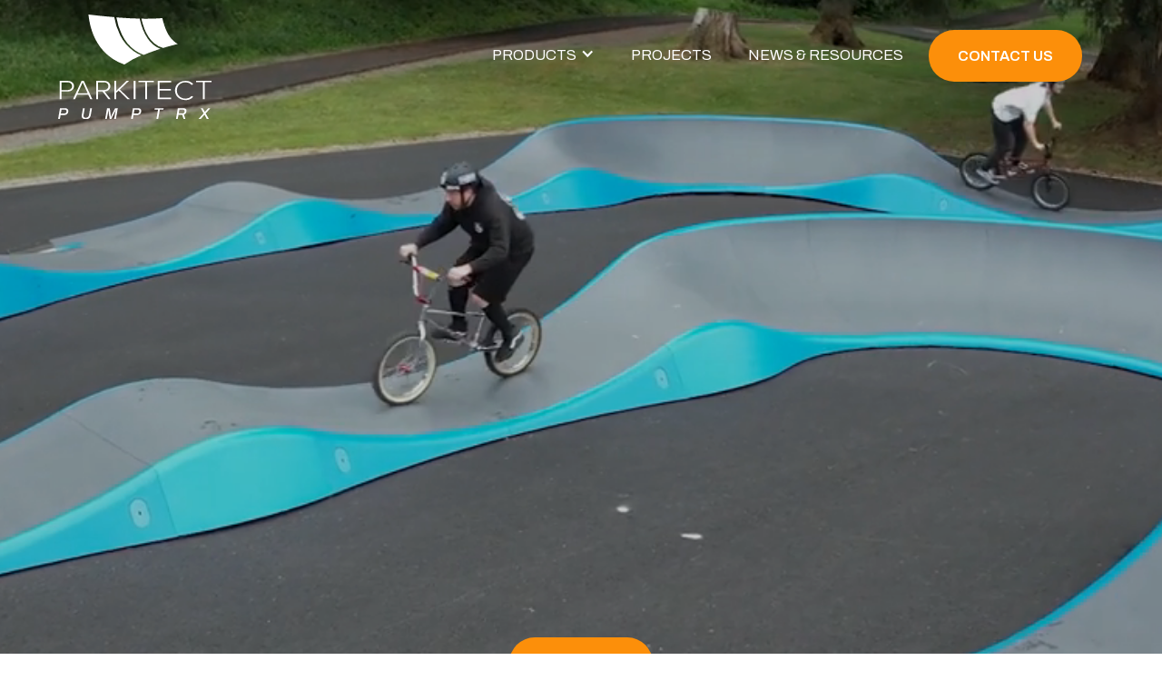

--- FILE ---
content_type: text/html
request_url: https://www.pumptrx.com/
body_size: 7187
content:
<!DOCTYPE html><!-- Last Published: Tue Dec 02 2025 17:17:54 GMT+0000 (Coordinated Universal Time) --><html data-wf-domain="www.pumptrx.com" data-wf-page="64bae372451509f5bfe079af" data-wf-site="64bae372451509f5bfe079ac"><head><meta charset="utf-8"/><title>Modular Pump Tracks All Wheels | All Abilities | Parkitect</title><meta content="Modular pump tracks provide hours of safe enjoyment for thrill-seeking cyclists, skaters, scooter riders and wheelchair warriors of all ages and abilities." name="description"/><meta content="width=device-width, initial-scale=1" name="viewport"/><link href="https://cdn.prod.website-files.com/64bae372451509f5bfe079ac/css/parkitect.webflow.shared.e0a55e214.css" rel="stylesheet" type="text/css"/><link href="https://fonts.googleapis.com" rel="preconnect"/><link href="https://fonts.gstatic.com" rel="preconnect" crossorigin="anonymous"/><script src="https://ajax.googleapis.com/ajax/libs/webfont/1.6.26/webfont.js" type="text/javascript"></script><script type="text/javascript">WebFont.load({  google: {    families: ["Archivo:100,200,300,regular,500,600,700,800,900,100italic,200italic,300italic,italic,500italic,600italic,700italic,800italic,900italic"]  }});</script><script src="https://use.typekit.net/oke0ujb.js" type="text/javascript"></script><script type="text/javascript">try{Typekit.load();}catch(e){}</script><script type="text/javascript">!function(o,c){var n=c.documentElement,t=" w-mod-";n.className+=t+"js",("ontouchstart"in o||o.DocumentTouch&&c instanceof DocumentTouch)&&(n.className+=t+"touch")}(window,document);</script><link href="https://cdn.prod.website-files.com/64bae372451509f5bfe079ac/64e69a835af7c292cf88c01f_webclips-01.png" rel="shortcut icon" type="image/x-icon"/><link href="https://cdn.prod.website-files.com/64bae372451509f5bfe079ac/64e69a966e6ad43bbf639b42_webclips-02.png" rel="apple-touch-icon"/><script async="" src="https://www.googletagmanager.com/gtag/js?id=G-GGMYZ1F9PR"></script><script type="text/javascript">window.dataLayer = window.dataLayer || [];function gtag(){dataLayer.push(arguments);}gtag('set', 'developer_id.dZGVlNj', true);gtag('js', new Date());gtag('config', 'G-GGMYZ1F9PR');</script></head><body><div class="global-page-wrapper"><div data-animation="default" data-collapse="medium" data-duration="400" data-easing="ease" data-easing2="ease" role="banner" class="global-navbar w-nav"><div class="container-2 w-container"><a href="/" aria-current="page" class="brand w-nav-brand w--current"><img width="169" loading="lazy" alt="" src="https://cdn.prod.website-files.com/64bae372451509f5bfe079ac/64e5070af7bbdc6c0eab4adc_Parkitect-Logo.svg"/></a><nav role="navigation" class="nav-menu w-nav-menu"><div data-delay="0" data-hover="false" class="dropdown-2 w-dropdown"><div class="nav-links w-dropdown-toggle"><div class="w-icon-dropdown-toggle"></div><div>PRODUCTS</div></div><article class="dropdown-list w-dropdown-list"><a href="/wood-frame-fiberglass-track" class="nav-links dropdown w-dropdown-link">classic edition <br/></a><a href="/steel-frame-fiberglass-track" class="nav-links dropdown w-dropdown-link">park edition </a><a href="/solid-precast-concrete-track" class="nav-links dropdown w-dropdown-link">urban edition</a></article></div><a href="/projects" class="nav-links w-nav-link">ProjectS</a><a href="/news-and-resources" class="nav-links w-nav-link">NewS &amp; Resources</a><a href="/contact" class="button-2 nav w-button">CONTACT US</a></nav><div class="menu-button w-nav-button"><div class="icon w-icon-nav-menu"></div></div></div></div><div class="section_home-hero"><div data-poster-url="https://cdn.prod.website-files.com/64bae372451509f5bfe079ac/65baf686ff596ec34d7f86f8_Parkitect-Hero-Video-2-poster-00001.jpg" data-video-urls="https://cdn.prod.website-files.com/64bae372451509f5bfe079ac/65baf686ff596ec34d7f86f8_Parkitect-Hero-Video-2-transcode.mp4,https://cdn.prod.website-files.com/64bae372451509f5bfe079ac/65baf686ff596ec34d7f86f8_Parkitect-Hero-Video-2-transcode.webm" data-autoplay="true" data-loop="true" data-wf-ignore="true" class="background-video-2 w-background-video w-background-video-atom"><video id="ca72ba56-f300-a7eb-9e14-27fd064692b5-video" autoplay="" loop="" style="background-image:url(&quot;https://cdn.prod.website-files.com/64bae372451509f5bfe079ac/65baf686ff596ec34d7f86f8_Parkitect-Hero-Video-2-poster-00001.jpg&quot;)" muted="" playsinline="" data-wf-ignore="true" data-object-fit="cover"><source src="https://cdn.prod.website-files.com/64bae372451509f5bfe079ac/65baf686ff596ec34d7f86f8_Parkitect-Hero-Video-2-transcode.mp4" data-wf-ignore="true"/><source src="https://cdn.prod.website-files.com/64bae372451509f5bfe079ac/65baf686ff596ec34d7f86f8_Parkitect-Hero-Video-2-transcode.webm" data-wf-ignore="true"/></video><div class="container-hero-content"><h1 data-w-id="20763107-812b-fd9a-6e72-b76c1f66e3ee" style="-webkit-transform:translate3d(0, 2rem, 0) scale3d(1, 1, 1) rotateX(0) rotateY(0) rotateZ(0) skew(0, 0);-moz-transform:translate3d(0, 2rem, 0) scale3d(1, 1, 1) rotateX(0) rotateY(0) rotateZ(0) skew(0, 0);-ms-transform:translate3d(0, 2rem, 0) scale3d(1, 1, 1) rotateX(0) rotateY(0) rotateZ(0) skew(0, 0);transform:translate3d(0, 2rem, 0) scale3d(1, 1, 1) rotateX(0) rotateY(0) rotateZ(0) skew(0, 0);opacity:0" class="h1 dropshadow">All Wheels <br/>All Ages <br/>All Abilities</h1><h2 data-w-id="87d056c8-5e50-82f8-07dc-f34e76b183c3" style="-webkit-transform:translate3d(0, 2rem, 0) scale3d(1, 1, 1) rotateX(0) rotateY(0) rotateZ(0) skew(0, 0);-moz-transform:translate3d(0, 2rem, 0) scale3d(1, 1, 1) rotateX(0) rotateY(0) rotateZ(0) skew(0, 0);-ms-transform:translate3d(0, 2rem, 0) scale3d(1, 1, 1) rotateX(0) rotateY(0) rotateZ(0) skew(0, 0);transform:translate3d(0, 2rem, 0) scale3d(1, 1, 1) rotateX(0) rotateY(0) rotateZ(0) skew(0, 0);opacity:0" class="h2">Pump Tracks for Every Space and Every Budget</h2><a href="#products" class="button-2 w-button">Keep Rolling</a></div></div><div class="section_rainbow-graphic"></div></div><div class="section_homepage-products"><div class="global-wrapper-medium products"><div class="product-wrapper"><div id="products" class="product-contianer"><a data-w-id="6678763c-04c0-3cea-f926-4b28c5b21239" style="-webkit-transform:translate3d(0px, 0rem, 0) scale3d(1, 1, 1) rotateX(0) rotateY(0) rotateZ(0) skew(0, 0);-moz-transform:translate3d(0px, 0rem, 0) scale3d(1, 1, 1) rotateX(0) rotateY(0) rotateZ(0) skew(0, 0);-ms-transform:translate3d(0px, 0rem, 0) scale3d(1, 1, 1) rotateX(0) rotateY(0) rotateZ(0) skew(0, 0);transform:translate3d(0px, 0rem, 0) scale3d(1, 1, 1) rotateX(0) rotateY(0) rotateZ(0) skew(0, 0);opacity:0" href="/wood-frame-fiberglass-track" class="v3-composite w-inline-block"><div class="image-wrapper v3"><div class="wave-wrapper"><div class="arrow"></div><div class="wrapper-products"><div class="box-tag-text-container"><h2 class="box-tag-text">The Original</h2></div><h2 class="h3">Classic Edition</h2><p class="paragraph">Wood frame with high grip, reinforced fiberglass riding surface.<br/>Strong | Lightweight | Portable  <br/>Cost Effective     </p><h5 class="learn-more">LEARN MORE</h5></div></div></div></a><a data-w-id="6678763c-04c0-3cea-f926-4b28c5b21244" style="-webkit-transform:translate3d(0px, 0rem, 0) scale3d(1, 1, 1) rotateX(0) rotateY(0) rotateZ(0) skew(0, 0);-moz-transform:translate3d(0px, 0rem, 0) scale3d(1, 1, 1) rotateX(0) rotateY(0) rotateZ(0) skew(0, 0);-ms-transform:translate3d(0px, 0rem, 0) scale3d(1, 1, 1) rotateX(0) rotateY(0) rotateZ(0) skew(0, 0);transform:translate3d(0px, 0rem, 0) scale3d(1, 1, 1) rotateX(0) rotateY(0) rotateZ(0) skew(0, 0);opacity:0" href="/steel-frame-fiberglass-track" class="v4-fiberglass w-inline-block"><div class="image-wrapper v4-fiberglass"><div class="wave-wrapper _2"><div class="wrapper-products"><h2 class="h3">Park Edition</h2><p class="paragraph">Wider and lower with rounded edges, the steel frame modules have a molded fiberglass body and high grip riding surface. Engineered for safety, high performance, and adaptability in permanent or semi-permanent locations.</p><h5 class="learn-more">LEARN MORE</h5><div class="arrow _2"></div><div class="box-tag-text-container"><h2 class="box-tag-text">The Evolution</h2></div></div></div></div></a><a data-w-id="6678763c-04c0-3cea-f926-4b28c5b2124f" style="opacity:0;-webkit-transform:translate3d(0px, 0rem, 0) scale3d(1, 1, 1) rotateX(0) rotateY(0) rotateZ(0) skew(0, 0);-moz-transform:translate3d(0px, 0rem, 0) scale3d(1, 1, 1) rotateX(0) rotateY(0) rotateZ(0) skew(0, 0);-ms-transform:translate3d(0px, 0rem, 0) scale3d(1, 1, 1) rotateX(0) rotateY(0) rotateZ(0) skew(0, 0);transform:translate3d(0px, 0rem, 0) scale3d(1, 1, 1) rotateX(0) rotateY(0) rotateZ(0) skew(0, 0)" href="/solid-precast-concrete-track" class="v4-precast w-inline-block"><div class="image-wrapper v4-precst"><div class="wave-wrapper _3"><div class="wrapper-products"><h2 class="h3">Urban Edition<br/></h2><p class="paragraph">Wide and low like it’s predecessor, these solid precast concrete modules have a sandblasted, high grip track face. Designed for a smooth ride, long life and low maintenace.</p><h5 class="learn-more">LEARN MORE</h5><div class="arrow _3"></div><div class="box-tag-text-container"><h2 class="box-tag-text">The Revolution</h2></div></div></div></div></a></div></div><div class="global-wrapper-small"><div class="explainer-container"><h1 data-w-id="6e9f6b20-f3c2-4408-bbe5-89b85d9d33f1" style="-webkit-transform:translate3d(0, 2rem, 0) scale3d(1, 1, 1) rotateX(0) rotateY(0) rotateZ(0) skew(0, 0);-moz-transform:translate3d(0, 2rem, 0) scale3d(1, 1, 1) rotateX(0) rotateY(0) rotateZ(0) skew(0, 0);-ms-transform:translate3d(0, 2rem, 0) scale3d(1, 1, 1) rotateX(0) rotateY(0) rotateZ(0) skew(0, 0);transform:translate3d(0, 2rem, 0) scale3d(1, 1, 1) rotateX(0) rotateY(0) rotateZ(0) skew(0, 0);opacity:0" class="rolling-wave">The Rolling Wave</h1><div class="text-block-5 extra-space">A Revolution in Roller Sports <br/>Where The Wave Meets The Road<br/><br/>Bikes |Scooters | Skateboards | Wheel Chairs |Roller Skates <br/>However you roll, you’re good to go</div></div></div></div></div><div class="section-images"><div class="image-container"><div class="div-block-3"></div><div class="global-wrapper-small"><div class="container-bubble-new"><div data-w-id="050124b0-d880-6656-f098-7acd7d8af3fd" style="-webkit-transform:translate3d(0, 2rem, 0) scale3d(1, 1, 1) rotateX(0) rotateY(0) rotateZ(0) skew(0, 0);-moz-transform:translate3d(0, 2rem, 0) scale3d(1, 1, 1) rotateX(0) rotateY(0) rotateZ(0) skew(0, 0);-ms-transform:translate3d(0, 2rem, 0) scale3d(1, 1, 1) rotateX(0) rotateY(0) rotateZ(0) skew(0, 0);transform:translate3d(0, 2rem, 0) scale3d(1, 1, 1) rotateX(0) rotateY(0) rotateZ(0) skew(0, 0);opacity:0" class="container-bubble"><h2 class="h3 new-white">A Unique and Modern Approach to Activating Open Spaces</h2><p class="paragraph-bubble new">Pump Tracks:<br/>Inclusive social and physical play for groups and individuals <br/>Multi generational <br/>Training Grounds for all wheeled sports<br/>Spectator Sport Venues<br/>Add beauty, contour, color and movement to wide open, static spaces<br/>  A unique, memorable, and meaningful play experience for a wide audience</p></div></div></div></div><div class="image-container _2"><div class="div-block-3"></div><div class="global-wrapper-small"><div class="container-bubble-new left"><div data-w-id="d5817ad1-b538-e7c6-7d75-bd0a40d25253" style="-webkit-transform:translate3d(0, 2rem, 0) scale3d(1, 1, 1) rotateX(0) rotateY(0) rotateZ(0) skew(0, 0);-moz-transform:translate3d(0, 2rem, 0) scale3d(1, 1, 1) rotateX(0) rotateY(0) rotateZ(0) skew(0, 0);-ms-transform:translate3d(0, 2rem, 0) scale3d(1, 1, 1) rotateX(0) rotateY(0) rotateZ(0) skew(0, 0);transform:translate3d(0, 2rem, 0) scale3d(1, 1, 1) rotateX(0) rotateY(0) rotateZ(0) skew(0, 0);opacity:0" class="container-bubble"><h2 class="h3 new-white">Flat Ground Never Looked So Inviting</h2><p class="paragraph-bubble new">Energize parks, plazas and flat spaces<br/>Expand and enhance bike and skatepark venues<br/>Add a playful element to pedestrian areas and along bike paths<br/>Perfect for  unoccupied indoor retail and warehouse spaces <br/><br/>Parkitect Pump Tracks are simple, affordable, and practical from start to finish<br/><br/><br/></p></div></div></div></div><div class="image-container _3"><div class="div-block-3"></div><div class="global-wrapper-small"><div class="container-bubble-new"><div data-w-id="aace2103-ae95-5fb3-90e5-b553e458eff7" style="-webkit-transform:translate3d(0, 2rem, 0) scale3d(1, 1, 1) rotateX(0) rotateY(0) rotateZ(0) skew(0, 0);-moz-transform:translate3d(0, 2rem, 0) scale3d(1, 1, 1) rotateX(0) rotateY(0) rotateZ(0) skew(0, 0);-ms-transform:translate3d(0, 2rem, 0) scale3d(1, 1, 1) rotateX(0) rotateY(0) rotateZ(0) skew(0, 0);transform:translate3d(0, 2rem, 0) scale3d(1, 1, 1) rotateX(0) rotateY(0) rotateZ(0) skew(0, 0);opacity:0" class="container-bubble"><h2 class="h3 new-white">Rolling Together in the Same Direction</h2><p class="paragraph-bubble new"> Parkitect pump tracks bring all riders to the edge of their ability.<br/>The tracks are friendly and inviting for new riders; challenging and exciting for advanced riders.<br/><br/>Riders willl find their flow building confidence and improving skills with every lap around the track.<br/><br/>Riding the wave is a full body workout that develops core strength, balance, stamina and motor coordination. </p></div></div></div></div></div><div class="section-whatispumptrack"><div class="curve-wrapper"></div><div class="global-wrapper-medium"><div data-w-id="0e5fb3ae-2967-4111-3bcb-301420f00d3d" style="-webkit-transform:translate3d(0, 2rem, 0) scale3d(1, 1, 1) rotateX(0) rotateY(0) rotateZ(0) skew(0, 0);-moz-transform:translate3d(0, 2rem, 0) scale3d(1, 1, 1) rotateX(0) rotateY(0) rotateZ(0) skew(0, 0);-ms-transform:translate3d(0, 2rem, 0) scale3d(1, 1, 1) rotateX(0) rotateY(0) rotateZ(0) skew(0, 0);transform:translate3d(0, 2rem, 0) scale3d(1, 1, 1) rotateX(0) rotateY(0) rotateZ(0) skew(0, 0);opacity:0" class="container-whatisapumptrack"><div class="pumptrack-container"><div class="what-is-container"><div class="tread-content"><div class="bg-tread"></div><h3 class="h3 black new">What is a Pump Track anyway?</h3><p class="paragraph right">A pump track is a circuit of bumps, dips and turns. Instead of pedaling, riders propel themselves forward by leaning into the downslopes to gain momentum.  <br/><br/>Early pump tracks were made from dirt and accessible to only experienced BMX and mountain bikers. <br/><br/>Since Parkitect pump tracks are modular, and can be installed anywhere, riders of all ages, and all abilities can ride the wave. <br/><br/>Bikes, scooters, skates, skateboards, <br/>wheelchairs, come one, come all. <br/><br/>C&#x27;mon ride the wave!<br/></p></div></div><div class="image-pumptrack"></div></div></div></div></div><div class="section-image-gallery"><div class="internal-project-bg-slider"><div data-delay="4000" data-animation="slide" class="slider w-slider" data-autoplay="false" data-easing="ease" data-hide-arrows="false" data-disable-swipe="false" data-autoplay-limit="0" data-nav-spacing="3" data-duration="500" data-infinite="true"><div class="internal-project-slider w-slider-mask"><div class="slide project w-slide"></div><div class="slide-2 project w-slide"></div><div class="slide-3 w-slide"></div><div class="slide-6 hp-8 w-slide"></div><div class="slide-6 hp-9 w-slide"></div><div class="slide-6 hp-10 w-slide"></div><div class="slide-6 hp-11 w-slide"></div><div class="slide-6 hp-12 w-slide"></div><div class="slide-6 hp-13 w-slide"></div><div class="slide-6 hp-14 w-slide"></div><div class="slide-6 hp-15 w-slide"></div><div class="slide-6 hp-16 w-slide"></div><div class="slide-6 hp-17 w-slide"></div></div><div class="left-arrow w-slider-arrow-left"><img width="50" alt="" src="https://cdn.prod.website-files.com/64bae372451509f5bfe079ac/64e5034ade2e6db9c2677231_image-aarow-left.svg" loading="lazy"/></div><div class="right-arrow w-slider-arrow-right"><img width="50" sizes="50px" src="https://cdn.prod.website-files.com/64bae372451509f5bfe079ac/653a9b233ff4579661e5c6e1_Screenshot_20231004-143409-081.png" loading="lazy" alt="" srcset="https://cdn.prod.website-files.com/64bae372451509f5bfe079ac/653a9b233ff4579661e5c6e1_Screenshot_20231004-143409-081-p-500.png 500w, https://cdn.prod.website-files.com/64bae372451509f5bfe079ac/653a9b233ff4579661e5c6e1_Screenshot_20231004-143409-081.png 576w"/></div><div class="slide-nav w-slider-nav w-round"></div></div></div></div><div class="section_design"><div class="container-design"><div class="content_design"><div class="tread-content"><div class="bg-tread-bright"></div><h3 data-w-id="56d8ba95-0708-a38f-857c-625bd0f49ff5" style="-webkit-transform:translate3d(0, 2rem, 0) scale3d(1, 1, 1) rotateX(0) rotateY(0) rotateZ(0) skew(0, 0);-moz-transform:translate3d(0, 2rem, 0) scale3d(1, 1, 1) rotateX(0) rotateY(0) rotateZ(0) skew(0, 0);-ms-transform:translate3d(0, 2rem, 0) scale3d(1, 1, 1) rotateX(0) rotateY(0) rotateZ(0) skew(0, 0);transform:translate3d(0, 2rem, 0) scale3d(1, 1, 1) rotateX(0) rotateY(0) rotateZ(0) skew(0, 0);opacity:0" class="h3 white">Get on the right track</h3><p data-w-id="ab85c688-7abd-787d-f451-36e8a3d53b8e" style="-webkit-transform:translate3d(0, 2rem, 0) scale3d(1, 1, 1) rotateX(0) rotateY(0) rotateZ(0) skew(0, 0);-moz-transform:translate3d(0, 2rem, 0) scale3d(1, 1, 1) rotateX(0) rotateY(0) rotateZ(0) skew(0, 0);-ms-transform:translate3d(0, 2rem, 0) scale3d(1, 1, 1) rotateX(0) rotateY(0) rotateZ(0) skew(0, 0);transform:translate3d(0, 2rem, 0) scale3d(1, 1, 1) rotateX(0) rotateY(0) rotateZ(0) skew(0, 0);opacity:0" class="paragraph large extra-space">Design your track for a specific group of riders or for the widest range of riders<br/><br/>Roll them out in tight spaces or sprawling landscapes<br/> <br/>Place them in permanent or semi-permanent locations</p></div><div class="copy-block"><p data-w-id="e6adab9f-03cd-9f26-34f6-fb7c6fbab9ad" style="-webkit-transform:translate3d(0, 2rem, 0) scale3d(1, 1, 1) rotateX(0) rotateY(0) rotateZ(0) skew(0, 0);-moz-transform:translate3d(0, 2rem, 0) scale3d(1, 1, 1) rotateX(0) rotateY(0) rotateZ(0) skew(0, 0);-ms-transform:translate3d(0, 2rem, 0) scale3d(1, 1, 1) rotateX(0) rotateY(0) rotateZ(0) skew(0, 0);transform:translate3d(0, 2rem, 0) scale3d(1, 1, 1) rotateX(0) rotateY(0) rotateZ(0) skew(0, 0);opacity:0" class="paragraph medium"><br/>The choice is yours:<br/><br/>Materials from three design platforms<br/><br/>A wide range of tried and true, standard track configurations or custom designs<br/><br/>Each prefabricated module is  engineered to be combined and configured to take any shape, for any open space<br/><br/>No design or consultation fees, the process is fast and fun<br/><br/>Upgrades include color variations  and custom graphics</p></div></div></div></div><div class="rainbow-divider"><div class="rainbow-line"></div><div class="rainbow-line orange"></div><div class="rainbow-line burnt"></div><div class="rainbow-line red"></div><div class="rainbow-line black"></div></div><div class="section_testimonial"><div class="global-weapper-test"><div class="global-continer-centered"><h3 data-w-id="76b6d787-1e47-4624-b5cc-a58cfb56b914" style="-webkit-transform:translate3d(0, 2rem, 0) scale3d(1, 1, 1) rotateX(0) rotateY(0) rotateZ(0) skew(0, 0);-moz-transform:translate3d(0, 2rem, 0) scale3d(1, 1, 1) rotateX(0) rotateY(0) rotateZ(0) skew(0, 0);-ms-transform:translate3d(0, 2rem, 0) scale3d(1, 1, 1) rotateX(0) rotateY(0) rotateZ(0) skew(0, 0);transform:translate3d(0, 2rem, 0) scale3d(1, 1, 1) rotateX(0) rotateY(0) rotateZ(0) skew(0, 0);opacity:0" class="h3 colorful">“We are thrill seekers and thrill providers with a love of sport, adventure and inclusive design. Our modular pump tracks give us the opportunity to build healthy communities and encourage physical fitness on wheels.”</h3><p data-w-id="76b6d787-1e47-4624-b5cc-a58cfb56b918" style="-webkit-transform:translate3d(0, 2rem, 0) scale3d(1, 1, 1) rotateX(0) rotateY(0) rotateZ(0) skew(0, 0);-moz-transform:translate3d(0, 2rem, 0) scale3d(1, 1, 1) rotateX(0) rotateY(0) rotateZ(0) skew(0, 0);-ms-transform:translate3d(0, 2rem, 0) scale3d(1, 1, 1) rotateX(0) rotateY(0) rotateZ(0) skew(0, 0);transform:translate3d(0, 2rem, 0) scale3d(1, 1, 1) rotateX(0) rotateY(0) rotateZ(0) skew(0, 0);opacity:0" class="test-name">Erik Burgon, Founder</p></div></div></div><div class="section_news"><div class="global-wrapper-medium news"><div class="container-design"><div class="content_design rem-bump"><div class="tread-content"><div class="bg-tread-bright"></div><h3 data-w-id="bb25517f-b7a4-4983-3f40-e01edd679c6a" style="-webkit-transform:translate3d(0, 2rem, 0) scale3d(1, 1, 1) rotateX(0) rotateY(0) rotateZ(0) skew(0, 0);-moz-transform:translate3d(0, 2rem, 0) scale3d(1, 1, 1) rotateX(0) rotateY(0) rotateZ(0) skew(0, 0);-ms-transform:translate3d(0, 2rem, 0) scale3d(1, 1, 1) rotateX(0) rotateY(0) rotateZ(0) skew(0, 0);transform:translate3d(0, 2rem, 0) scale3d(1, 1, 1) rotateX(0) rotateY(0) rotateZ(0) skew(0, 0);opacity:0" class="h3 white">News &amp; Resources</h3></div><div id="w-node-bb25517f-b7a4-4983-3f40-e01edd679c70-bfe079af" data-w-id="bb25517f-b7a4-4983-3f40-e01edd679c70" style="-webkit-transform:translate3d(0, 2rem, 0) scale3d(1, 1, 1) rotateX(0) rotateY(0) rotateZ(0) skew(0, 0);-moz-transform:translate3d(0, 2rem, 0) scale3d(1, 1, 1) rotateX(0) rotateY(0) rotateZ(0) skew(0, 0);-ms-transform:translate3d(0, 2rem, 0) scale3d(1, 1, 1) rotateX(0) rotateY(0) rotateZ(0) skew(0, 0);transform:translate3d(0, 2rem, 0) scale3d(1, 1, 1) rotateX(0) rotateY(0) rotateZ(0) skew(0, 0);opacity:0" class="button-block"><a href="/news-and-resources" class="button-2 w-button">VIEW ALL</a></div></div></div><div class="product-wrapper"><div class="news-container"><div data-w-id="488c06f1-5b3a-5c31-68e7-611053e05e29" style="-webkit-transform:translate3d(0, 2rem, 0) scale3d(1, 1, 1) rotateX(0) rotateY(0) rotateZ(0) skew(0, 0);-moz-transform:translate3d(0, 2rem, 0) scale3d(1, 1, 1) rotateX(0) rotateY(0) rotateZ(0) skew(0, 0);-ms-transform:translate3d(0, 2rem, 0) scale3d(1, 1, 1) rotateX(0) rotateY(0) rotateZ(0) skew(0, 0);transform:translate3d(0, 2rem, 0) scale3d(1, 1, 1) rotateX(0) rotateY(0) rotateZ(0) skew(0, 0);opacity:0" class="w-dyn-list"><div role="list" class="collection-list w-dyn-items"><div role="listitem" class="collection-item w-dyn-item"><a href="/blog/community-engagement-fitness-and-innovation" class="news-block w-inline-block"><div style="background-image:url(&quot;https://cdn.prod.website-files.com/64e6449b68508fd4fb9d6a38/65a99dc2cbc1d4706b9525e6_HERO%20Tenino%20Straight%20Track%20Side%20View%20.webp&quot;)" class="news-image-wrapper"><div class="news-wave-wrapper"><div class="arrow"></div><div class="wrapper-products"><h2 class="h3">Community Engagement | Fitness and Innovation</h2><h5 class="learn-more">LEARN MORE</h5></div><div class="bg-image-blog-overlay"></div><div style="background-image:url(&quot;https://cdn.prod.website-files.com/64e6449b68508fd4fb9d6a38/6916872e392ad714ffbfa1f5_Screenshot%202025-11-13%20at%205.33.45%E2%80%AFPM.png&quot;)" class="bg-image-blog"></div></div></div></a></div></div></div><div data-w-id="972c860d-2592-60c9-62ce-30e31c2c9d11" style="-webkit-transform:translate3d(0, 2rem, 0) scale3d(1, 1, 1) rotateX(0) rotateY(0) rotateZ(0) skew(0, 0);-moz-transform:translate3d(0, 2rem, 0) scale3d(1, 1, 1) rotateX(0) rotateY(0) rotateZ(0) skew(0, 0);-ms-transform:translate3d(0, 2rem, 0) scale3d(1, 1, 1) rotateX(0) rotateY(0) rotateZ(0) skew(0, 0);transform:translate3d(0, 2rem, 0) scale3d(1, 1, 1) rotateX(0) rotateY(0) rotateZ(0) skew(0, 0);opacity:0" class="w-dyn-list"><div role="list" class="collection-list w-dyn-items"><div role="listitem" class="w-dyn-item"><a href="/blog/which-pump-track-is-right-for-you" class="news-block _2 w-inline-block"><div style="background-image:url(&quot;https://cdn.prod.website-files.com/64e6449b68508fd4fb9d6a38/69168765412995612ba5011f_Screenshot%202025-11-13%20at%205.29.50%E2%80%AFPM.png&quot;)" class="news-image-wrapper"><div class="news-wave-wrapper _2"><div class="arrow"></div><div class="wrapper-products"><h2 class="h3">Which Pump Track is Right for You</h2><h5 class="learn-more">LEARN MORE</h5></div><div class="bg-image-blog-overlay orange"></div><div style="background-image:url(&quot;https://cdn.prod.website-files.com/64e6449b68508fd4fb9d6a38/69168765412995612ba5011f_Screenshot%202025-11-13%20at%205.29.50%E2%80%AFPM.png&quot;)" class="bg-image-blog"></div></div></div></a></div></div></div></div></div></div></div><div class="section_contact-us"><div class="div-block-3"></div><div class="global-wrapper-small"><div class="contianer-bubble left"><div data-w-id="a49c0198-1236-2808-bfdf-caa4321ef4df" style="-webkit-transform:translate3d(0, 2rem, 0) scale3d(1, 1, 1) rotateX(0) rotateY(0) rotateZ(0) skew(0, 0);-moz-transform:translate3d(0, 2rem, 0) scale3d(1, 1, 1) rotateX(0) rotateY(0) rotateZ(0) skew(0, 0);-ms-transform:translate3d(0, 2rem, 0) scale3d(1, 1, 1) rotateX(0) rotateY(0) rotateZ(0) skew(0, 0);transform:translate3d(0, 2rem, 0) scale3d(1, 1, 1) rotateX(0) rotateY(0) rotateZ(0) skew(0, 0);opacity:0" class="contact-us-button"><h3 class="h3 black left">Contact Us</h3><p class="paragraph-contact">Our team is ready to start planning your pump track project today!</p><a href="/contact" class="button-2 w-button">CONTACT US</a></div></div></div></div><div class="footer3_component"><div class="padding-global-3"><div class="container-large"><div class="padding-vertical padding-footer"><div class="w-layout-grid footer3_top-wrapper"><div id="w-node-_72e08d37-84cf-141f-969b-c1b1692af035-692af02f" class="footer3_left-wrapper"><div class="margin-bottom margin-medium"><h4 class="footer-heading">Parkitect pump tracks: For everybody, everywhere</h4><div class="footer3_details-wrapper"><div class="footer-link"><a href="#" class="link-4">Phone: 206-384-8188</a></div><div class="footer-link"><a href="#" class="link-4">Email: info@pumptrx.com</a></div></div></div></div><div id="w-node-_72e08d37-84cf-141f-969b-c1b1692af045-692af02f" class="footer-right-wrapper"><div class="margin-bottom right"><a href="/" aria-current="page" class="footer3_logo-link w-nav-brand w--current"><img src="https://cdn.prod.website-files.com/64bae372451509f5bfe079ac/64e64a56fbb9a43726e8baf4_parkitect-logo-black.svg" loading="lazy" width="250" alt=""/></a></div><div class="margin-bottom margin-medium footer"><div class="navigation-footer"><a href="/" id="w-node-_72e08d37-84cf-141f-969b-c1b1692af04b-692af02f" aria-current="page" class="footer-navigation-link w--current">HOME</a><a href="https://parkitect.webflow.io/#products" class="footer-navigation-link">PRODUCTS</a><a href="/projects" class="footer-navigation-link">PROJECTS</a><a href="/news-and-resources" class="footer-navigation-link">NEWS &amp; RESOURCES</a><a href="/contact" class="footer-navigation-link">CONTACT US</a></div></div></div></div><div class="padding-bottom padding-xxlarge"></div><div class="line-divider"></div><div class="padding-top padding-medium"><div class="footer3_bottom-wrapper"><div class="footer3_credit-text text-color-light-gray">Copyright © 2024 Parkitect USA. All Rights Reserved.</div><div class="w-layout-grid footer3_legal-list"><div id="w-node-_72e08d37-84cf-141f-969b-c1b1692af05b-692af02f" class="footer3_legal-link">Website built by <a href="https://www.rustygeorge.com" target="_blank" class="link">RUSTY GEORGE.</a></div></div></div></div></div></div></div></div></div><script src="https://d3e54v103j8qbb.cloudfront.net/js/jquery-3.5.1.min.dc5e7f18c8.js?site=64bae372451509f5bfe079ac" type="text/javascript" integrity="sha256-9/aliU8dGd2tb6OSsuzixeV4y/faTqgFtohetphbbj0=" crossorigin="anonymous"></script><script src="https://cdn.prod.website-files.com/64bae372451509f5bfe079ac/js/webflow.schunk.36b8fb49256177c8.js" type="text/javascript"></script><script src="https://cdn.prod.website-files.com/64bae372451509f5bfe079ac/js/webflow.schunk.7e171cbc2ed097df.js" type="text/javascript"></script><script src="https://cdn.prod.website-files.com/64bae372451509f5bfe079ac/js/webflow.schunk.9dfb96661114d3db.js" type="text/javascript"></script><script src="https://cdn.prod.website-files.com/64bae372451509f5bfe079ac/js/webflow.schunk.61b534daaaeddbc7.js" type="text/javascript"></script><script src="https://cdn.prod.website-files.com/64bae372451509f5bfe079ac/js/webflow.14a4c345.98db6799098763bb.js" type="text/javascript"></script></body></html>

--- FILE ---
content_type: text/css
request_url: https://cdn.prod.website-files.com/64bae372451509f5bfe079ac/css/parkitect.webflow.shared.e0a55e214.css
body_size: 22574
content:
html {
  -webkit-text-size-adjust: 100%;
  -ms-text-size-adjust: 100%;
  font-family: sans-serif;
}

body {
  margin: 0;
}

article, aside, details, figcaption, figure, footer, header, hgroup, main, menu, nav, section, summary {
  display: block;
}

audio, canvas, progress, video {
  vertical-align: baseline;
  display: inline-block;
}

audio:not([controls]) {
  height: 0;
  display: none;
}

[hidden], template {
  display: none;
}

a {
  background-color: #0000;
}

a:active, a:hover {
  outline: 0;
}

abbr[title] {
  border-bottom: 1px dotted;
}

b, strong {
  font-weight: bold;
}

dfn {
  font-style: italic;
}

h1 {
  margin: .67em 0;
  font-size: 2em;
}

mark {
  color: #000;
  background: #ff0;
}

small {
  font-size: 80%;
}

sub, sup {
  vertical-align: baseline;
  font-size: 75%;
  line-height: 0;
  position: relative;
}

sup {
  top: -.5em;
}

sub {
  bottom: -.25em;
}

img {
  border: 0;
}

svg:not(:root) {
  overflow: hidden;
}

hr {
  box-sizing: content-box;
  height: 0;
}

pre {
  overflow: auto;
}

code, kbd, pre, samp {
  font-family: monospace;
  font-size: 1em;
}

button, input, optgroup, select, textarea {
  color: inherit;
  font: inherit;
  margin: 0;
}

button {
  overflow: visible;
}

button, select {
  text-transform: none;
}

button, html input[type="button"], input[type="reset"] {
  -webkit-appearance: button;
  cursor: pointer;
}

button[disabled], html input[disabled] {
  cursor: default;
}

button::-moz-focus-inner, input::-moz-focus-inner {
  border: 0;
  padding: 0;
}

input {
  line-height: normal;
}

input[type="checkbox"], input[type="radio"] {
  box-sizing: border-box;
  padding: 0;
}

input[type="number"]::-webkit-inner-spin-button, input[type="number"]::-webkit-outer-spin-button {
  height: auto;
}

input[type="search"] {
  -webkit-appearance: none;
}

input[type="search"]::-webkit-search-cancel-button, input[type="search"]::-webkit-search-decoration {
  -webkit-appearance: none;
}

legend {
  border: 0;
  padding: 0;
}

textarea {
  overflow: auto;
}

optgroup {
  font-weight: bold;
}

table {
  border-collapse: collapse;
  border-spacing: 0;
}

td, th {
  padding: 0;
}

@font-face {
  font-family: webflow-icons;
  src: url("[data-uri]") format("truetype");
  font-weight: normal;
  font-style: normal;
}

[class^="w-icon-"], [class*=" w-icon-"] {
  speak: none;
  font-variant: normal;
  text-transform: none;
  -webkit-font-smoothing: antialiased;
  -moz-osx-font-smoothing: grayscale;
  font-style: normal;
  font-weight: normal;
  line-height: 1;
  font-family: webflow-icons !important;
}

.w-icon-slider-right:before {
  content: "";
}

.w-icon-slider-left:before {
  content: "";
}

.w-icon-nav-menu:before {
  content: "";
}

.w-icon-arrow-down:before, .w-icon-dropdown-toggle:before {
  content: "";
}

.w-icon-file-upload-remove:before {
  content: "";
}

.w-icon-file-upload-icon:before {
  content: "";
}

* {
  box-sizing: border-box;
}

html {
  height: 100%;
}

body {
  color: #333;
  background-color: #fff;
  min-height: 100%;
  margin: 0;
  font-family: Arial, sans-serif;
  font-size: 14px;
  line-height: 20px;
}

img {
  vertical-align: middle;
  max-width: 100%;
  display: inline-block;
}

html.w-mod-touch * {
  background-attachment: scroll !important;
}

.w-block {
  display: block;
}

.w-inline-block {
  max-width: 100%;
  display: inline-block;
}

.w-clearfix:before, .w-clearfix:after {
  content: " ";
  grid-area: 1 / 1 / 2 / 2;
  display: table;
}

.w-clearfix:after {
  clear: both;
}

.w-hidden {
  display: none;
}

.w-button {
  color: #fff;
  line-height: inherit;
  cursor: pointer;
  background-color: #3898ec;
  border: 0;
  border-radius: 0;
  padding: 9px 15px;
  text-decoration: none;
  display: inline-block;
}

input.w-button {
  -webkit-appearance: button;
}

html[data-w-dynpage] [data-w-cloak] {
  color: #0000 !important;
}

.w-code-block {
  margin: unset;
}

pre.w-code-block code {
  all: inherit;
}

.w-optimization {
  display: contents;
}

.w-webflow-badge, .w-webflow-badge > img {
  box-sizing: unset;
  width: unset;
  height: unset;
  max-height: unset;
  max-width: unset;
  min-height: unset;
  min-width: unset;
  margin: unset;
  padding: unset;
  float: unset;
  clear: unset;
  border: unset;
  border-radius: unset;
  background: unset;
  background-image: unset;
  background-position: unset;
  background-size: unset;
  background-repeat: unset;
  background-origin: unset;
  background-clip: unset;
  background-attachment: unset;
  background-color: unset;
  box-shadow: unset;
  transform: unset;
  direction: unset;
  font-family: unset;
  font-weight: unset;
  color: unset;
  font-size: unset;
  line-height: unset;
  font-style: unset;
  font-variant: unset;
  text-align: unset;
  letter-spacing: unset;
  -webkit-text-decoration: unset;
  text-decoration: unset;
  text-indent: unset;
  text-transform: unset;
  list-style-type: unset;
  text-shadow: unset;
  vertical-align: unset;
  cursor: unset;
  white-space: unset;
  word-break: unset;
  word-spacing: unset;
  word-wrap: unset;
  transition: unset;
}

.w-webflow-badge {
  white-space: nowrap;
  cursor: pointer;
  box-shadow: 0 0 0 1px #0000001a, 0 1px 3px #0000001a;
  visibility: visible !important;
  opacity: 1 !important;
  z-index: 2147483647 !important;
  color: #aaadb0 !important;
  overflow: unset !important;
  background-color: #fff !important;
  border-radius: 3px !important;
  width: auto !important;
  height: auto !important;
  margin: 0 !important;
  padding: 6px !important;
  font-size: 12px !important;
  line-height: 14px !important;
  text-decoration: none !important;
  display: inline-block !important;
  position: fixed !important;
  inset: auto 12px 12px auto !important;
  transform: none !important;
}

.w-webflow-badge > img {
  position: unset;
  visibility: unset !important;
  opacity: 1 !important;
  vertical-align: middle !important;
  display: inline-block !important;
}

h1, h2, h3, h4, h5, h6 {
  margin-bottom: 10px;
  font-weight: bold;
}

h1 {
  margin-top: 20px;
  font-size: 38px;
  line-height: 44px;
}

h2 {
  margin-top: 20px;
  font-size: 32px;
  line-height: 36px;
}

h3 {
  margin-top: 20px;
  font-size: 24px;
  line-height: 30px;
}

h4 {
  margin-top: 10px;
  font-size: 18px;
  line-height: 24px;
}

h5 {
  margin-top: 10px;
  font-size: 14px;
  line-height: 20px;
}

h6 {
  margin-top: 10px;
  font-size: 12px;
  line-height: 18px;
}

p {
  margin-top: 0;
  margin-bottom: 10px;
}

blockquote {
  border-left: 5px solid #e2e2e2;
  margin: 0 0 10px;
  padding: 10px 20px;
  font-size: 18px;
  line-height: 22px;
}

figure {
  margin: 0 0 10px;
}

figcaption {
  text-align: center;
  margin-top: 5px;
}

ul, ol {
  margin-top: 0;
  margin-bottom: 10px;
  padding-left: 40px;
}

.w-list-unstyled {
  padding-left: 0;
  list-style: none;
}

.w-embed:before, .w-embed:after {
  content: " ";
  grid-area: 1 / 1 / 2 / 2;
  display: table;
}

.w-embed:after {
  clear: both;
}

.w-video {
  width: 100%;
  padding: 0;
  position: relative;
}

.w-video iframe, .w-video object, .w-video embed {
  border: none;
  width: 100%;
  height: 100%;
  position: absolute;
  top: 0;
  left: 0;
}

fieldset {
  border: 0;
  margin: 0;
  padding: 0;
}

button, [type="button"], [type="reset"] {
  cursor: pointer;
  -webkit-appearance: button;
  border: 0;
}

.w-form {
  margin: 0 0 15px;
}

.w-form-done {
  text-align: center;
  background-color: #ddd;
  padding: 20px;
  display: none;
}

.w-form-fail {
  background-color: #ffdede;
  margin-top: 10px;
  padding: 10px;
  display: none;
}

label {
  margin-bottom: 5px;
  font-weight: bold;
  display: block;
}

.w-input, .w-select {
  color: #333;
  vertical-align: middle;
  background-color: #fff;
  border: 1px solid #ccc;
  width: 100%;
  height: 38px;
  margin-bottom: 10px;
  padding: 8px 12px;
  font-size: 14px;
  line-height: 1.42857;
  display: block;
}

.w-input::placeholder, .w-select::placeholder {
  color: #999;
}

.w-input:focus, .w-select:focus {
  border-color: #3898ec;
  outline: 0;
}

.w-input[disabled], .w-select[disabled], .w-input[readonly], .w-select[readonly], fieldset[disabled] .w-input, fieldset[disabled] .w-select {
  cursor: not-allowed;
}

.w-input[disabled]:not(.w-input-disabled), .w-select[disabled]:not(.w-input-disabled), .w-input[readonly], .w-select[readonly], fieldset[disabled]:not(.w-input-disabled) .w-input, fieldset[disabled]:not(.w-input-disabled) .w-select {
  background-color: #eee;
}

textarea.w-input, textarea.w-select {
  height: auto;
}

.w-select {
  background-color: #f3f3f3;
}

.w-select[multiple] {
  height: auto;
}

.w-form-label {
  cursor: pointer;
  margin-bottom: 0;
  font-weight: normal;
  display: inline-block;
}

.w-radio {
  margin-bottom: 5px;
  padding-left: 20px;
  display: block;
}

.w-radio:before, .w-radio:after {
  content: " ";
  grid-area: 1 / 1 / 2 / 2;
  display: table;
}

.w-radio:after {
  clear: both;
}

.w-radio-input {
  float: left;
  margin: 3px 0 0 -20px;
  line-height: normal;
}

.w-file-upload {
  margin-bottom: 10px;
  display: block;
}

.w-file-upload-input {
  opacity: 0;
  z-index: -100;
  width: .1px;
  height: .1px;
  position: absolute;
  overflow: hidden;
}

.w-file-upload-default, .w-file-upload-uploading, .w-file-upload-success {
  color: #333;
  display: inline-block;
}

.w-file-upload-error {
  margin-top: 10px;
  display: block;
}

.w-file-upload-default.w-hidden, .w-file-upload-uploading.w-hidden, .w-file-upload-error.w-hidden, .w-file-upload-success.w-hidden {
  display: none;
}

.w-file-upload-uploading-btn {
  cursor: pointer;
  background-color: #fafafa;
  border: 1px solid #ccc;
  margin: 0;
  padding: 8px 12px;
  font-size: 14px;
  font-weight: normal;
  display: flex;
}

.w-file-upload-file {
  background-color: #fafafa;
  border: 1px solid #ccc;
  flex-grow: 1;
  justify-content: space-between;
  margin: 0;
  padding: 8px 9px 8px 11px;
  display: flex;
}

.w-file-upload-file-name {
  font-size: 14px;
  font-weight: normal;
  display: block;
}

.w-file-remove-link {
  cursor: pointer;
  width: auto;
  height: auto;
  margin-top: 3px;
  margin-left: 10px;
  padding: 3px;
  display: block;
}

.w-icon-file-upload-remove {
  margin: auto;
  font-size: 10px;
}

.w-file-upload-error-msg {
  color: #ea384c;
  padding: 2px 0;
  display: inline-block;
}

.w-file-upload-info {
  padding: 0 12px;
  line-height: 38px;
  display: inline-block;
}

.w-file-upload-label {
  cursor: pointer;
  background-color: #fafafa;
  border: 1px solid #ccc;
  margin: 0;
  padding: 8px 12px;
  font-size: 14px;
  font-weight: normal;
  display: inline-block;
}

.w-icon-file-upload-icon, .w-icon-file-upload-uploading {
  width: 20px;
  margin-right: 8px;
  display: inline-block;
}

.w-icon-file-upload-uploading {
  height: 20px;
}

.w-container {
  max-width: 940px;
  margin-left: auto;
  margin-right: auto;
}

.w-container:before, .w-container:after {
  content: " ";
  grid-area: 1 / 1 / 2 / 2;
  display: table;
}

.w-container:after {
  clear: both;
}

.w-container .w-row {
  margin-left: -10px;
  margin-right: -10px;
}

.w-row:before, .w-row:after {
  content: " ";
  grid-area: 1 / 1 / 2 / 2;
  display: table;
}

.w-row:after {
  clear: both;
}

.w-row .w-row {
  margin-left: 0;
  margin-right: 0;
}

.w-col {
  float: left;
  width: 100%;
  min-height: 1px;
  padding-left: 10px;
  padding-right: 10px;
  position: relative;
}

.w-col .w-col {
  padding-left: 0;
  padding-right: 0;
}

.w-col-1 {
  width: 8.33333%;
}

.w-col-2 {
  width: 16.6667%;
}

.w-col-3 {
  width: 25%;
}

.w-col-4 {
  width: 33.3333%;
}

.w-col-5 {
  width: 41.6667%;
}

.w-col-6 {
  width: 50%;
}

.w-col-7 {
  width: 58.3333%;
}

.w-col-8 {
  width: 66.6667%;
}

.w-col-9 {
  width: 75%;
}

.w-col-10 {
  width: 83.3333%;
}

.w-col-11 {
  width: 91.6667%;
}

.w-col-12 {
  width: 100%;
}

.w-hidden-main {
  display: none !important;
}

@media screen and (max-width: 991px) {
  .w-container {
    max-width: 728px;
  }

  .w-hidden-main {
    display: inherit !important;
  }

  .w-hidden-medium {
    display: none !important;
  }

  .w-col-medium-1 {
    width: 8.33333%;
  }

  .w-col-medium-2 {
    width: 16.6667%;
  }

  .w-col-medium-3 {
    width: 25%;
  }

  .w-col-medium-4 {
    width: 33.3333%;
  }

  .w-col-medium-5 {
    width: 41.6667%;
  }

  .w-col-medium-6 {
    width: 50%;
  }

  .w-col-medium-7 {
    width: 58.3333%;
  }

  .w-col-medium-8 {
    width: 66.6667%;
  }

  .w-col-medium-9 {
    width: 75%;
  }

  .w-col-medium-10 {
    width: 83.3333%;
  }

  .w-col-medium-11 {
    width: 91.6667%;
  }

  .w-col-medium-12 {
    width: 100%;
  }

  .w-col-stack {
    width: 100%;
    left: auto;
    right: auto;
  }
}

@media screen and (max-width: 767px) {
  .w-hidden-main, .w-hidden-medium {
    display: inherit !important;
  }

  .w-hidden-small {
    display: none !important;
  }

  .w-row, .w-container .w-row {
    margin-left: 0;
    margin-right: 0;
  }

  .w-col {
    width: 100%;
    left: auto;
    right: auto;
  }

  .w-col-small-1 {
    width: 8.33333%;
  }

  .w-col-small-2 {
    width: 16.6667%;
  }

  .w-col-small-3 {
    width: 25%;
  }

  .w-col-small-4 {
    width: 33.3333%;
  }

  .w-col-small-5 {
    width: 41.6667%;
  }

  .w-col-small-6 {
    width: 50%;
  }

  .w-col-small-7 {
    width: 58.3333%;
  }

  .w-col-small-8 {
    width: 66.6667%;
  }

  .w-col-small-9 {
    width: 75%;
  }

  .w-col-small-10 {
    width: 83.3333%;
  }

  .w-col-small-11 {
    width: 91.6667%;
  }

  .w-col-small-12 {
    width: 100%;
  }
}

@media screen and (max-width: 479px) {
  .w-container {
    max-width: none;
  }

  .w-hidden-main, .w-hidden-medium, .w-hidden-small {
    display: inherit !important;
  }

  .w-hidden-tiny {
    display: none !important;
  }

  .w-col {
    width: 100%;
  }

  .w-col-tiny-1 {
    width: 8.33333%;
  }

  .w-col-tiny-2 {
    width: 16.6667%;
  }

  .w-col-tiny-3 {
    width: 25%;
  }

  .w-col-tiny-4 {
    width: 33.3333%;
  }

  .w-col-tiny-5 {
    width: 41.6667%;
  }

  .w-col-tiny-6 {
    width: 50%;
  }

  .w-col-tiny-7 {
    width: 58.3333%;
  }

  .w-col-tiny-8 {
    width: 66.6667%;
  }

  .w-col-tiny-9 {
    width: 75%;
  }

  .w-col-tiny-10 {
    width: 83.3333%;
  }

  .w-col-tiny-11 {
    width: 91.6667%;
  }

  .w-col-tiny-12 {
    width: 100%;
  }
}

.w-widget {
  position: relative;
}

.w-widget-map {
  width: 100%;
  height: 400px;
}

.w-widget-map label {
  width: auto;
  display: inline;
}

.w-widget-map img {
  max-width: inherit;
}

.w-widget-map .gm-style-iw {
  text-align: center;
}

.w-widget-map .gm-style-iw > button {
  display: none !important;
}

.w-widget-twitter {
  overflow: hidden;
}

.w-widget-twitter-count-shim {
  vertical-align: top;
  text-align: center;
  background: #fff;
  border: 1px solid #758696;
  border-radius: 3px;
  width: 28px;
  height: 20px;
  display: inline-block;
  position: relative;
}

.w-widget-twitter-count-shim * {
  pointer-events: none;
  -webkit-user-select: none;
  user-select: none;
}

.w-widget-twitter-count-shim .w-widget-twitter-count-inner {
  text-align: center;
  color: #999;
  font-family: serif;
  font-size: 15px;
  line-height: 12px;
  position: relative;
}

.w-widget-twitter-count-shim .w-widget-twitter-count-clear {
  display: block;
  position: relative;
}

.w-widget-twitter-count-shim.w--large {
  width: 36px;
  height: 28px;
}

.w-widget-twitter-count-shim.w--large .w-widget-twitter-count-inner {
  font-size: 18px;
  line-height: 18px;
}

.w-widget-twitter-count-shim:not(.w--vertical) {
  margin-left: 5px;
  margin-right: 8px;
}

.w-widget-twitter-count-shim:not(.w--vertical).w--large {
  margin-left: 6px;
}

.w-widget-twitter-count-shim:not(.w--vertical):before, .w-widget-twitter-count-shim:not(.w--vertical):after {
  content: " ";
  pointer-events: none;
  border: solid #0000;
  width: 0;
  height: 0;
  position: absolute;
  top: 50%;
  left: 0;
}

.w-widget-twitter-count-shim:not(.w--vertical):before {
  border-width: 4px;
  border-color: #75869600 #5d6c7b #75869600 #75869600;
  margin-top: -4px;
  margin-left: -9px;
}

.w-widget-twitter-count-shim:not(.w--vertical).w--large:before {
  border-width: 5px;
  margin-top: -5px;
  margin-left: -10px;
}

.w-widget-twitter-count-shim:not(.w--vertical):after {
  border-width: 4px;
  border-color: #fff0 #fff #fff0 #fff0;
  margin-top: -4px;
  margin-left: -8px;
}

.w-widget-twitter-count-shim:not(.w--vertical).w--large:after {
  border-width: 5px;
  margin-top: -5px;
  margin-left: -9px;
}

.w-widget-twitter-count-shim.w--vertical {
  width: 61px;
  height: 33px;
  margin-bottom: 8px;
}

.w-widget-twitter-count-shim.w--vertical:before, .w-widget-twitter-count-shim.w--vertical:after {
  content: " ";
  pointer-events: none;
  border: solid #0000;
  width: 0;
  height: 0;
  position: absolute;
  top: 100%;
  left: 50%;
}

.w-widget-twitter-count-shim.w--vertical:before {
  border-width: 5px;
  border-color: #5d6c7b #75869600 #75869600;
  margin-left: -5px;
}

.w-widget-twitter-count-shim.w--vertical:after {
  border-width: 4px;
  border-color: #fff #fff0 #fff0;
  margin-left: -4px;
}

.w-widget-twitter-count-shim.w--vertical .w-widget-twitter-count-inner {
  font-size: 18px;
  line-height: 22px;
}

.w-widget-twitter-count-shim.w--vertical.w--large {
  width: 76px;
}

.w-background-video {
  color: #fff;
  height: 500px;
  position: relative;
  overflow: hidden;
}

.w-background-video > video {
  object-fit: cover;
  z-index: -100;
  background-position: 50%;
  background-size: cover;
  width: 100%;
  height: 100%;
  margin: auto;
  position: absolute;
  inset: -100%;
}

.w-background-video > video::-webkit-media-controls-start-playback-button {
  -webkit-appearance: none;
  display: none !important;
}

.w-background-video--control {
  background-color: #0000;
  padding: 0;
  position: absolute;
  bottom: 1em;
  right: 1em;
}

.w-background-video--control > [hidden] {
  display: none !important;
}

.w-slider {
  text-align: center;
  clear: both;
  -webkit-tap-highlight-color: #0000;
  tap-highlight-color: #0000;
  background: #ddd;
  height: 300px;
  position: relative;
}

.w-slider-mask {
  z-index: 1;
  white-space: nowrap;
  height: 100%;
  display: block;
  position: relative;
  left: 0;
  right: 0;
  overflow: hidden;
}

.w-slide {
  vertical-align: top;
  white-space: normal;
  text-align: left;
  width: 100%;
  height: 100%;
  display: inline-block;
  position: relative;
}

.w-slider-nav {
  z-index: 2;
  text-align: center;
  -webkit-tap-highlight-color: #0000;
  tap-highlight-color: #0000;
  height: 40px;
  margin: auto;
  padding-top: 10px;
  position: absolute;
  inset: auto 0 0;
}

.w-slider-nav.w-round > div {
  border-radius: 100%;
}

.w-slider-nav.w-num > div {
  font-size: inherit;
  line-height: inherit;
  width: auto;
  height: auto;
  padding: .2em .5em;
}

.w-slider-nav.w-shadow > div {
  box-shadow: 0 0 3px #3336;
}

.w-slider-nav-invert {
  color: #fff;
}

.w-slider-nav-invert > div {
  background-color: #2226;
}

.w-slider-nav-invert > div.w-active {
  background-color: #222;
}

.w-slider-dot {
  cursor: pointer;
  background-color: #fff6;
  width: 1em;
  height: 1em;
  margin: 0 3px .5em;
  transition: background-color .1s, color .1s;
  display: inline-block;
  position: relative;
}

.w-slider-dot.w-active {
  background-color: #fff;
}

.w-slider-dot:focus {
  outline: none;
  box-shadow: 0 0 0 2px #fff;
}

.w-slider-dot:focus.w-active {
  box-shadow: none;
}

.w-slider-arrow-left, .w-slider-arrow-right {
  cursor: pointer;
  color: #fff;
  -webkit-tap-highlight-color: #0000;
  tap-highlight-color: #0000;
  -webkit-user-select: none;
  user-select: none;
  width: 80px;
  margin: auto;
  font-size: 40px;
  position: absolute;
  inset: 0;
  overflow: hidden;
}

.w-slider-arrow-left [class^="w-icon-"], .w-slider-arrow-right [class^="w-icon-"], .w-slider-arrow-left [class*=" w-icon-"], .w-slider-arrow-right [class*=" w-icon-"] {
  position: absolute;
}

.w-slider-arrow-left:focus, .w-slider-arrow-right:focus {
  outline: 0;
}

.w-slider-arrow-left {
  z-index: 3;
  right: auto;
}

.w-slider-arrow-right {
  z-index: 4;
  left: auto;
}

.w-icon-slider-left, .w-icon-slider-right {
  width: 1em;
  height: 1em;
  margin: auto;
  inset: 0;
}

.w-slider-aria-label {
  clip: rect(0 0 0 0);
  border: 0;
  width: 1px;
  height: 1px;
  margin: -1px;
  padding: 0;
  position: absolute;
  overflow: hidden;
}

.w-slider-force-show {
  display: block !important;
}

.w-dropdown {
  text-align: left;
  z-index: 900;
  margin-left: auto;
  margin-right: auto;
  display: inline-block;
  position: relative;
}

.w-dropdown-btn, .w-dropdown-toggle, .w-dropdown-link {
  vertical-align: top;
  color: #222;
  text-align: left;
  white-space: nowrap;
  margin-left: auto;
  margin-right: auto;
  padding: 20px;
  text-decoration: none;
  position: relative;
}

.w-dropdown-toggle {
  -webkit-user-select: none;
  user-select: none;
  cursor: pointer;
  padding-right: 40px;
  display: inline-block;
}

.w-dropdown-toggle:focus {
  outline: 0;
}

.w-icon-dropdown-toggle {
  width: 1em;
  height: 1em;
  margin: auto 20px auto auto;
  position: absolute;
  top: 0;
  bottom: 0;
  right: 0;
}

.w-dropdown-list {
  background: #ddd;
  min-width: 100%;
  display: none;
  position: absolute;
}

.w-dropdown-list.w--open {
  display: block;
}

.w-dropdown-link {
  color: #222;
  padding: 10px 20px;
  display: block;
}

.w-dropdown-link.w--current {
  color: #0082f3;
}

.w-dropdown-link:focus {
  outline: 0;
}

@media screen and (max-width: 767px) {
  .w-nav-brand {
    padding-left: 10px;
  }
}

.w-lightbox-backdrop {
  cursor: auto;
  letter-spacing: normal;
  text-indent: 0;
  text-shadow: none;
  text-transform: none;
  visibility: visible;
  white-space: normal;
  word-break: normal;
  word-spacing: normal;
  word-wrap: normal;
  color: #fff;
  text-align: center;
  z-index: 2000;
  opacity: 0;
  -webkit-user-select: none;
  -moz-user-select: none;
  -webkit-tap-highlight-color: transparent;
  background: #000000e6;
  outline: 0;
  font-family: Helvetica Neue, Helvetica, Ubuntu, Segoe UI, Verdana, sans-serif;
  font-size: 17px;
  font-style: normal;
  font-weight: 300;
  line-height: 1.2;
  list-style: disc;
  position: fixed;
  inset: 0;
  -webkit-transform: translate(0);
}

.w-lightbox-backdrop, .w-lightbox-container {
  -webkit-overflow-scrolling: touch;
  height: 100%;
  overflow: auto;
}

.w-lightbox-content {
  height: 100vh;
  position: relative;
  overflow: hidden;
}

.w-lightbox-view {
  opacity: 0;
  width: 100vw;
  height: 100vh;
  position: absolute;
}

.w-lightbox-view:before {
  content: "";
  height: 100vh;
}

.w-lightbox-group, .w-lightbox-group .w-lightbox-view, .w-lightbox-group .w-lightbox-view:before {
  height: 86vh;
}

.w-lightbox-frame, .w-lightbox-view:before {
  vertical-align: middle;
  display: inline-block;
}

.w-lightbox-figure {
  margin: 0;
  position: relative;
}

.w-lightbox-group .w-lightbox-figure {
  cursor: pointer;
}

.w-lightbox-img {
  width: auto;
  max-width: none;
  height: auto;
}

.w-lightbox-image {
  float: none;
  max-width: 100vw;
  max-height: 100vh;
  display: block;
}

.w-lightbox-group .w-lightbox-image {
  max-height: 86vh;
}

.w-lightbox-caption {
  text-align: left;
  text-overflow: ellipsis;
  white-space: nowrap;
  background: #0006;
  padding: .5em 1em;
  position: absolute;
  bottom: 0;
  left: 0;
  right: 0;
  overflow: hidden;
}

.w-lightbox-embed {
  width: 100%;
  height: 100%;
  position: absolute;
  inset: 0;
}

.w-lightbox-control {
  cursor: pointer;
  background-position: center;
  background-repeat: no-repeat;
  background-size: 24px;
  width: 4em;
  transition: all .3s;
  position: absolute;
  top: 0;
}

.w-lightbox-left {
  background-image: url("[data-uri]");
  display: none;
  bottom: 0;
  left: 0;
}

.w-lightbox-right {
  background-image: url("[data-uri]");
  display: none;
  bottom: 0;
  right: 0;
}

.w-lightbox-close {
  background-image: url("[data-uri]");
  background-size: 18px;
  height: 2.6em;
  right: 0;
}

.w-lightbox-strip {
  white-space: nowrap;
  padding: 0 1vh;
  line-height: 0;
  position: absolute;
  bottom: 0;
  left: 0;
  right: 0;
  overflow: auto hidden;
}

.w-lightbox-item {
  box-sizing: content-box;
  cursor: pointer;
  width: 10vh;
  padding: 2vh 1vh;
  display: inline-block;
  -webkit-transform: translate3d(0, 0, 0);
}

.w-lightbox-active {
  opacity: .3;
}

.w-lightbox-thumbnail {
  background: #222;
  height: 10vh;
  position: relative;
  overflow: hidden;
}

.w-lightbox-thumbnail-image {
  position: absolute;
  top: 0;
  left: 0;
}

.w-lightbox-thumbnail .w-lightbox-tall {
  width: 100%;
  top: 50%;
  transform: translate(0, -50%);
}

.w-lightbox-thumbnail .w-lightbox-wide {
  height: 100%;
  left: 50%;
  transform: translate(-50%);
}

.w-lightbox-spinner {
  box-sizing: border-box;
  border: 5px solid #0006;
  border-radius: 50%;
  width: 40px;
  height: 40px;
  margin-top: -20px;
  margin-left: -20px;
  animation: .8s linear infinite spin;
  position: absolute;
  top: 50%;
  left: 50%;
}

.w-lightbox-spinner:after {
  content: "";
  border: 3px solid #0000;
  border-bottom-color: #fff;
  border-radius: 50%;
  position: absolute;
  inset: -4px;
}

.w-lightbox-hide {
  display: none;
}

.w-lightbox-noscroll {
  overflow: hidden;
}

@media (min-width: 768px) {
  .w-lightbox-content {
    height: 96vh;
    margin-top: 2vh;
  }

  .w-lightbox-view, .w-lightbox-view:before {
    height: 96vh;
  }

  .w-lightbox-group, .w-lightbox-group .w-lightbox-view, .w-lightbox-group .w-lightbox-view:before {
    height: 84vh;
  }

  .w-lightbox-image {
    max-width: 96vw;
    max-height: 96vh;
  }

  .w-lightbox-group .w-lightbox-image {
    max-width: 82.3vw;
    max-height: 84vh;
  }

  .w-lightbox-left, .w-lightbox-right {
    opacity: .5;
    display: block;
  }

  .w-lightbox-close {
    opacity: .8;
  }

  .w-lightbox-control:hover {
    opacity: 1;
  }
}

.w-lightbox-inactive, .w-lightbox-inactive:hover {
  opacity: 0;
}

.w-richtext:before, .w-richtext:after {
  content: " ";
  grid-area: 1 / 1 / 2 / 2;
  display: table;
}

.w-richtext:after {
  clear: both;
}

.w-richtext[contenteditable="true"]:before, .w-richtext[contenteditable="true"]:after {
  white-space: initial;
}

.w-richtext ol, .w-richtext ul {
  overflow: hidden;
}

.w-richtext .w-richtext-figure-selected.w-richtext-figure-type-video div:after, .w-richtext .w-richtext-figure-selected[data-rt-type="video"] div:after, .w-richtext .w-richtext-figure-selected.w-richtext-figure-type-image div, .w-richtext .w-richtext-figure-selected[data-rt-type="image"] div {
  outline: 2px solid #2895f7;
}

.w-richtext figure.w-richtext-figure-type-video > div:after, .w-richtext figure[data-rt-type="video"] > div:after {
  content: "";
  display: none;
  position: absolute;
  inset: 0;
}

.w-richtext figure {
  max-width: 60%;
  position: relative;
}

.w-richtext figure > div:before {
  cursor: default !important;
}

.w-richtext figure img {
  width: 100%;
}

.w-richtext figure figcaption.w-richtext-figcaption-placeholder {
  opacity: .6;
}

.w-richtext figure div {
  color: #0000;
  font-size: 0;
}

.w-richtext figure.w-richtext-figure-type-image, .w-richtext figure[data-rt-type="image"] {
  display: table;
}

.w-richtext figure.w-richtext-figure-type-image > div, .w-richtext figure[data-rt-type="image"] > div {
  display: inline-block;
}

.w-richtext figure.w-richtext-figure-type-image > figcaption, .w-richtext figure[data-rt-type="image"] > figcaption {
  caption-side: bottom;
  display: table-caption;
}

.w-richtext figure.w-richtext-figure-type-video, .w-richtext figure[data-rt-type="video"] {
  width: 60%;
  height: 0;
}

.w-richtext figure.w-richtext-figure-type-video iframe, .w-richtext figure[data-rt-type="video"] iframe {
  width: 100%;
  height: 100%;
  position: absolute;
  top: 0;
  left: 0;
}

.w-richtext figure.w-richtext-figure-type-video > div, .w-richtext figure[data-rt-type="video"] > div {
  width: 100%;
}

.w-richtext figure.w-richtext-align-center {
  clear: both;
  margin-left: auto;
  margin-right: auto;
}

.w-richtext figure.w-richtext-align-center.w-richtext-figure-type-image > div, .w-richtext figure.w-richtext-align-center[data-rt-type="image"] > div {
  max-width: 100%;
}

.w-richtext figure.w-richtext-align-normal {
  clear: both;
}

.w-richtext figure.w-richtext-align-fullwidth {
  text-align: center;
  clear: both;
  width: 100%;
  max-width: 100%;
  margin-left: auto;
  margin-right: auto;
  display: block;
}

.w-richtext figure.w-richtext-align-fullwidth > div {
  padding-bottom: inherit;
  display: inline-block;
}

.w-richtext figure.w-richtext-align-fullwidth > figcaption {
  display: block;
}

.w-richtext figure.w-richtext-align-floatleft {
  float: left;
  clear: none;
  margin-right: 15px;
}

.w-richtext figure.w-richtext-align-floatright {
  float: right;
  clear: none;
  margin-left: 15px;
}

.w-nav {
  z-index: 1000;
  background: #ddd;
  position: relative;
}

.w-nav:before, .w-nav:after {
  content: " ";
  grid-area: 1 / 1 / 2 / 2;
  display: table;
}

.w-nav:after {
  clear: both;
}

.w-nav-brand {
  float: left;
  color: #333;
  text-decoration: none;
  position: relative;
}

.w-nav-link {
  vertical-align: top;
  color: #222;
  text-align: left;
  margin-left: auto;
  margin-right: auto;
  padding: 20px;
  text-decoration: none;
  display: inline-block;
  position: relative;
}

.w-nav-link.w--current {
  color: #0082f3;
}

.w-nav-menu {
  float: right;
  position: relative;
}

[data-nav-menu-open] {
  text-align: center;
  background: #c8c8c8;
  min-width: 200px;
  position: absolute;
  top: 100%;
  left: 0;
  right: 0;
  overflow: visible;
  display: block !important;
}

.w--nav-link-open {
  display: block;
  position: relative;
}

.w-nav-overlay {
  width: 100%;
  display: none;
  position: absolute;
  top: 100%;
  left: 0;
  right: 0;
  overflow: hidden;
}

.w-nav-overlay [data-nav-menu-open] {
  top: 0;
}

.w-nav[data-animation="over-left"] .w-nav-overlay {
  width: auto;
}

.w-nav[data-animation="over-left"] .w-nav-overlay, .w-nav[data-animation="over-left"] [data-nav-menu-open] {
  z-index: 1;
  top: 0;
  right: auto;
}

.w-nav[data-animation="over-right"] .w-nav-overlay {
  width: auto;
}

.w-nav[data-animation="over-right"] .w-nav-overlay, .w-nav[data-animation="over-right"] [data-nav-menu-open] {
  z-index: 1;
  top: 0;
  left: auto;
}

.w-nav-button {
  float: right;
  cursor: pointer;
  -webkit-tap-highlight-color: #0000;
  tap-highlight-color: #0000;
  -webkit-user-select: none;
  user-select: none;
  padding: 18px;
  font-size: 24px;
  display: none;
  position: relative;
}

.w-nav-button:focus {
  outline: 0;
}

.w-nav-button.w--open {
  color: #fff;
  background-color: #c8c8c8;
}

.w-nav[data-collapse="all"] .w-nav-menu {
  display: none;
}

.w-nav[data-collapse="all"] .w-nav-button, .w--nav-dropdown-open, .w--nav-dropdown-toggle-open {
  display: block;
}

.w--nav-dropdown-list-open {
  position: static;
}

@media screen and (max-width: 991px) {
  .w-nav[data-collapse="medium"] .w-nav-menu {
    display: none;
  }

  .w-nav[data-collapse="medium"] .w-nav-button {
    display: block;
  }
}

@media screen and (max-width: 767px) {
  .w-nav[data-collapse="small"] .w-nav-menu {
    display: none;
  }

  .w-nav[data-collapse="small"] .w-nav-button {
    display: block;
  }

  .w-nav-brand {
    padding-left: 10px;
  }
}

@media screen and (max-width: 479px) {
  .w-nav[data-collapse="tiny"] .w-nav-menu {
    display: none;
  }

  .w-nav[data-collapse="tiny"] .w-nav-button {
    display: block;
  }
}

.w-tabs {
  position: relative;
}

.w-tabs:before, .w-tabs:after {
  content: " ";
  grid-area: 1 / 1 / 2 / 2;
  display: table;
}

.w-tabs:after {
  clear: both;
}

.w-tab-menu {
  position: relative;
}

.w-tab-link {
  vertical-align: top;
  text-align: left;
  cursor: pointer;
  color: #222;
  background-color: #ddd;
  padding: 9px 30px;
  text-decoration: none;
  display: inline-block;
  position: relative;
}

.w-tab-link.w--current {
  background-color: #c8c8c8;
}

.w-tab-link:focus {
  outline: 0;
}

.w-tab-content {
  display: block;
  position: relative;
  overflow: hidden;
}

.w-tab-pane {
  display: none;
  position: relative;
}

.w--tab-active {
  display: block;
}

@media screen and (max-width: 479px) {
  .w-tab-link {
    display: block;
  }
}

.w-ix-emptyfix:after {
  content: "";
}

@keyframes spin {
  0% {
    transform: rotate(0);
  }

  100% {
    transform: rotate(360deg);
  }
}

.w-dyn-empty {
  background-color: #ddd;
  padding: 10px;
}

.w-dyn-hide, .w-dyn-bind-empty, .w-condition-invisible {
  display: none !important;
}

.wf-layout-layout {
  display: grid;
}

:root {
  --old-lace: #edeadf;
  --dark-orange-2: #fc8f0a;
  --sienna: #ad571c;
  --white: white;
  --black: black;
  --dark-orange: #da6c20;
  --dark-red: #952a11;
  --umber: #c3711b;
  --gold: #ebc966;
  --black-2: #18191b;
  --ad571c: #952a11;
  --dark-slate-grey: #043a41;
}

.w-layout-grid {
  grid-row-gap: 16px;
  grid-column-gap: 16px;
  grid-template-rows: auto auto;
  grid-template-columns: 1fr 1fr;
  grid-auto-columns: 1fr;
  display: grid;
}

h3 {
  margin-top: 20px;
  margin-bottom: 10px;
  font-size: 24px;
  font-weight: bold;
  line-height: 30px;
}

p {
  margin-bottom: 10px;
  font-family: Archivo, sans-serif;
}

.global-page-wrapper {
  background-color: var(--old-lace);
  width: 100vw;
  height: auto;
  display: block;
  overflow: hidden;
}

.navbar-section-padding {
  padding-left: 5%;
  padding-right: 5%;
}

.container {
  flex-direction: row;
  align-items: stretch;
  width: 100%;
  margin: 0;
  display: flex;
}

.navbar {
  background-color: #0000;
  justify-content: space-around;
  align-items: center;
  height: 100px;
  padding-top: 1rem;
  display: flex;
}

.navbar-brand {
  width: 125px;
  height: 75px;
  padding: 0;
  position: absolute;
  inset: 0% auto 0% 0%;
}

.section-home-hero {
  z-index: 0;
  background-color: #000;
  flex-direction: column;
  justify-content: center;
  align-items: center;
  height: auto;
  display: flex;
  position: relative;
}

.global-navbar {
  z-index: 9999;
  background-color: #0000;
  flex-direction: row;
  justify-content: space-around;
  align-items: center;
  padding-left: 5%;
  padding-right: 5%;
  display: flex;
  position: fixed;
  inset: 0% 0% auto;
}

.container-2 {
  width: auto;
  min-width: 90vw;
  margin: 1rem 0 0;
  padding-top: 0;
}

.nav-links {
  color: #fff;
  text-transform: uppercase;
  margin-top: 10px;
  padding-top: 25px;
  font-family: Archivo, sans-serif;
  font-size: 1rem;
}

.nav-links.w--current {
  color: var(--dark-orange-2);
}

.nav-links.contact-us {
  background-image: url("https://cdn.prod.website-files.com/64bae372451509f5bfe079ac/64baea93e34e4b3c3e230a21_Group%202871.svg");
  background-position: 50%;
  background-repeat: no-repeat;
  background-size: contain;
}

.nav-links.dropdown {
  padding-top: 14px;
  padding-bottom: 14px;
}

.nav-links.dropdown:hover {
  background-color: var(--sienna);
  border-radius: 10px;
}

.nav-links.dropdown.w--current {
  color: var(--white);
}

.brand {
  width: 200px;
  height: 125px;
  padding-bottom: 0;
}

.global-wrapper-center {
  z-index: 2;
  flex-direction: column;
  justify-content: center;
  align-items: center;
  width: 100%;
  max-width: 1440px;
  padding-top: 20rem;
  padding-bottom: 20rem;
  display: flex;
  position: relative;
}

.h1 {
  color: #fff;
  text-align: center;
  margin: 0;
  font-family: ohno-blazeface, sans-serif;
  font-size: 7rem;
  font-weight: 400;
  line-height: 1;
}

.h1.black {
  color: var(--black);
}

.h1.internal {
  text-shadow: 4px 4px 1px #000;
  font-size: 5rem;
}

.h1.dropshadow {
  text-shadow: 4px 4px 1px #00000080;
}

.h2 {
  color: var(--white);
  text-align: center;
  margin-top: 1rem;
  margin-bottom: 1rem;
  font-family: Archivo, sans-serif;
  font-size: 2rem;
  font-style: italic;
  font-weight: 500;
  line-height: 1.2;
}

.h2.internal {
  max-width: 40rem;
  font-size: 1.5rem;
  line-height: 1.5;
}

.button-wrapper {
  justify-content: center;
  align-items: center;
  width: auto;
  padding: 0;
  display: flex;
  position: relative;
}

.button {
  z-index: 1;
  background-color: var(--dark-orange-2);
  text-transform: uppercase;
  border-radius: 25px;
  justify-content: center;
  align-items: center;
  width: 195px;
  height: 50px;
  padding: 10px;
  font-family: Archivo, sans-serif;
  font-size: .9rem;
  font-weight: 600;
  line-height: 1rem;
  display: flex;
  position: relative;
}

.button-bg {
  z-index: 0;
  background-color: var(--dark-orange);
  border-radius: 25px;
  width: 200px;
  height: 50px;
  margin-top: 10px;
  position: absolute;
}

.section-curve-bumper {
  z-index: 5;
  background-color: #0000;
  background-image: url("https://cdn.prod.website-files.com/64bae372451509f5bfe079ac/64baefb5f0c412b8b7334bc8_Curved-bend.svg");
  background-position: 50%;
  background-size: cover;
  width: 100vw;
  height: 20rem;
  position: relative;
}

.bend-wrapper {
  z-index: 1;
  background-image: url("https://cdn.prod.website-files.com/64bae372451509f5bfe079ac/64baf1538830684ce0d2b50f_Mask%20Group%202784%20(1).svg");
  background-position: 50% 0;
  background-repeat: no-repeat;
  background-size: cover;
  flex-direction: column;
  justify-content: center;
  align-items: flex-end;
  width: 120%;
  height: 50rem;
  display: flex;
  position: absolute;
  inset: -45% 0% auto;
}

.lightbox-link {
  z-index: 0;
  width: 100%;
  height: auto;
  position: absolute;
  inset: 0%;
}

.image {
  object-fit: cover;
  width: 100%;
  max-width: none;
  height: 100%;
}

.background-video {
  z-index: 1;
  width: auto;
  height: 100%;
  position: absolute;
  inset: 0%;
}

.section_products {
  justify-content: center;
  align-items: center;
  padding-left: 1rem;
  padding-right: 1rem;
  display: flex;
  position: relative;
}

.global-wrapper-medium {
  z-index: 2;
  width: 100%;
  max-width: 80rem;
  padding-top: 10rem;
  padding-bottom: 10rem;
  position: relative;
}

.global-wrapper-medium.products {
  flex-direction: column;
  justify-content: center;
  max-width: 90rem;
  padding-top: 0;
  padding-bottom: 0;
  display: flex;
}

.global-wrapper-medium.news {
  padding-top: 5rem;
  padding-bottom: 10rem;
}

.div-block {
  height: 35rem;
  padding: 0;
  position: absolute;
  inset: 0% 0% auto;
}

.product-wrapper {
  flex-direction: column;
  justify-content: center;
  align-items: center;
  display: flex;
}

.product-contianer {
  grid-column-gap: 16px;
  grid-row-gap: 16px;
  grid-template-rows: auto;
  grid-template-columns: 1fr 1fr 1fr;
  grid-auto-columns: 1fr;
  width: 100%;
  display: grid;
}

.v3-composite {
  box-shadow: -7px 7px 0 0 var(--dark-red);
  color: var(--white);
  background-color: #952a11;
  border: 1px #000;
  border-radius: 20px;
  min-width: auto;
  height: auto;
  padding-top: 0;
  padding-bottom: 0;
  padding-left: 0;
  text-decoration: none;
}

.v4-fiberglass {
  background-color: var(--umber);
  box-shadow: -7px 7px 0 0 var(--umber);
  color: var(--white);
  border-radius: 20px;
  min-width: auto;
  padding-bottom: 0;
  padding-left: 0;
  text-decoration: none;
}

.v4-precast {
  color: var(--white);
  background-color: #d04c00;
  border-radius: 20px;
  width: auto;
  min-width: auto;
  padding-bottom: 0;
  padding-left: 0;
  text-decoration: none;
  box-shadow: -7px 7px #d04c00;
}

.div-block-2 {
  border-radius: 20px;
  height: 100%;
}

.image-2 {
  border-radius: 0;
  width: 100%;
  max-width: none;
  height: 100%;
  position: static;
}

.image-wrapper {
  background-image: url("https://cdn.prod.website-files.com/64bae372451509f5bfe079ac/64bafbdd67f6e36cb5d01857_product-image.jpg");
  background-position: 0 0;
  background-size: cover;
  border-radius: 20px;
  width: 100%;
  height: 100%;
}

.image-wrapper.v3 {
  background-image: url("https://cdn.prod.website-files.com/64bae372451509f5bfe079ac/64e5040ccfeca376344d61c1_card-01.png");
  justify-content: center;
  align-items: flex-end;
  padding-top: 0;
  display: flex;
}

.image-wrapper.v4-fiberglass {
  background-image: url("https://cdn.prod.website-files.com/64bae372451509f5bfe079ac/64e5041b9475315e9d8a91de_card-02.png");
  padding: 0;
}

.image-wrapper.v4-precst {
  background-image: url("https://cdn.prod.website-files.com/64bae372451509f5bfe079ac/64e504236ac2e88cc6e5bd42_card-03.png");
}

.wave-wrapper {
  background-image: url("https://cdn.prod.website-files.com/64bae372451509f5bfe079ac/64bafd1bc81b94329ca1a01f_1-bg.svg");
  background-position: 0 0;
  background-size: cover;
  border-radius: 20px;
  justify-content: center;
  align-items: flex-end;
  width: 100%;
  height: 100%;
  padding: 1rem 1rem 1rem 2rem;
  display: flex;
  position: relative;
}

.wave-wrapper._2 {
  background-image: url("https://cdn.prod.website-files.com/64bae372451509f5bfe079ac/64bafd81bdc6d35c9cb066ba_2-bg.svg");
  padding-bottom: 1rem;
}

.wave-wrapper._3 {
  background-image: url("https://cdn.prod.website-files.com/64bae372451509f5bfe079ac/64bafdb8efec1fb95791034c_3-bg.svg");
  padding-bottom: 1rem;
}

.wrapper-products {
  z-index: 3;
  width: 100%;
  padding-top: 23rem;
  padding-bottom: 0;
  position: static;
}

.h3 {
  letter-spacing: 1.5px;
  margin-top: 10px;
  font-family: ohno-blazeface, sans-serif;
  font-size: 2rem;
  font-weight: 400;
}

.h3.black {
  z-index: 3;
  color: #18191b;
  text-align: left;
  font-family: ohno-blazeface, sans-serif;
  font-size: 4rem;
  line-height: .9;
  position: relative;
}

.h3.black.center {
  text-align: center;
}

.h3.black.project {
  text-align: left;
  margin-top: 5rem;
  margin-left: 4rem;
  margin-right: 4rem;
  font-size: 3rem;
}

.h3.black.specifications {
  margin-top: 4rem;
  margin-left: 4rem;
  margin-right: 2rem;
  font-size: 2rem;
}

.h3.black.ctp.left, .h3.black.new, .h3.black.left {
  text-align: left;
}

.h3.white {
  z-index: 3;
  color: #fff;
  font-size: 4rem;
  line-height: .9;
  position: relative;
}

.h3.white.center {
  text-align: center;
  margin-bottom: 1rem;
}

.h3.colorful {
  z-index: 3;
  color: #18191b;
  text-align: center;
  font-size: 4rem;
  line-height: .9;
  position: relative;
}

.h3.white-copy {
  z-index: 3;
  color: #fff;
  font-size: 4rem;
  line-height: .9;
  position: relative;
}

.h3.white-copy.center {
  text-align: center;
  margin-bottom: 1rem;
}

.h3.features {
  z-index: 3;
  color: #fff;
  font-size: 1.5rem;
  line-height: .9;
  position: relative;
}

.h3.features.center {
  text-align: center;
  margin-bottom: 1rem;
}

.h3.testimonial {
  z-index: 3;
  color: #18191b;
  text-align: center;
  font-size: 3rem;
  line-height: .9;
  position: relative;
}

.h3.new-white {
  color: #fff;
  font-size: 2.25rem;
}

.h3.new-black {
  color: var(--black);
  font-size: 2.25rem;
}

.h3.back-main {
  z-index: 3;
  color: #18191b;
  text-align: center;
  font-family: ohno-blazeface, sans-serif;
  font-size: 4rem;
  line-height: .9;
  position: relative;
}

.h3.back-main.center {
  text-align: center;
}

.h3.back-main.project {
  margin-top: 5rem;
  margin-left: 4rem;
  margin-right: 4rem;
  font-size: 3rem;
}

.h3.back-main.specifications {
  margin-top: 4rem;
  margin-left: 4rem;
  margin-right: 2rem;
  font-size: 2rem;
}

.h3.back-main.ctp.left, .h3.back-main.new, .h3.back-main.left {
  text-align: left;
}

.paragraph {
  font-family: Archivo, sans-serif;
  font-size: 1rem;
  line-height: 1.2;
}

.paragraph.centered {
  text-align: center;
}

.paragraph.centered.blue {
  color: #000;
  max-width: 40rem;
  font-size: 1.5rem;
  font-weight: 400;
  line-height: 1.5;
}

.paragraph.centered.red {
  color: var(--dark-orange-2);
  text-transform: capitalize;
  max-width: 40rem;
  font-size: 1.5rem;
  font-style: italic;
  font-weight: 500;
  line-height: 1.5;
}

.paragraph.right {
  color: #000;
  width: auto;
  max-width: none;
  font-size: 1.25rem;
  font-weight: 400;
  line-height: 1.5;
}

.paragraph.right.white {
  color: #fff;
}

.paragraph.large {
  color: #fff;
  font-size: 1.5rem;
  line-height: 1.5;
}

.paragraph.large.extra-space {
  margin-top: 1rem;
}

.paragraph.features {
  color: #fff;
  font-size: 1rem;
  line-height: 1.5;
}

.paragraph.medium {
  color: #fff;
  font-size: 1.25rem;
  line-height: 1.5;
}

.paragraph.medium.extra-space {
  margin-top: 1rem;
}

.learn-more {
  text-transform: uppercase;
  margin-top: 1rem;
  font-family: Archivo, sans-serif;
  font-size: 1rem;
  font-weight: 400;
  line-height: 1rem;
}

.arrow {
  z-index: 2;
  background-image: url("https://cdn.prod.website-files.com/64bae372451509f5bfe079ac/64bb0270e17c11a72e077d5f_arrow1.svg");
  background-position: 50%;
  background-size: cover;
  width: 4rem;
  height: 4rem;
  margin-top: 1rem;
  margin-right: 1rem;
  padding: 0;
  position: absolute;
  inset: 0% 0% auto auto;
}

.arrow._2 {
  background-image: url("https://cdn.prod.website-files.com/64bae372451509f5bfe079ac/64bb040c6701e154cff2b91c_arrow2.svg");
}

.arrow._3 {
  background-image: url("https://cdn.prod.website-files.com/64bae372451509f5bfe079ac/64bb0418dc15a767d79b4220_arrow3.svg");
}

.global-wrapper-small {
  justify-content: center;
  align-items: center;
  width: 100%;
  max-width: 1440px;
  padding-top: 6rem;
  padding-bottom: 6rem;
  display: flex;
}

.global-wrapper-small.project {
  padding-top: 10rem;
  padding-bottom: 10rem;
}

.text-span {
  color: var(--dark-orange);
}

.text-span.orange {
  color: var(--dark-orange-2);
}

.global-continer-centered {
  flex-direction: column;
  justify-content: center;
  align-items: center;
  display: flex;
}

.image-container {
  background-image: linear-gradient(to right, #0000, #000000a6), url("https://cdn.prod.website-files.com/64bae372451509f5bfe079ac/65a990dd2a4e8dcfd34758fc_mp_oberstaufen_01_web.webp");
  background-position: 0 0, 50%;
  background-repeat: repeat, no-repeat;
  background-size: auto, cover;
  background-attachment: scroll, fixed;
  justify-content: center;
  align-items: center;
  height: auto;
  margin-bottom: 5px;
  padding: 0;
  display: flex;
  position: relative;
}

.image-container._2 {
  background-image: linear-gradient(270deg, #0000, #000000a6), url("https://cdn.prod.website-files.com/64bae372451509f5bfe079ac/65a99166fa9ba19bb721c457_Screenshot-2024-01-05-at-3.07.41%E2%80%AFPM.webp");
  background-position: 0 0, 50%;
  background-size: auto, cover;
  background-attachment: scroll, fixed;
}

.image-container._3 {
  background-image: linear-gradient(to right, #0000, #000000a6), url("https://cdn.prod.website-files.com/64bae372451509f5bfe079ac/65a992d81a4bac3a6ac173a9_Screenshot%202024-01-05%20at%203.46.01%E2%80%AFPM.webp");
  background-position: 0 0, 50% 0;
  background-repeat: repeat, no-repeat;
  background-size: auto, cover;
  background-attachment: scroll, fixed;
  margin-bottom: 0;
}

.bg-image {
  width: 100%;
  max-width: none;
  height: auto;
  max-height: none;
  margin-bottom: 0;
  padding-top: 0;
  padding-bottom: 0;
}

.bg-image._2, .bg-image._3 {
  position: relative;
}

.section-images {
  flex-direction: column;
  align-items: stretch;
  display: flex;
}

.div-block-3 {
  position: absolute;
  inset: 0% 0% 0% auto;
}

.contianer-bubble {
  justify-content: flex-end;
  align-items: center;
  width: 100%;
  display: flex;
}

.contianer-bubble.left {
  justify-content: flex-start;
}

.div-block-4 {
  width: 30%;
}

.yellow-bubble {
  width: 600px;
  max-width: none;
  padding: 60px;
}

.paragraph-2 {
  padding: 20px;
}

.paragraph-bubble {
  text-align: center;
  margin: 4rem;
  font-size: 1.25rem;
  line-height: 1.5;
}

.paragraph-bubble.new {
  color: #fff;
  text-align: left;
  margin: 1rem 0;
}

.paragraph-bubble.tighter {
  text-align: left;
  margin: 0;
}

.paragraph-bubble.tighter.space {
  margin-top: 1rem;
}

.section-whatispumptrack {
  background-color: var(--gold);
  background-image: url("https://cdn.prod.website-files.com/64bae372451509f5bfe079ac/64e5010eaf5d2a581e731df4_bg-rainbow-half.svg");
  background-position: 100% 100%;
  background-repeat: no-repeat;
  background-size: auto;
  justify-content: center;
  align-items: center;
  padding-left: 1rem;
  padding-right: 1rem;
  display: flex;
  position: relative;
}

.container-whatisapumptrack {
  background-color: var(--sienna);
  box-shadow: -11px 11px 0 0 var(--dark-red);
  border-radius: 20px;
  align-items: stretch;
  padding-top: 0;
  padding-bottom: 0;
  padding-left: 0;
  display: flex;
}

.pumptrack-container {
  background-color: var(--white);
  border-radius: 20px;
  justify-content: flex-end;
  align-items: stretch;
  padding: 0;
  display: flex;
}

.image-pumptrack {
  background-image: url("https://cdn.prod.website-files.com/64bae372451509f5bfe079ac/65aad2ffebdabc303a501c3d_WHAT%20IS%20A%20PUMPTRACK.webp");
  background-position: 50%;
  background-repeat: no-repeat;
  background-size: cover;
  border-top-right-radius: 20px;
  border-bottom-right-radius: 20px;
  width: 50%;
  height: 100%;
  padding-top: 0;
  padding-bottom: 0;
  display: block;
}

.div-block-6 {
  width: 50%;
  padding-top: 20rem;
}

.curve-wrapper {
  background-image: url("https://cdn.prod.website-files.com/64bae372451509f5bfe079ac/64bb1b5a7189ac01d3d22e02_Group%202602.svg");
  background-position: 50% 14%;
  background-repeat: no-repeat;
  background-size: cover;
  width: 100vw;
  height: 60rem;
  display: block;
  position: absolute;
  inset: -400px 0% auto;
}

.what-is-container {
  flex-direction: column;
  justify-content: space-between;
  align-items: center;
  width: 50%;
  padding: 5rem;
  display: flex;
}

.button-2 {
  background-color: var(--dark-orange-2);
  box-shadow: 0 0 0 0 var(--dark-orange), 0 0 0 0 var(--dark-orange), 0 0 0 0 var(--dark-orange), 0 0 0 0 var(--dark-orange), 0 0 0 0 var(--dark-orange), 0 0 0 0 var(--dark-orange), 0 0 0 0 var(--dark-orange), 0 0 0 0 var(--dark-orange);
  color: #fff;
  text-align: center;
  letter-spacing: 0;
  border: 5px #f84451;
  border-radius: 30px;
  margin-left: 1rem;
  padding: 1.2rem 2rem;
  font-family: Archivo, sans-serif;
  font-size: 1rem;
  font-weight: 600;
  line-height: 1.2;
  transition: box-shadow .2s, transform .2s;
  transform: translate(-8px, 8px);
}

.button-2:hover {
  background-color: var(--dark-orange-2);
  box-shadow: -1px 1px 0 0 var(--dark-orange), -1px 1px 0 0 var(--dark-orange), -2px 2px 0 0 var(--dark-orange), -3px 3px 0 0 var(--dark-orange), -4px 4px 0 0 var(--dark-orange), -4px 4px 0 0 var(--dark-orange), -5px 5px 0 0 var(--dark-orange), -6px 6px 0 0 var(--dark-orange);
  color: var(--white);
  transform: translate(0);
}

.button-2.project {
  margin-bottom: 5rem;
  margin-left: 4.2rem;
}

.section_home-hero {
  z-index: 1;
  height: auto;
  position: relative;
}

.background-video-2 {
  background-image: linear-gradient(#0003, #0003);
  justify-content: center;
  align-items: center;
  height: auto;
  padding-top: 18rem;
  padding-bottom: 30rem;
  display: flex;
}

.background-video-2.internal {
  background-image: linear-gradient(135deg, #0000004d, #0000);
  height: 60rem;
  padding-top: 15rem;
  padding-bottom: 25rem;
}

.background-video-2.news {
  height: auto;
  padding-top: 15rem;
  padding-bottom: 15rem;
}

.section_rainbow-graphic {
  z-index: 2;
  background-image: url("https://cdn.prod.website-files.com/64bae372451509f5bfe079ac/64baf1538830684ce0d2b50f_Mask%20Group%202784%20(1).svg");
  background-position: 50%;
  background-repeat: no-repeat;
  background-size: 160rem;
  width: 100%;
  height: 45rem;
  position: absolute;
  inset: 835px 0% 0%;
}

.section_rainbow-graphic.internal {
  background-image: url("https://cdn.prod.website-files.com/64bae372451509f5bfe079ac/64e64fd32254b0a0dffd6082_small-wave.svg");
  background-size: 200rem;
  display: block;
  top: 36.5rem;
}

.bg-rainbow-block {
  z-index: 1;
  width: 100%;
  height: 20rem;
  position: absolute;
  inset: 0%;
}

.image-3 {
  width: 100%;
  height: 100rem;
  display: inline-block;
}

.section_homepage-products {
  z-index: 2;
  flex-direction: row;
  justify-content: center;
  align-items: center;
  padding-left: 5%;
  padding-right: 5%;
  display: flex;
  position: relative;
}

.container-hero-content {
  flex-direction: column;
  justify-content: center;
  align-items: center;
  display: flex;
}

.tread-content {
  position: relative;
}

.bg-tread {
  z-index: 1;
  background-image: url("https://cdn.prod.website-files.com/64bae372451509f5bfe079ac/64e5017008515947dd158198_bg-tread.svg");
  background-position: 50%;
  background-repeat: no-repeat;
  background-size: contain;
  width: 22rem;
  height: 4.1rem;
  position: absolute;
  top: 0;
  left: -25px;
}

.slide-nav {
  display: none;
}

.slide-6 {
  background-image: url("https://cdn.prod.website-files.com/64bae372451509f5bfe079ac/64e5047f2252587f873d6d31_gallery-03.png");
  background-position: 50%;
  background-size: cover;
  width: 100%;
  margin-right: 0;
}

.slide-6.hp-3 {
  background-image: url("https://cdn.prod.website-files.com/64bae372451509f5bfe079ac/64e6930d6aeb8f0723b53906_Parkitect%20Precast%20Concrete%20Pumptrack%202.jpeg");
}

.slide-6.hp-4 {
  background-image: url("https://cdn.prod.website-files.com/64bae372451509f5bfe079ac/64e6931c3739ed6cf6a435ae_Parkitect%20Precast%20Concrete%20Pumptrack%204.jpeg");
}

.slide-6._wf-08 {
  background-image: url("https://cdn.prod.website-files.com/64bae372451509f5bfe079ac/64e694214f5d498694c333a9_Gallery%201%20Footer.jpeg");
}

.slide-6._wf-07 {
  background-image: url("https://cdn.prod.website-files.com/64bae372451509f5bfe079ac/64e6941a311e69ab4c60f97a_City-of-Burnside-Modular-Pumptrack-Skateboarder-1024x768%20(1).jpeg");
}

.slide-6.sf-06 {
  background-image: url("https://cdn.prod.website-files.com/64bae372451509f5bfe079ac/65a999c552b54f3c44c474da_Screenshot%202024-01-05%20at%203.25.04%E2%80%AFPM.webp");
}

.slide-6.concrete-06 {
  background-image: url("https://cdn.prod.website-files.com/64bae372451509f5bfe079ac/65a99c26f8e2a246759850cd_Screenshot%202024-01-05%20at%203.53.45%E2%80%AFPM.webp");
}

.slide-6.hp-7 {
  background-image: url("https://cdn.prod.website-files.com/64bae372451509f5bfe079ac/65a99292b9506f794d8c2a6f_Screenshot%202024-01-05%20at%203.05.51%E2%80%AFPM.webp");
}

.slide-6.hp-8 {
  background-image: url("https://cdn.prod.website-files.com/64bae372451509f5bfe079ac/65a992a9f535e5de7bb4f9ed_Screenshot%202024-01-05%20at%203.17.55%E2%80%AFPM.webp");
}

.slide-6.hp-9 {
  background-image: url("https://cdn.prod.website-files.com/64bae372451509f5bfe079ac/65a992b616aaa2ca80eaa756_Screenshot%202024-01-05%20at%203.21.58%E2%80%AFPM.webp");
}

.slide-6.hp-10 {
  background-image: url("https://cdn.prod.website-files.com/64bae372451509f5bfe079ac/65a992c9f2d7732a090c1427_Screenshot%202024-01-05%20at%203.38.52%E2%80%AFPM.webp");
}

.slide-6.hp-11 {
  background-image: url("https://cdn.prod.website-files.com/64bae372451509f5bfe079ac/65a992d81a4bac3a6ac173a9_Screenshot%202024-01-05%20at%203.46.01%E2%80%AFPM.webp");
}

.slide-6.hp-12 {
  background-image: url("https://cdn.prod.website-files.com/64bae372451509f5bfe079ac/65a992e547a21b83f910ed0a_Screenshot%202024-01-05%20at%203.59.03%E2%80%AFPM.webp");
}

.slide-6.hp-13 {
  background-image: url("https://cdn.prod.website-files.com/64bae372451509f5bfe079ac/65a992f4f5c001f9df9c7c78_Screenshot%202024-01-05%20at%204.02.03%E2%80%AFPM.webp");
}

.slide-6.hp-14 {
  background-image: url("https://cdn.prod.website-files.com/64bae372451509f5bfe079ac/65a99303885b3eef783961e0_Screenshot%202024-01-05%20at%204.36.31%E2%80%AFPM.webp");
}

.slide-6.hp-15 {
  background-image: url("https://cdn.prod.website-files.com/64bae372451509f5bfe079ac/65a993c0f7aa82f78f82bffc_%E2%80%8Epng%20cut%20outs%20.%E2%80%8E24%202.webp");
}

.slide-6.hp-16 {
  background-image: url("https://cdn.prod.website-files.com/64bae372451509f5bfe079ac/65a993d0da2e9826b5c83e6c_Screen%20Shot%202021-09-25%20at%209.25.07%20AM.webp");
}

.slide-6.hp-17 {
  background-image: url("https://cdn.prod.website-files.com/64bae372451509f5bfe079ac/65a993da9c13117ebbe43099_Tenino%20FF%20%202023-07-04%20at%2011.13.17%20AM.webp");
}

.slide-6._wf-09 {
  background-image: url("https://cdn.prod.website-files.com/64bae372451509f5bfe079ac/65a995ebf5c001f9df9e6601_City-of-Burnside-Modular-Pumptrack-Skateboarder-1024x768.webp");
}

.slide-6._wf-10 {
  background-image: url("https://cdn.prod.website-files.com/64bae372451509f5bfe079ac/65a995f66997f921b2d3c5ca_mp_geschick.webp");
}

.slide-6._wf-11 {
  background-image: url("https://cdn.prod.website-files.com/64bae372451509f5bfe079ac/65a996032bbe7efbfa30e7fd_Screen%20Shot%202021-09-28%20at%2010.30.52%20AM.webp");
}

.slide-6._wf-12 {
  background-image: url("https://cdn.prod.website-files.com/64bae372451509f5bfe079ac/65a9960f6997f921b2d3d1fb_Screenshot%202024-01-05%20at%204.16.18%E2%80%AFPM.webp");
}

.slide-6._wf-13 {
  background-image: url("https://cdn.prod.website-files.com/64bae372451509f5bfe079ac/65a9961ba1b208b2e7e2587e_Screenshot%202024-01-05%20at%204.18.59%E2%80%AFPM.webp");
}

.slide-6._wf-14 {
  background-image: url("https://cdn.prod.website-files.com/64bae372451509f5bfe079ac/65a9962f4c73f12fe062bb2d_Screenshot%202024-01-05%20at%204.27.49%E2%80%AFPM.webp");
}

.slide-6._wf-15 {
  background-image: url("https://cdn.prod.website-files.com/64bae372451509f5bfe079ac/65a9963b77584f08536c5548_Screenshot%202024-01-05%20at%204.32.50%E2%80%AFPM.webp");
}

.slide-6._wf-16 {
  background-image: url("https://cdn.prod.website-files.com/64bae372451509f5bfe079ac/65a99649c7bac8a3ad9fab3e_Screenshot%202024-01-05%20at%204.35.56%E2%80%AFPM.webp");
}

.slide-6.sf-07 {
  background-image: url("https://cdn.prod.website-files.com/64bae372451509f5bfe079ac/65a999d12f65794f3cbb1909_Screenshot%202024-01-05%20at%203.43.44%E2%80%AFPM.webp");
}

.slide-6.sf-08 {
  background-image: url("https://cdn.prod.website-files.com/64bae372451509f5bfe079ac/65a999df13384b7bc438319f_Screenshot%202024-01-05%20at%204.49.11%E2%80%AFPM.webp");
}

.slide-6.sf-09 {
  background-image: url("https://cdn.prod.website-files.com/64bae372451509f5bfe079ac/65a999ec06a00ae0c362be12_Screenshot%202024-01-05%20at%204.53.47%E2%80%AFPM.webp");
}

.slide-6.sf-10 {
  background-image: url("https://cdn.prod.website-files.com/64bae372451509f5bfe079ac/65a999fae1d28569dc2ba862_Screenshot%202024-01-05%20at%204.58.32%E2%80%AFPM.webp");
}

.slide-6.sf-11 {
  background-image: url("https://cdn.prod.website-files.com/64bae372451509f5bfe079ac/65a99a241c1feec67a73bf82_PARKS%20AUZ.webp");
}

.slide-6.concrete-07 {
  background-image: url("https://cdn.prod.website-files.com/64bae372451509f5bfe079ac/65a99c31366edfbee2bec204_Screenshot%202024-01-05%20at%204.02.03%E2%80%AFPM.webp");
}

.slide-6.concrete-08 {
  background-image: url("https://cdn.prod.website-files.com/64bae372451509f5bfe079ac/65a99c3bf37a115ef37fb9a4_Screenshot%202024-01-05%20at%204.05.15%E2%80%AFPM.webp");
}

.slide-6.concrete-09 {
  background-image: url("https://cdn.prod.website-files.com/64bae372451509f5bfe079ac/65a99c45ad2c9fbbdd4d8b5b_Screenshot%202024-01-05%20at%204.08.47%E2%80%AFPM.webp");
}

.slide-6.concrete-10 {
  background-image: url("https://cdn.prod.website-files.com/64bae372451509f5bfe079ac/65a99c515f4ddb0c5eb8dded_Screenshot%202024-01-05%20at%204.10.02%E2%80%AFPM.webp");
}

.slide-6.concrete-11 {
  background-image: url("https://cdn.prod.website-files.com/64bae372451509f5bfe079ac/65a99c5d6997f921b2d834fe_Urban%20Technical.webp");
}

.slide-6.concrete-12 {
  background-image: url("https://cdn.prod.website-files.com/64bae372451509f5bfe079ac/65a990920237480298bbb8ce_HP-Precast-Landscape-_1_.webp");
}

.right-arrow {
  border: 3px #fff;
  border-radius: 100%;
  justify-content: center;
  align-items: center;
  width: 4rem;
  height: 4rem;
  display: flex;
  inset: 0% 2% 0% auto;
}

.slide {
  background-image: url("https://cdn.prod.website-files.com/64bae372451509f5bfe079ac/64e5027601e733a388ebeb7e_York-Testimonial.png");
  background-position: 50%;
  background-size: cover;
}

.slide.project {
  background-image: url("https://cdn.prod.website-files.com/64bae372451509f5bfe079ac/64e504727304c456e0a2e831_gallery-01.png");
  width: 100%;
  margin-right: 0;
  padding-bottom: 0%;
  padding-right: 0;
}

.slide._wf-01 {
  background-image: url("https://cdn.prod.website-files.com/64bae372451509f5bfe079ac/64e693ec11ff6bc8c997428a_Screen%20Shot%202021-09-25%20at%209.25.07%20AM.jpeg");
}

.slide.sf-01 {
  background-image: url("https://cdn.prod.website-files.com/64bae372451509f5bfe079ac/65a99969f5c001f9dfa0ceab_Bru%CC%88nnen2.0-23.webp");
}

.slide.concrete {
  background-image: url("https://cdn.prod.website-files.com/64bae372451509f5bfe079ac/65a99be8457f0d20edceb8c8_Precast%20Rendering%202.webp");
  background-position: 50%;
}

.left-arrow {
  border: 3px #fff;
  border-radius: 100%;
  justify-content: center;
  align-items: center;
  width: 4rem;
  height: 4rem;
  display: flex;
  inset: 0% auto 0% 2%;
}

.internal-project-bg-slider {
  width: 100%;
  height: 100%;
  position: relative;
  inset: 0% 0% 0% auto;
  overflow: hidden;
  box-shadow: 4px 4px 10px #23282917;
}

.internal-project-slider {
  background-color: var(--gold);
  width: 32%;
  overflow: visible;
}

.slide-2 {
  background-image: url("https://cdn.prod.website-files.com/64bae372451509f5bfe079ac/64e5027601e733a388ebeb82_York-Image.png");
  background-position: 50%;
  background-size: cover;
}

.slide-2.project {
  background-image: url("https://cdn.prod.website-files.com/64bae372451509f5bfe079ac/64e504792d92fe18d5245910_gallery-02.png");
  width: 100%;
  margin-right: 0;
}

.slide-2._wf-02 {
  background-image: url("https://cdn.prod.website-files.com/64bae372451509f5bfe079ac/64e693f3071d09380b002079_Screen%20Shot%202021-09-28%20at%2010.30.52%20AM%20(1).jpeg");
}

.slide-2.sf-02 {
  background-image: url("https://cdn.prod.website-files.com/64bae372451509f5bfe079ac/65a9998ccc6d1c6935915162_IMG_1559.webp");
}

.slide-2.concrete-02 {
  background-image: url("https://cdn.prod.website-files.com/64bae372451509f5bfe079ac/65a99bf72da6dad135b39ca6_Screen%20Shot%202021-09-25%20at%2010.00.48%20AM.webp");
}

.slide-5 {
  background-image: url("https://cdn.prod.website-files.com/64bae372451509f5bfe079ac/64e504792d92fe18d5245910_gallery-02.png");
  background-position: 50%;
  background-size: cover;
  width: 100%;
  margin-right: 0;
}

.slide-5.hp-1 {
  background-image: url("https://cdn.prod.website-files.com/64bae372451509f5bfe079ac/64e692fc4d16a4dcbd997b7f_20200317125143_413.jpeg");
}

.slide-5._wf-05 {
  background-image: url("https://cdn.prod.website-files.com/64bae372451509f5bfe079ac/65a994372aa6d314809138ea_Screenshot%202024-01-05%20at%204.19.58%E2%80%AFPM.webp");
}

.slide-5.sf-05 {
  background-image: url("https://cdn.prod.website-files.com/64bae372451509f5bfe079ac/65a999b82da6dad135b24101_Screenshot%202024-01-05%20at%203.23.11%E2%80%AFPM.webp");
}

.slide-5.concrete-05 {
  background-image: url("https://cdn.prod.website-files.com/64bae372451509f5bfe079ac/65a99c190237480298c34ae0_Screenshot%202024-01-05%20at%203.48.15%E2%80%AFPM.webp");
}

.slide-4 {
  background-image: url("https://cdn.prod.website-files.com/64bae372451509f5bfe079ac/64e504727304c456e0a2e831_gallery-01.png");
  background-position: 50%;
  background-size: cover;
  width: 100%;
  margin-right: 0;
}

.slide-4.hp {
  background-image: url("https://cdn.prod.website-files.com/64bae372451509f5bfe079ac/653a9b233ff4579661e5c6e1_Screenshot_20231004-143409-081.png");
}

.slide-4._wf-04 {
  background-image: url("https://cdn.prod.website-files.com/64bae372451509f5bfe079ac/64e69402e96f74542be91526_Wood%20Frame%203%20(1).jpeg");
}

.slide-4.sf-04 {
  background-image: url("https://cdn.prod.website-files.com/64bae372451509f5bfe079ac/65a999a8cf7980b5f9628b28_Screenshot%202024-01-05%20at%203.21.58%E2%80%AFPM.webp");
}

.slide-4.concrete-04 {
  background-image: url("https://cdn.prod.website-files.com/64bae372451509f5bfe079ac/65a99c0d653d3b381be2855f_Screenshot%202024-01-05%20at%203.47.06%E2%80%AFPM.webp");
}

.slide-3 {
  background-image: url("https://cdn.prod.website-files.com/64bae372451509f5bfe079ac/64e5047f2252587f873d6d31_gallery-03.png");
  background-position: 50%;
  background-size: cover;
  width: 100%;
  margin-right: 0;
}

.slide-3._wf-03 {
  background-image: url("https://cdn.prod.website-files.com/64bae372451509f5bfe079ac/64e693fa11ff6bc8c9975295_Screenshot%202023-07-24%20at%2012.37.19%20PM.jpeg");
}

.slide-3.sf-03 {
  background-image: url("https://cdn.prod.website-files.com/64bae372451509f5bfe079ac/65a9999a6997f921b2d6481f_Screenshot%202024-01-05%20at%203.09.32%E2%80%AFPM.webp");
}

.slide-3.concrete-03 {
  background-image: url("https://cdn.prod.website-files.com/64bae372451509f5bfe079ac/65a99c03b3cbcaf754be3752_Screenshot%202024-01-05%20at%203.46.01%E2%80%AFPM.webp");
}

.slider {
  width: auto;
  height: 100%;
  display: block;
}

.section-image-gallery {
  height: 30rem;
  position: relative;
}

.section_design {
  background-image: linear-gradient(#0000004d, #000000bf 51%, #0000004d), url("https://cdn.prod.website-files.com/64bae372451509f5bfe079ac/64e63a96e9c157c057aeb6d8_Pumptrack-bg-image.png");
  background-position: 0 0, 50%;
  background-repeat: repeat, no-repeat;
  background-size: auto, cover;
  justify-content: center;
  padding: 15rem 5%;
  display: flex;
}

.container-design {
  width: 100%;
  max-width: 80rem;
}

.content_design {
  grid-column-gap: 16px;
  grid-row-gap: 16px;
  grid-template-rows: auto;
  grid-template-columns: 1fr 1fr;
  grid-auto-columns: 1fr;
  display: grid;
}

.content_design.rem-bump {
  margin-bottom: 2rem;
}

.bg-tread-bright {
  z-index: 1;
  background-image: url("https://cdn.prod.website-files.com/64bae372451509f5bfe079ac/64e63a0a9f899497fc6d9593_bright-orange-tread.svg");
  background-position: 50%;
  background-repeat: no-repeat;
  background-size: contain;
  width: 22rem;
  height: 4.1rem;
  position: absolute;
  top: 0;
  left: -25px;
}

.rainbow-divider {
  background-image: url("https://d3e54v103j8qbb.cloudfront.net/img/background-image.svg");
  background-position: 0 0;
  background-size: auto;
  height: auto;
}

.copy-block {
  padding-top: 1rem;
  position: relative;
}

.rainbow-line {
  background-color: #ebc966;
  height: 2.5rem;
}

.rainbow-line.orange {
  background-color: var(--dark-orange-2);
}

.rainbow-line.burnt {
  background-color: var(--dark-orange);
}

.rainbow-line.red {
  background-color: #c63c1b;
}

.rainbow-line.black {
  background-color: var(--black-2);
}

.section_testimonial {
  background-image: url("https://cdn.prod.website-files.com/64bae372451509f5bfe079ac/64e63e3c2b9985158a9b3921_sunrise-bg.png");
  background-position: 50% 100%;
  background-repeat: no-repeat;
  background-size: cover;
  justify-content: center;
  padding-left: 5%;
  padding-right: 5%;
  display: flex;
}

.test-name {
  color: var(--sienna);
  margin-top: 1rem;
  font-size: 2rem;
  font-weight: 600;
}

.test-name.small {
  font-size: 1.5rem;
}

.global-weapper-test {
  justify-content: center;
  align-items: center;
  width: 100%;
  max-width: 1440px;
  padding-top: 10rem;
  padding-bottom: 35rem;
  display: flex;
}

.news-container {
  grid-column-gap: 16px;
  grid-row-gap: 16px;
  background-image: linear-gradient(#0000, #0000);
  flex: 0 auto;
  grid-template-rows: auto;
  grid-template-columns: 1fr 1fr;
  grid-auto-columns: 1fr;
  width: 100%;
  display: grid;
}

.section_news {
  z-index: 2;
  background-color: var(--black-2);
  justify-content: center;
  align-items: center;
  padding-left: 5%;
  padding-right: 5%;
  display: flex;
  position: relative;
}

.button-block {
  padding-top: 0;
  position: relative;
}

.collection-list {
  grid-column-gap: 16px;
  grid-row-gap: 16px;
  grid-template-rows: auto;
  grid-template-columns: 1fr 1fr;
  grid-auto-columns: 1fr;
  height: 100%;
  display: block;
}

.collection-list.news-page {
  grid-column-gap: 16px;
  grid-row-gap: 16px;
  grid-template-rows: auto;
  grid-template-columns: 1fr 1fr;
  grid-auto-columns: 1fr;
  place-content: space-between stretch;
  place-items: stretch stretch;
  display: grid;
}

.news-block {
  box-shadow: -7px 7px 0 0 var(--ad571c);
  color: var(--white);
  background-color: #952a11;
  border: 1px #000;
  border-radius: 20px;
  min-width: auto;
  height: 100%;
  padding-top: 0;
  padding-bottom: 0;
  padding-left: 0;
  text-decoration: none;
  display: block;
}

.news-block._2 {
  background-color: var(--sienna);
  box-shadow: -7px 7px 0 0 var(--dark-orange);
}

.news-image-wrapper {
  grid-column-gap: 16px;
  grid-row-gap: 16px;
  -webkit-text-fill-color: inherit;
  background-clip: border-box;
  border-radius: 20px;
  grid-template-rows: auto auto;
  grid-template-columns: 1fr 1fr;
  grid-auto-columns: 1fr;
  width: 100%;
  height: 100%;
  display: block;
}

.news-image-wrapper.v3 {
  background-image: url("https://cdn.prod.website-files.com/64bae372451509f5bfe079ac/64e5040ccfeca376344d61c1_card-01.png");
  justify-content: center;
  align-items: flex-end;
  padding-top: 0;
  display: flex;
}

.news-image-wrapper.v4-fiberglass {
  background-image: url("https://cdn.prod.website-files.com/64bae372451509f5bfe079ac/64e5041b9475315e9d8a91de_card-02.png");
  padding: 0;
}

.news-image-wrapper.v4-precst {
  background-image: url("https://cdn.prod.website-files.com/64bae372451509f5bfe079ac/64e504236ac2e88cc6e5bd42_card-03.png");
}

.news-wave-wrapper {
  border-radius: 20px;
  justify-content: center;
  align-items: flex-end;
  width: 100%;
  height: 100%;
  padding: 1rem 1rem 1rem 2rem;
  display: flex;
  position: relative;
  overflow: hidden;
}

.news-wave-wrapper._2 {
  background-image: none;
  padding-bottom: 1rem;
}

.news-wave-wrapper._3 {
  background-image: url("https://cdn.prod.website-files.com/64bae372451509f5bfe079ac/64bafdb8efec1fb95791034c_3-bg.svg");
  padding-bottom: 1rem;
}

.section_contact-us {
  background-image: url("https://cdn.prod.website-files.com/64bae372451509f5bfe079ac/64e696690e2ebe3c0e2450b1_footer-image.png");
  background-position: 50%;
  background-size: cover;
  background-attachment: scroll;
  justify-content: center;
  align-items: center;
  height: auto;
  margin-bottom: 0;
  padding: 0;
  display: flex;
  position: relative;
}

.section_contact-us._2 {
  background-image: url("https://cdn.prod.website-files.com/64bae372451509f5bfe079ac/64e5044c0e7c366d34523682_slide-02.png");
}

.section_contact-us._3 {
  background-image: url("https://cdn.prod.website-files.com/64bae372451509f5bfe079ac/64e504563e4647817514c5ab_slide-03.png");
  margin-bottom: 0;
}

.section_contact-us.steel {
  background-image: url("https://cdn.prod.website-files.com/64bae372451509f5bfe079ac/64e6768a3ca8e00df13f59f7_footer-3.png");
}

.section_contact-us.wood {
  background-image: url("https://cdn.prod.website-files.com/64bae372451509f5bfe079ac/64e676b16aeb8f072393365e_wood-footer.png");
}

.section_contact-us.concrete-footer {
  background-image: url("https://cdn.prod.website-files.com/64bae372451509f5bfe079ac/64e6782f4f49ae32730b69f6_concrete-footer.png");
}

.section_contact-us.blog {
  background-image: url("https://cdn.prod.website-files.com/64bae372451509f5bfe079ac/64e690bb4f49ae327328343b_blog-footer.png");
}

.section_contact-us.news {
  background-image: url("https://cdn.prod.website-files.com/64bae372451509f5bfe079ac/64e6962ace88f4f512da9c4b_news-footer.png");
}

.section_contact-us.projects {
  background-image: url("https://cdn.prod.website-files.com/64bae372451509f5bfe079ac/64e696aea8cfa4f878257c34_footer-projects.png");
}

.paragraph-contact {
  text-align: left;
  margin: 0 4rem 1rem 0;
  font-size: 1.25rem;
  line-height: 1.5;
}

.contact-us-button {
  background-image: url("https://cdn.prod.website-files.com/64bae372451509f5bfe079ac/64bb0bb551f2b29911a9b130_Path%202625.svg");
  background-position: 50%;
  background-repeat: no-repeat;
  background-size: contain;
  width: 40rem;
  max-width: none;
  padding: 10rem 6rem 10rem 8rem;
}

.call-to-us-heading {
  flex-direction: column;
  justify-content: center;
  align-items: center;
  margin-bottom: 0;
  padding: 1rem;
  display: flex;
}

.margin-bottom {
  margin-top: 0;
  margin-left: 0;
  margin-right: 0;
}

.margin-bottom.right {
  justify-content: flex-end;
  display: flex;
}

.margin-bottom.margin-small.tight {
  margin-bottom: 1.5rem;
}

.margin-bottom.margin-medium {
  flex-direction: column;
  justify-content: flex-start;
  align-items: flex-start;
  display: flex;
}

.margin-bottom.margin-medium.footer {
  margin-bottom: 0;
}

.padding-top {
  padding-bottom: 0;
  padding-left: 0;
  padding-right: 0;
}

.padding-vertical {
  padding-left: 0;
  padding-right: 0;
}

.padding-vertical.padding-footer {
  padding-top: 4rem;
  padding-bottom: 4rem;
}

.footer3_credit-text {
  font-size: .875rem;
}

.footer3_credit-text.text-color-light-gray {
  color: var(--black-2);
  font-family: Archivo, sans-serif;
}

.logo-image {
  margin-right: 1rem;
}

.footer-description {
  color: #99adb9;
  margin-bottom: 10px;
  font-family: Archivo, sans-serif;
  font-size: 1rem;
}

.footer3_bottom-wrapper {
  justify-content: space-between;
  align-items: center;
  margin-top: 10px;
  display: flex;
}

.padding-bottom {
  padding-top: 0;
  padding-left: 0;
  padding-right: 0;
}

.padding-bottom.padding-xxlarge {
  border-bottom: 1px solid #fff;
  padding-bottom: 1rem;
}

.footer3_top-wrapper {
  grid-column-gap: 4vw;
  grid-template-rows: auto;
  grid-template-columns: 1fr .5fr;
  align-items: start;
}

.footer-cta {
  z-index: 3;
  background-color: #163c68;
  height: auto;
  margin-bottom: 1rem;
  padding: 4rem 3rem;
  position: relative;
  inset: 0% 0% 5rem;
}

.footer3_social-list {
  grid-column-gap: .75rem;
  grid-row-gap: 0rem;
  white-space: normal;
  grid-template-rows: auto;
  grid-template-columns: max-content;
  grid-auto-columns: max-content;
  grid-auto-flow: column;
  place-items: start;
  display: grid;
}

.footer3_legal-link {
  color: var(--black-2);
  font-family: Archivo, sans-serif;
  font-size: .875rem;
  text-decoration: none;
}

.footer-right-wrapper {
  flex-direction: column;
  justify-content: space-between;
  align-items: stretch;
  display: flex;
}

.social-icon {
  color: var(--black-2);
  width: 1.5rem;
  height: 1.5rem;
}

.padding-global-3 {
  background-color: var(--old-lace);
  background-image: url("https://cdn.prod.website-files.com/64bae372451509f5bfe079ac/64e64b4531918c2ec77622bd_footer-bg.svg");
  background-position: 100% 100%;
  background-repeat: no-repeat;
  background-size: cover;
  padding-left: 5%;
  padding-right: 5%;
  position: static;
}

.footer-navigation-link {
  color: var(--black-2);
  padding-left: 1rem;
  padding-right: 1rem;
  font-family: Archivo, sans-serif;
  font-size: 14px;
}

.footer-navigation-link:hover {
  color: var(--dark-red);
}

.link {
  color: var(--black-2);
  text-decoration: underline;
}

.link:hover {
  color: #ededed;
  -webkit-text-stroke-color: #ededed;
}

.footer3_component {
  background-image: linear-gradient(315deg, #1f2328a6, #30343ebf 0%, #30343e 45%, #30343e), url("https://cdn.prod.website-files.com/64bae372451509f5bfe079ac/64e64a052b9985158aa91c18_footer-image.jpg");
  background-position: 0 0, 100%;
  background-size: auto, cover;
  margin-top: 0;
}

.container-large {
  width: 100%;
  max-width: 80rem;
  margin-left: auto;
  margin-right: auto;
}

.heading-2 {
  color: #163c68;
  margin-top: 10px;
  font-size: 3rem;
  line-height: 1;
}

.heading-2.white {
  color: #fff;
}

.heading-2.white.center {
  text-align: center;
}

.offical-titles {
  margin-top: 1rem;
}

.navigation-footer {
  text-align: right;
  justify-content: flex-end;
  display: flex;
}

.text-weight-semibold {
  color: #5f717b;
  text-transform: uppercase;
  font-family: Archivo, sans-serif;
  font-weight: 700;
}

.text-weight-semibold.white {
  color: #fff;
}

.text-weight-semibold.white.center {
  color: #99adb9;
  text-align: center;
}

.footer-cta-block {
  position: absolute;
}

.footer3_legal-list {
  grid-column-gap: 1.5rem;
  grid-row-gap: 0rem;
  white-space: normal;
  grid-template-rows: auto;
  grid-template-columns: max-content;
  grid-auto-columns: max-content;
  grid-auto-flow: column;
  justify-content: center;
  display: grid;
}

.link-4 {
  color: var(--black);
  text-decoration: none;
}

.line-divider {
  background-color: #0000;
  width: 100%;
  height: 1px;
}

.footer3_social-link {
  align-items: center;
  font-size: 14px;
  text-decoration: none;
  display: flex;
}

.footer3_logo-link {
  float: none;
  margin-bottom: 2rem;
  padding-left: 0;
}

.footer-link {
  color: #ededed;
  margin-bottom: 10px;
  font-family: Archivo, sans-serif;
  font-size: 1rem;
  text-decoration: none;
}

.footer-heading {
  color: #000;
  font-family: ohno-blazeface, sans-serif;
  font-size: 1.75rem;
  font-weight: 400;
  line-height: 1.4;
}

.button-white {
  color: #fff;
  text-align: center;
  text-transform: uppercase;
  background-color: #0000;
  border: 2px solid #fff;
  padding: 1.25rem 2.5rem;
  font-family: Archivo, sans-serif;
  font-size: 1rem;
  font-weight: 600;
  transition: all .275s ease-in-out;
}

.button-white:hover {
  color: #f80;
  background-color: #fff;
  border-style: solid;
  border-color: #fff;
}

.button-white.large {
  font-size: 1.125rem;
}

.button-white.large:hover {
  color: #163c68;
}

.button-white.fill {
  background-color: #99adb9;
  border-style: none;
}

.button-white.fill:hover {
  color: #163c68;
  background-color: #ededed;
}

.button-group {
  grid-column-gap: 1rem;
  grid-row-gap: 1rem;
  flex-wrap: wrap;
  align-items: center;
  display: flex;
}

.nav-menu {
  border-radius: 10px;
  justify-content: center;
  align-items: center;
  padding: 0 1rem 1rem;
  display: flex;
}

.dropdown-list {
  padding-left: 10px;
}

.dropdown-list.w--open {
  background-color: #fc8f0a;
  border-radius: 10px;
  margin-top: 0;
  padding-top: 10px;
  padding-bottom: 10px;
  padding-right: 10px;
}

.section_product-introduction {
  z-index: 0;
  background-color: var(--black-2);
  flex-direction: column;
  justify-content: center;
  align-items: center;
  padding-left: 10px;
  padding-right: 10px;
  display: flex;
  position: relative;
}

.wrapper-content-block {
  justify-content: center;
  align-items: center;
  width: 100%;
  max-width: 50rem;
  padding-top: 16rem;
  padding-bottom: 4rem;
  display: flex;
}

.section-home_whole-life-living {
  background-color: #f4f8ff;
  flex-direction: column;
  justify-content: center;
  align-items: center;
  padding-top: 5.5rem;
  padding-bottom: 4.5rem;
  display: flex;
}

.section-home_whole-life-living.white {
  background-color: #fff;
}

.h2-intro-text {
  color: #292c7d;
  text-align: center;
  text-transform: capitalize;
  margin-top: 0;
  margin-bottom: 1rem;
  font-size: 2.25rem;
  line-height: 1.2;
}

.blob-text {
  flex-direction: row;
  justify-content: flex-start;
  align-self: flex-start;
  align-items: center;
  margin-bottom: 10px;
  margin-left: 2rem;
  display: flex;
}

.blob-text.tight {
  margin-bottom: 0;
}

.blob-text.right {
  margin-left: 0;
  margin-right: 2rem;
}

.left-align-wll {
  justify-content: flex-start;
  width: 100%;
  margin-top: 2.5rem;
  margin-bottom: 2.5rem;
  display: flex;
}

.container-home_content-intro {
  flex-direction: column;
  justify-content: center;
  align-items: center;
  width: 100%;
  max-width: 1000px;
  display: flex;
}

.right-align-wll {
  justify-content: flex-end;
  width: 100%;
  margin-top: 2.5rem;
  margin-bottom: 2.5rem;
  display: flex;
}

.parkitect-product {
  background-image: url("https://cdn.prod.website-files.com/64bae372451509f5bfe079ac/64e654a6bc761c52e4f01d0a_Full-Food-Spread-GenCare.jpg");
  background-position: 50%;
  background-size: cover;
  align-items: flex-end;
  width: 60%;
  height: 650px;
  display: flex;
}

.parkitect-product.wll {
  z-index: 2;
  background-image: url("https://cdn.prod.website-files.com/64bae372451509f5bfe079ac/64e654a6bc761c52e4f01d1c_Communities%20-%20Whole%20life%20living%20.jpg");
  position: relative;
}

.parkitect-product.elderlife {
  background-image: url("https://cdn.prod.website-files.com/64bae372451509f5bfe079ac/64e654a6bc761c52e4f01d30_senior-couple-with-tablet-at-home-2022-01-19-00-03-09-utc.jpg");
  background-position: 1% 92%;
}

.parkitect-product.rippl {
  background-image: url("https://cdn.prod.website-files.com/64bae372451509f5bfe079ac/64e654a6bc761c52e4f01d2a_happy-senior-with-his-adult-daughter-sitting-outdo-2022-11-15-09-30-10-utc.jpg");
  background-position: 100%;
}

.parkitect-product.in2l {
  background-image: url("https://cdn.prod.website-files.com/64bae372451509f5bfe079ac/64e654a6bc761c52e4f01d21_LivesHere_CS_HorizontalFriendship.2_Page_1_Image_0001.jpg");
  background-position: 1% 92%;
}

.parkitect-product.wlc {
  background-image: url("https://cdn.prod.website-files.com/64bae372451509f5bfe079ac/64e654a6bc761c52e4f01d17_Communities%20-%20Whole%20life%20connect%20.jpg");
  background-position: 50%;
}

.parkitect-product.life-loop {
  background-image: url("https://cdn.prod.website-files.com/64bae372451509f5bfe079ac/64e654a6bc761c52e4f01d0f_Life-Loop.jpg");
  background-position: 100%;
}

.parkitect-product.wood-01 {
  z-index: 2;
  background-image: url("https://cdn.prod.website-files.com/64bae372451509f5bfe079ac/64e6566d28e850c84e37da2e_wood-01.png");
  border-radius: 10px;
  width: 80%;
  height: 800px;
  position: relative;
}

.parkitect-product.wood-02 {
  background-image: url("https://cdn.prod.website-files.com/64bae372451509f5bfe079ac/64e656d4631e86385a2d10ab_wood-02.png");
  background-position: 50%;
  border-radius: 10px;
  width: 80%;
  height: 800px;
}

.parkitect-product.wood-03 {
  background-image: url("https://cdn.prod.website-files.com/64bae372451509f5bfe079ac/64e65736efbc502bea43288d_wood-03.png");
  background-position: 1% 92%;
  border-radius: 10px;
  width: 80%;
  height: 800px;
}

.parkitect-product.steel-01 {
  z-index: 2;
  background-image: url("https://cdn.prod.website-files.com/64bae372451509f5bfe079ac/65a999a8cf7980b5f9628b28_Screenshot%202024-01-05%20at%203.21.58%E2%80%AFPM.webp");
  background-position: 100% 0;
  border-radius: 10px;
  width: 80%;
  height: 800px;
  position: relative;
}

.parkitect-product.steel-02 {
  background-image: url("https://cdn.prod.website-files.com/64bae372451509f5bfe079ac/64e675ea46b6a3fd908eb3a8_steel-frame-02.png");
  background-position: 50%;
  border-radius: 10px;
  width: 80%;
  height: 800px;
}

.parkitect-product.steel-03 {
  background-image: url("https://cdn.prod.website-files.com/64bae372451509f5bfe079ac/64e675f2f0f28303c51993f8_steel-frame-03.png");
  background-position: 1% 92%;
  border-radius: 10px;
  width: 80%;
  height: 800px;
}

.parkitect-product.concrete-01 {
  z-index: 2;
  background-image: url("https://cdn.prod.website-files.com/64bae372451509f5bfe079ac/64e678576b97e6efd7ad34b7_concrete-01.png");
  border-radius: 10px;
  width: 80%;
  height: 800px;
  position: relative;
}

.parkitect-product.concrete-02 {
  background-image: url("https://cdn.prod.website-files.com/64bae372451509f5bfe079ac/64e6784fc70070c7698aaf97_concrete-02.png");
  background-position: 50%;
  border-radius: 10px;
  width: 80%;
  height: 800px;
}

.parkitect-product.concrete-03 {
  background-image: url("https://cdn.prod.website-files.com/64bae372451509f5bfe079ac/64e67847e96f74542bc5d266_concrete-03.png");
  background-position: 1% 92%;
  border-radius: 10px;
  width: 80%;
  height: 800px;
}

.heading-3 {
  color: #292c7d;
  text-transform: capitalize;
  padding-left: 15px;
  font-size: 1.5rem;
  line-height: 1.2;
}

.heading-3.left-flush {
  padding-left: 0;
}

.heading-3.left-flush.tight {
  margin-bottom: 0;
}

.button-3 {
  color: #fff;
  text-align: center;
  background-color: #4285f4;
  border: .125rem solid #4285f4;
  border-radius: .25rem;
  justify-content: center;
  align-items: center;
  padding: .75rem 1.25rem;
  font-size: 1rem;
  font-weight: 500;
  transition: all .2s;
  display: flex;
}

.button-3:hover {
  color: #4285f4;
  background-color: #fff;
}

.button-3.orange-on-white {
  color: #2e536a;
  background-color: #0000;
  border: .25rem solid #f89c33;
  border-radius: .5rem;
  margin-left: 0;
  padding: 1rem 1.5rem;
  font-weight: 600;
}

.button-3.orange-on-white:hover {
  color: #fff;
  background-color: #f89c33;
}

.button-3.orange-on-white.learn-more {
  margin-left: 0;
  padding-left: 2.5rem;
  padding-right: 2.5rem;
}

.content-products-blob {
  z-index: 4;
  flex-direction: column;
  justify-content: center;
  align-items: stretch;
  max-width: 500px;
  margin-left: 2.5rem;
  margin-right: 2.5rem;
  display: flex;
  position: relative;
}

.content-products-blob.l {
  margin-left: 0;
  margin-right: 0;
  right: -10%;
}

.content-products-blob.r {
  margin-left: 0;
  margin-right: 0;
  left: -15%;
}

.div-block-83 {
  background-color: #292c7d;
  height: 2px;
  margin-bottom: 1rem;
}

.paragraph-3 {
  color: #39454d;
  text-align: center;
  margin-bottom: 3rem;
  line-height: 1.5;
}

.paragraph-3.left-align {
  color: #292c7d;
  text-align: left;
  line-height: 1.5;
}

.paragraph-3.left-align.button-below {
  margin-bottom: 1.5rem;
}

.small-callout {
  color: #292c7d;
  margin-top: 0;
  margin-bottom: 0;
  font-size: 1rem;
  font-weight: 600;
}

.button-block-tight {
  justify-content: flex-start;
  display: flex;
}

.yellow-blob {
  background-color: #e9ba3a;
  border: 4px solid #fff;
  border-radius: 20px;
  width: 600px;
  max-width: none;
  padding: 4rem;
}

.header-wrapper-medium {
  z-index: 2;
  justify-content: center;
  width: 100%;
  max-width: 80rem;
  padding-top: 0;
  padding-bottom: 0;
  display: flex;
  position: relative;
}

.header-wrapper-medium.products {
  flex-direction: column;
  justify-content: center;
  max-width: 90rem;
  padding-top: 0;
  padding-bottom: 0;
  display: flex;
}

.features-copy-block {
  grid-column-gap: 16px;
  grid-row-gap: 7px;
  grid-template: ". ."
                 "Area-4 ."
                 "Area-2 ."
                 "Area ."
                 ". Area-3"
                 / 1fr 1fr;
  grid-auto-columns: 1fr;
  padding-top: 1rem;
  display: grid;
  position: relative;
}

.section-features {
  background-image: linear-gradient(to bottom, var(--black-2), #00000059 100%, #000), linear-gradient(to bottom, #00000080, #00000080), url("https://cdn.prod.website-files.com/64bae372451509f5bfe079ac/65a9868ff23b87d263be2f16_architect-desk-with-handdrawing-sketches-pencil-a-2023-11-27-04-57-57-utc.webp");
  background-position: 0 0, 0 0, 50% 100%;
  background-repeat: repeat, repeat, no-repeat;
  background-size: auto, auto, cover;
  justify-content: center;
  padding: 10rem 5%;
  display: flex;
}

.section-features.steel {
  background-image: linear-gradient(to bottom, var(--black-2), #00000059 100%, #00000085), linear-gradient(to bottom, #00000080, #00000080), url("https://cdn.prod.website-files.com/64bae372451509f5bfe079ac/65a9868ff23b87d263be2f16_architect-desk-with-handdrawing-sketches-pencil-a-2023-11-27-04-57-57-utc.webp");
  background-position: 0 0, 0 0, 50% 100%;
  background-repeat: repeat, repeat, no-repeat;
  background-size: auto, auto, cover;
}

.week-block {
  background-color: #fff;
  border: .5px #f4f4f1;
  justify-content: center;
  align-items: center;
  padding: 1rem;
  display: flex;
}

.week-block.top {
  background-color: #c39335;
}

.week-block.top.g1 {
  background-color: #2c2c2c;
  border: .5px #131313;
  padding: 1rem;
}

.week-block._1 {
  background-color: #f4f4f1;
  border: .5px #f4f4f1;
  padding: 1rem;
}

.week-block.side1 {
  background-color: #2c2c2c;
  border: .5px #f4f4f1;
  padding: 1rem;
}

.grid-text {
  color: #131313;
  text-align: center;
  margin-bottom: 0;
  font-size: 1rem;
  font-style: italic;
  font-weight: 400;
  line-height: 1.4;
}

.grid-text.bold {
  color: #fff;
  font-size: 1rem;
  font-weight: 500;
}

.paragraph-4 {
  color: #f4f4f1;
  margin-bottom: 0;
  font-size: 1.125rem;
  line-height: 1.4;
}

.paragraph-4.max-500 {
  color: #a3a3a3;
  text-align: left;
  max-width: 32rem;
  font-size: 1rem;
  display: block;
}

.paragraph-4.max-500.spc {
  margin-top: 1rem;
}

.heading-6 {
  color: #f4f4f1;
  text-transform: uppercase;
  margin-top: 0;
  margin-bottom: 0;
  font-size: 3rem;
  line-height: 1.2;
}

.container_program-breakdown {
  flex-direction: column;
  justify-content: space-between;
  align-items: center;
  width: 100%;
  max-width: none;
  padding: 0 1.5rem 2rem;
  display: flex;
}

.grid {
  grid-column-gap: 0px;
  grid-row-gap: 0px;
  background-color: #0000;
  border-radius: 16px;
  grid-template: "Area-3 . . ."
                 ". . . ."
                 ". . . ."
                 ". Area . Area-2"
                 ". . . ."
                 / 1fr 1fr 1fr 1fr;
  grid-auto-columns: 1fr;
  width: 100%;
  max-width: 100rem;
  padding: 1.5rem;
  display: grid;
}

.container-pricing-grid {
  border-radius: 1rem;
  flex-direction: column;
  justify-content: center;
  align-items: center;
  margin-top: 2rem;
  margin-bottom: 2rem;
  padding: 3rem;
  display: flex;
}

.container-pricing-grid.blue {
  background-color: #0000;
  border: 1px #a3a3a3;
  margin-top: 0;
  margin-bottom: 0;
  padding-top: 8rem;
  padding-bottom: 8rem;
}

.black-block {
  background-color: #0000;
  border: .5px #f4f4f1;
  justify-content: center;
  align-items: center;
  padding: 1rem;
  display: flex;
}

.black-block.top {
  background-color: #c39335;
}

.black-block.top.g1 {
  background-color: #2c2c2c;
  border: .5px #131313;
  padding: 1rem;
}

.black-block._1 {
  background-color: #f4f4f1;
  border: .5px #f4f4f1;
  padding: 1rem;
}

.concrete-features {
  background-image: linear-gradient(to bottom, var(--black-2), #00000059 100%, #00000085), linear-gradient(to bottom, #00000080, #00000080), url("https://cdn.prod.website-files.com/64bae372451509f5bfe079ac/65a9868ff23b87d263be2f16_architect-desk-with-handdrawing-sketches-pencil-a-2023-11-27-04-57-57-utc.webp");
  background-position: 0 0, 0 0, 50%;
  background-repeat: repeat, repeat, no-repeat;
  background-size: auto, auto, cover;
  justify-content: center;
  padding: 10rem 5%;
  display: flex;
}

.concrete-features.steel {
  background-image: linear-gradient(to bottom, var(--black-2), #00000059 100%, #00000085), url("https://cdn.prod.website-files.com/64bae372451509f5bfe079ac/64e676485d0ab7fd5064b31e_steel-bg-features.png");
}

.section-follow-us {
  background-image: url("https://cdn.prod.website-files.com/64bae372451509f5bfe079ac/64e67a06c70070c7698cb1ea_foloow-us-bg.svg");
  background-position: 0 0;
  background-repeat: no-repeat;
  background-size: cover;
  justify-content: center;
  align-items: center;
  display: flex;
}

.container-follow-us {
  flex-direction: column;
  justify-content: center;
  align-items: center;
  width: 100%;
  max-width: 80rem;
  padding-top: 10rem;
  padding-bottom: 10rem;
  display: flex;
}

.social-links {
  grid-column-gap: 50px;
  grid-row-gap: 16px;
  grid-template-rows: auto;
  grid-template-columns: 1fr 1fr 1fr;
  grid-auto-columns: 1fr;
  align-items: center;
  margin-top: 2rem;
  display: grid;
}

.news-page {
  grid-column-gap: 16px;
  grid-row-gap: 16px;
  flex: 1;
  grid-template-rows: auto;
  grid-template-columns: 1fr 1fr;
  grid-auto-columns: 1fr;
  align-items: stretch;
  width: 100%;
  display: flex;
}

.section-projects-all {
  background-color: var(--black-2);
  flex-direction: column;
  justify-content: center;
  align-items: center;
  padding-bottom: 10rem;
  display: flex;
}

.product-internal {
  flex-direction: column;
  justify-content: center;
  align-items: center;
  width: 100%;
  max-width: 90rem;
  display: flex;
}

.container-explore-context {
  flex-direction: column;
  justify-content: center;
  align-items: center;
  width: 100%;
  max-width: 80rem;
  padding-top: 10rem;
  padding-bottom: 5rem;
  display: flex;
}

.yellow-blog-project {
  background-image: url("https://cdn.prod.website-files.com/64bae372451509f5bfe079ac/64e655f0a6f1df5246f93f1c_bg-image-blog.svg");
  background-position: 50%;
  background-repeat: no-repeat;
  background-size: contain;
  width: 600px;
  max-width: none;
  padding: 60px;
}

.paragraph-project {
  text-align: left;
  margin: 1rem 4rem;
  font-size: 1.25rem;
  line-height: 1.5;
}

.project-cms-block {
  background-image: url("https://cdn.prod.website-files.com/64bae372451509f5bfe079ac/64e5043f7fe05eba16ed2d7f_slide-01.png");
  background-position: 50%;
  background-size: cover;
  background-attachment: fixed;
  justify-content: center;
  align-items: center;
  height: auto;
  margin-bottom: 0;
  padding: 0;
  display: flex;
  position: relative;
}

.project-cms-block._2 {
  background-image: url("https://cdn.prod.website-files.com/64bae372451509f5bfe079ac/64e5044c0e7c366d34523682_slide-02.png");
}

.project-cms-block._3 {
  background-image: url("https://cdn.prod.website-files.com/64bae372451509f5bfe079ac/64e504563e4647817514c5ab_slide-03.png");
  margin-bottom: 0;
}

.project-hero {
  padding-top: 15rem;
  padding-bottom: 15rem;
  position: relative;
}

.project-hero-image {
  z-index: 1;
  background-image: url("https://d3e54v103j8qbb.cloudfront.net/img/background-image.svg");
  background-position: 50%;
  background-size: cover;
  position: absolute;
  inset: 0%;
}

.container-project-content {
  z-index: 3;
  flex-direction: column;
  justify-content: center;
  align-items: center;
  display: flex;
  position: relative;
}

.project-overlay {
  z-index: 2;
  background-image: linear-gradient(to right, #0000004d, #0000008c 55%, #0000004d);
  position: absolute;
  inset: 0%;
}

.project-description {
  justify-content: center;
  padding: 5rem 5%;
  display: flex;
}

.project-description-content {
  grid-column-gap: 16px;
  grid-row-gap: 16px;
  grid-template-rows: auto;
  grid-template-columns: 1fr 1fr;
  grid-auto-columns: 1fr;
  width: 100%;
  max-width: 70rem;
  display: grid;
}

.project-description-rich-text {
  padding: 1rem;
}

.rich-text-block {
  color: var(--black);
  margin-bottom: 4rem;
  margin-left: 4rem;
  margin-right: 2rem;
  font-family: Archivo, sans-serif;
  font-size: 1rem;
  line-height: 2;
}

.rich-text-block-2 {
  color: var(--black);
  font-family: Archivo, sans-serif;
  font-size: 1rem;
  line-height: 1.5;
}

.tripple-image-gallery {
  grid-column-gap: 0px;
  grid-row-gap: 0px;
  grid-template-rows: auto;
  grid-template-columns: 1fr 1fr 1fr;
  grid-auto-columns: 1fr;
  display: grid;
}

.image-4 {
  object-fit: cover;
  width: 100%;
  max-width: none;
  height: 30rem;
}

.project-description-02 {
  grid-column-gap: 16px;
  grid-row-gap: 16px;
  grid-template-rows: auto;
  grid-template-columns: 1fr 1fr;
  grid-auto-columns: 1fr;
  width: 100%;
  max-width: 60rem;
  display: block;
}

.section-testimonial-project {
  background-image: url("https://cdn.prod.website-files.com/64bae372451509f5bfe079ac/64e67a06c70070c7698cb1ea_foloow-us-bg.svg");
  background-position: 0 0;
  background-size: auto;
  justify-content: center;
  padding-left: 5%;
  padding-right: 5%;
  display: flex;
}

.wrapper-testimonial {
  justify-content: center;
  align-items: center;
  width: 100%;
  max-width: 60rem;
  padding-top: 10rem;
  padding-bottom: 10rem;
  display: flex;
}

.section-contact {
  justify-content: center;
  align-items: center;
  padding: 5rem 5% 7rem;
  display: flex;
}

.div-block-84 {
  background-color: #f5f6ff;
  border-radius: 5px;
  padding: 2rem;
  box-shadow: 0 2px 5px #0003;
}

.contact-block {
  text-decoration: none;
}

.contact-us-text {
  color: var(--dark-orange-2);
  text-align: left;
  text-transform: capitalize;
  font-family: Archivo, sans-serif;
  font-size: 1.5rem;
  font-style: italic;
  font-weight: 500;
  line-height: 1.5;
}

.paragraph-5 {
  color: #333;
  max-width: 32rem;
  margin-bottom: 2rem;
  font-size: 1.125rem;
  line-height: 1.5;
}

.contact-info {
  grid-column-gap: 16px;
  grid-row-gap: 16px;
  grid-template-rows: auto;
  grid-template-columns: 1fr 1fr;
  grid-auto-columns: 1fr;
  display: grid;
}

.dropdown-form {
  background-color: #fff;
  border: 1px solid #000;
  border-radius: 5px;
  margin-bottom: 15px;
  font-size: 1rem;
}

.contact-corm-container {
  box-shadow: 10px 10px 0 0 var(--dark-orange-2);
  background-color: #f7c63d;
}

.textarea {
  border: 1px solid #000;
  border-radius: 5px;
  margin-bottom: 16px;
  font-size: 1rem;
  font-weight: 400;
}

.margin-top {
  margin-bottom: 0;
  margin-left: 0;
  margin-right: 0;
}

.layout1_content {
  padding-right: 2rem;
}

.contact {
  color: #163c68;
  margin-top: 10px;
  margin-bottom: 1rem;
  font-size: 2.5rem;
  line-height: 1.2;
}

.button-4 {
  color: #fff;
  text-align: center;
  text-transform: capitalize;
  background-color: #163c68;
  background-image: url("https://cdn.prod.website-files.com/64bae372451509f5bfe079ac/64e68a08311e69ab4c548d39_Aarow.svg"), linear-gradient(to right, #0765b0, #25a7df);
  background-position: 90%, 0 0;
  background-repeat: no-repeat, repeat;
  background-size: auto, auto;
  border: 1px #f80;
  border-radius: 10px;
  padding: 1rem 4rem 1rem 3rem;
  font-size: 1rem;
  font-weight: 600;
  transition: all .1s ease-in-out;
}

.button-4:hover {
  color: #fff;
  background-color: #5f717b;
  background-position: 95%, 0 0;
  border-style: none;
  border-color: #f80;
}

.form-explination-copy {
  color: #333;
  max-width: 32rem;
  margin-bottom: 2rem;
  font-size: 1rem;
  line-height: 1.5;
}

.layout1_component {
  grid-column-gap: 5rem;
  grid-row-gap: 4rem;
  grid-template-rows: auto;
  grid-template-columns: 1fr 1fr;
  grid-auto-columns: 1fr;
  align-items: start;
  display: grid;
}

.container-contact-form {
  z-index: 1;
  justify-content: center;
  align-items: center;
  width: 100%;
  max-width: 80rem;
  padding-top: 0;
  padding-bottom: 0;
  display: flex;
  position: relative;
}

.text-field {
  border: 1px solid #000;
  border-radius: 5px;
  margin-bottom: 15px;
  font-family: Archivo, sans-serif;
  font-size: 1rem;
  font-weight: 300;
}

.text-block-3 {
  color: var(--black);
  margin-bottom: 10px;
  font-family: Archivo, sans-serif;
  font-size: 1.125rem;
  font-weight: 400;
}

.text-block-3.bold {
  margin-bottom: 10px;
  font-weight: 700;
  line-height: 1.2;
}

.section-main-contanct {
  justify-content: center;
  height: auto;
  padding-left: 5%;
  padding-right: 5%;
  display: flex;
  position: relative;
}

.contact-information {
  color: #163c68;
  font-size: 1.125rem;
  line-height: 1.4;
}

.contact-bg-video {
  background-image: linear-gradient(135deg, #000c, #0006);
  justify-content: center;
  align-items: center;
  height: 15rem;
  padding-top: 0;
  padding-bottom: 0;
  display: flex;
}

.contact-bg-video.internal {
  height: 60rem;
  padding-top: 15rem;
  padding-bottom: 25rem;
}

.contact-bg-video.news {
  height: auto;
  padding-top: 15rem;
  padding-bottom: 15rem;
}

.container-blog-headline {
  z-index: 3;
  flex-direction: column;
  justify-content: center;
  align-items: center;
  max-width: 60rem;
  display: flex;
  position: relative;
}

.blog-hero {
  flex-direction: column;
  justify-content: center;
  align-items: center;
  padding-top: 15rem;
  padding-bottom: 15rem;
  display: flex;
  position: relative;
}

.utility-page-wrap {
  background-color: var(--black-2);
  background-image: linear-gradient(#000000b0, #000000b0), url("https://cdn.prod.website-files.com/64bae372451509f5bfe079ac/64e67a06c70070c7698cb1ea_foloow-us-bg.svg");
  background-position: 0 0, 100%;
  background-size: auto, cover;
  justify-content: center;
  align-items: center;
  width: 100vw;
  max-width: 100%;
  height: 100vh;
  max-height: 100%;
  display: flex;
}

.utility-page-content {
  text-align: center;
  flex-direction: column;
  width: 260px;
  display: flex;
}

._404-headline {
  color: var(--dark-orange-2);
  font-family: ohno-blazeface, sans-serif;
}

.text-block-4 {
  color: var(--white);
  font-family: Archivo, sans-serif;
  font-size: 1.25rem;
}

.text-block-5 {
  text-align: center;
  font-family: Archivo, sans-serif;
  font-size: 2rem;
  line-height: 1.5;
}

.text-block-5.extra-space {
  margin-top: 1rem;
}

.text-block-5.extra-space.white {
  color: var(--white);
  font-size: 1.5rem;
}

.collection-item, .collection-item-2 {
  height: 100%;
}

.explainer-container {
  flex-direction: column;
  justify-content: center;
  align-items: center;
  width: 100%;
  max-width: 60rem;
  display: flex;
}

.box-tag-text-container {
  background-color: #000000e6;
  border-radius: 10px;
  margin-top: 1rem;
  margin-left: 1rem;
  padding: 12px 1rem;
  position: absolute;
  inset: 0% auto auto 0%;
}

.box-tag-text {
  letter-spacing: 1.5px;
  margin-top: 0;
  margin-bottom: 0;
  font-family: ohno-blazeface, sans-serif;
  font-size: 1.5rem;
  font-weight: 400;
}

.box-tag-text.black {
  z-index: 3;
  color: #18191b;
  text-align: center;
  font-family: ohno-blazeface, sans-serif;
  font-size: 4rem;
  line-height: .9;
  position: relative;
}

.box-tag-text.black.center {
  text-align: center;
}

.box-tag-text.black.project {
  margin-top: 5rem;
  margin-left: 4rem;
  margin-right: 4rem;
  font-size: 3rem;
}

.box-tag-text.black.specifications {
  margin-top: 4rem;
  margin-left: 4rem;
  margin-right: 2rem;
  font-size: 2rem;
}

.box-tag-text.black.ctp.left {
  text-align: left;
}

.box-tag-text.white {
  z-index: 3;
  color: #fff;
  font-size: 4rem;
  line-height: .9;
  position: relative;
}

.box-tag-text.white.center {
  text-align: center;
  margin-bottom: 1rem;
}

.box-tag-text.colorful {
  z-index: 3;
  color: #18191b;
  text-align: center;
  font-size: 4rem;
  line-height: .9;
  position: relative;
}

.box-tag-text.white-copy {
  z-index: 3;
  color: #fff;
  font-size: 4rem;
  line-height: .9;
  position: relative;
}

.box-tag-text.white-copy.center {
  text-align: center;
  margin-bottom: 1rem;
}

.box-tag-text.features {
  z-index: 3;
  color: #fff;
  font-size: 1.5rem;
  line-height: .9;
  position: relative;
}

.box-tag-text.features.center {
  text-align: center;
  margin-bottom: 1rem;
}

.box-tag-text.testimonial {
  z-index: 3;
  color: #18191b;
  text-align: center;
  font-size: 3rem;
  line-height: .9;
  position: relative;
}

.container-bubble-new {
  justify-content: flex-end;
  align-items: center;
  width: 100%;
  display: flex;
}

.container-bubble-new.left {
  justify-content: flex-start;
}

.container-bubble {
  flex-direction: column;
  justify-content: flex-start;
  width: 600px;
  max-width: none;
  padding: 1rem;
  display: flex;
}

.bg-image-blog {
  z-index: 1;
  background-image: url("https://d3e54v103j8qbb.cloudfront.net/img/background-image.svg");
  background-position: 50%;
  background-size: cover;
  position: absolute;
  inset: 0%;
}

.bg-image-blog-overlay {
  z-index: 2;
  background-image: url("https://cdn.prod.website-files.com/64bae372451509f5bfe079ac/64bafd1bc81b94329ca1a01f_1-bg.svg");
  background-position: 50% 75%;
  background-size: cover;
  position: absolute;
  inset: 0%;
}

.bg-image-blog-overlay.orange {
  background-image: url("https://cdn.prod.website-files.com/64bae372451509f5bfe079ac/64bafd81bdc6d35c9cb066ba_2-bg.svg");
}

.section-who-we-are {
  border-top: 5px solid #fff;
}

.about-us-container {
  background-image: linear-gradient(270deg, #0006, #000c), url("https://cdn.prod.website-files.com/64bae372451509f5bfe079ac/65aad359263af82cd4676455_WHO%20WE%20ARE.webp");
  background-position: 0 0, 50%;
  background-size: auto, cover;
  background-attachment: scroll, fixed;
  justify-content: center;
  align-items: center;
  height: auto;
  margin-bottom: 5px;
  padding: 0;
  display: flex;
  position: relative;
}

.about-us-container._2 {
  background-image: linear-gradient(270deg, #0000, #000000a6), url("https://cdn.prod.website-files.com/64bae372451509f5bfe079ac/64e5044c0e7c366d34523682_slide-02.png");
  background-position: 0 0, 50%;
  background-size: auto, cover;
  background-attachment: scroll, fixed;
}

.about-us-container._3 {
  background-image: linear-gradient(to right, #0000, #000000a6), url("https://cdn.prod.website-files.com/64bae372451509f5bfe079ac/64e504563e4647817514c5ab_slide-03.png");
  background-position: 0 0, 0 0;
  background-size: auto, auto;
  background-attachment: scroll, scroll;
  margin-bottom: 0;
}

.about-us-block {
  position: absolute;
  inset: 0% 0% 0% auto;
}

.about-us-global-wrapper-small {
  justify-content: center;
  align-items: center;
  width: 100%;
  max-width: 1440px;
  padding-top: 6rem;
  padding-bottom: 6rem;
  display: flex;
}

.about-us-global-wrapper-small.project {
  padding-top: 10rem;
  padding-bottom: 10rem;
}

.about-us-container-bubble-new {
  justify-content: flex-end;
  align-items: center;
  width: 100%;
  display: flex;
}

.about-us-container-bubble-new.left {
  justify-content: flex-start;
}

.about-us-container-bubble {
  flex-direction: column;
  justify-content: flex-start;
  width: 600px;
  max-width: none;
  padding: 1rem;
  display: flex;
}

.rolling-wave {
  color: var(--black);
  font-family: ohno-blazeface, sans-serif;
  font-size: 4rem;
  font-weight: 400;
  line-height: 1;
}

.weapper-blog {
  z-index: 3;
  width: 100%;
  padding-top: 23rem;
  padding-bottom: 0;
  position: relative;
}

.blog-bg-image {
  z-index: 1;
  background-image: url("https://d3e54v103j8qbb.cloudfront.net/img/background-image.svg");
  background-position: 50%;
  background-size: cover;
  position: absolute;
  inset: 0%;
}

.blog-overlay {
  z-index: 2;
  background-image: url("https://cdn.prod.website-files.com/64bae372451509f5bfe079ac/64bafd1bc81b94329ca1a01f_1-bg.svg");
  background-position: 50% 80%;
  background-repeat: no-repeat;
  background-size: cover;
  position: absolute;
  inset: 0%;
}

@media screen and (max-width: 991px) {
  .h1 {
    font-size: 4rem;
  }

  .h1.internal {
    padding-left: 5%;
    padding-right: 5%;
    font-size: 3rem;
  }

  .h2 {
    font-size: 1.25rem;
  }

  .global-wrapper-medium {
    padding-bottom: 5rem;
  }

  .product-contianer {
    grid-template-columns: 1fr;
  }

  .wave-wrapper {
    background-position: 50% 100%;
  }

  .h3.black {
    text-align: center;
    flex-direction: column;
    justify-content: center;
    display: flex;
  }

  .h3.white {
    text-align: center;
  }

  .h3.colorful, .h3.testimonial {
    font-size: 2rem;
  }

  .h3.back-main {
    text-align: center;
    flex-direction: column;
    justify-content: center;
    display: flex;
  }

  .paragraph.centered.blue {
    font-size: 1.25rem;
  }

  .global-wrapper-small {
    padding-top: 5rem;
    padding-bottom: 5rem;
  }

  .contianer-bubble.right, .contianer-bubble.left {
    justify-content: center;
  }

  .pumptrack-container {
    display: block;
  }

  .image-pumptrack {
    display: none;
  }

  .curve-wrapper {
    top: -39%;
  }

  .what-is-container {
    flex-direction: column;
    width: 100%;
  }

  .button-2.nav {
    justify-content: flex-start;
    margin-left: 1rem;
    display: flex;
  }

  .background-video-2 {
    padding-top: 15rem;
    padding-bottom: 15rem;
  }

  .section_rainbow-graphic {
    top: 459px;
  }

  .internal-project-slider {
    width: 95%;
  }

  .section-image-gallery {
    height: 40rem;
  }

  .content_design {
    grid-template-columns: 1fr;
  }

  .content_design.rem-bump {
    grid-template-rows: auto auto;
  }

  .test-name {
    font-size: 1.25rem;
  }

  .global-weapper-test {
    padding-top: 5rem;
    padding-bottom: 20rem;
  }

  .news-container, .collection-list.news-page {
    grid-template-columns: 1fr;
  }

  .call-to-us-heading {
    flex-direction: column;
    align-items: center;
    margin-bottom: 1rem;
    padding-left: 0;
    padding-right: 0;
  }

  .margin-bottom {
    margin-top: 0;
    margin-left: 0;
    margin-right: 0;
  }

  .padding-top {
    padding-bottom: 0;
    padding-left: 0;
    padding-right: 0;
  }

  .padding-vertical {
    padding-left: 0;
    padding-right: 0;
  }

  .footer3_bottom-wrapper {
    align-items: flex-start;
  }

  .padding-bottom {
    padding-top: 0;
    padding-left: 0;
    padding-right: 0;
  }

  .footer3_top-wrapper {
    grid-column-gap: 0vw;
    grid-row-gap: 4rem;
    grid-template-columns: 1fr 1fr;
  }

  .footer-cta {
    flex-direction: column;
    padding-top: 2rem;
    padding-bottom: 2rem;
    display: flex;
  }

  .navigation-footer {
    flex-direction: column;
  }

  .nav-menu {
    background-color: #000000e6;
    justify-content: flex-start;
    padding-bottom: 1rem;
  }

  .section-home_whole-life-living {
    padding-bottom: 0;
  }

  .h2-intro-text {
    max-width: 500px;
  }

  .blob-text {
    margin-left: 0;
  }

  .blob-text.right {
    justify-content: center;
    margin-right: 0;
  }

  .left-align-wll {
    flex-direction: column;
    align-items: center;
    margin-top: 0;
    margin-bottom: 1rem;
  }

  .container-home_content-intro {
    flex-direction: column;
    align-items: center;
    max-width: 700px;
    margin-bottom: 2rem;
    display: flex;
  }

  .right-align-wll {
    flex-direction: column-reverse;
    align-items: center;
    margin-top: 0;
    margin-bottom: 1rem;
  }

  .parkitect-product.wll, .parkitect-product.elderlife, .parkitect-product.rippl, .parkitect-product.in2l, .parkitect-product.wlc, .parkitect-product.life-loop {
    width: 100%;
    height: 400px;
  }

  .parkitect-product.wood-01, .parkitect-product.wood-02, .parkitect-product.wood-03, .parkitect-product.steel-01, .parkitect-product.steel-02, .parkitect-product.steel-03, .parkitect-product.concrete-01, .parkitect-product.concrete-02, .parkitect-product.concrete-03 {
    width: 100%;
    height: 500px;
  }

  .button-3.orange-on-white {
    margin-top: .5rem;
    margin-left: 0;
  }

  .content-products-blob {
    margin-top: 2rem;
    margin-bottom: 1rem;
  }

  .content-products-blob.l {
    max-width: none;
    margin-top: 0;
    margin-bottom: 0;
    right: 0%;
  }

  .content-products-blob.r {
    max-width: none;
    margin-top: 1rem;
    margin-bottom: 0;
    left: 0%;
  }

  .paragraph-3 {
    max-width: 500px;
  }

  .yellow-blob {
    margin-top: 1rem;
  }

  .container-pricing-grid.blue {
    padding: 5rem 1rem;
  }

  .icon {
    color: var(--white);
    font-size: 25px;
    line-height: 25px;
  }

  .dropdown-2 {
    width: 100%;
  }

  .menu-button {
    border: 1px solid var(--white);
    background-color: #0000;
    border-radius: 10px;
  }

  .menu-button.w--open {
    background-color: var(--dark-orange-2);
    border-radius: 10px;
  }

  .news-page {
    grid-template-columns: 1fr;
  }

  .container-explore-context, .project-overlay {
    padding-left: 5%;
    padding-right: 5%;
  }

  .project-description-content {
    grid-template-columns: 1fr;
  }

  .wrapper-testimonial {
    padding-top: 5rem;
    padding-bottom: 20rem;
  }

  .margin-top {
    margin-bottom: 0;
    margin-left: 0;
    margin-right: 0;
  }

  .layout1_component {
    grid-column-gap: 3rem;
    grid-template-rows: auto auto;
    grid-template-columns: 1fr;
    grid-auto-flow: row;
    min-height: auto;
  }

  .container-contact-form {
    padding-top: 5rem;
    padding-bottom: 5rem;
  }

  .contact-bg-video {
    padding-top: 15rem;
    padding-bottom: 15rem;
  }

  .box-tag-text.black {
    text-align: center;
    flex-direction: column;
    justify-content: center;
    display: flex;
  }

  .box-tag-text.white {
    text-align: center;
  }

  .box-tag-text.colorful, .box-tag-text.testimonial {
    font-size: 2rem;
  }

  .container-bubble-new.right, .container-bubble-new.left {
    justify-content: center;
  }

  .about-us-global-wrapper-small {
    padding-top: 5rem;
    padding-bottom: 5rem;
  }

  .about-us-container-bubble-new.right, .about-us-container-bubble-new.left {
    justify-content: center;
  }
}

@media screen and (max-width: 767px) {
  .h1, .h1.internal {
    font-size: 3rem;
  }

  .h2.internal {
    font-size: 1.25rem;
  }

  .h3.black {
    text-align: center;
    font-size: 3rem;
  }

  .h3.black.ctp {
    text-align: left;
  }

  .h3.white {
    font-size: 3rem;
  }

  .h3.back-main {
    text-align: center;
    font-size: 3rem;
  }

  .h3.back-main.ctp {
    text-align: left;
  }

  .paragraph.centered.red {
    font-size: 1.25rem;
  }

  .background-video-2.internal, .background-video-2.news {
    padding-left: 5%;
    padding-right: 5%;
  }

  .section_rainbow-graphic {
    top: 453px;
  }

  .margin-bottom {
    margin-top: 0;
    margin-left: 0;
    margin-right: 0;
  }

  .padding-top {
    padding-bottom: 0;
    padding-left: 0;
    padding-right: 0;
  }

  .padding-vertical {
    padding-left: 0;
    padding-right: 0;
  }

  .footer3_credit-text {
    margin-top: 2rem;
  }

  .footer3_bottom-wrapper {
    flex-direction: column-reverse;
    align-items: flex-start;
    padding-bottom: 1rem;
  }

  .padding-bottom {
    padding-top: 0;
    padding-left: 0;
    padding-right: 0;
  }

  .footer3_top-wrapper {
    grid-row-gap: 3rem;
  }

  .footer3_legal-list {
    grid-column-gap: 0rem;
    grid-row-gap: 1rem;
    grid-auto-flow: row;
  }

  .section-home_whole-life-living.white {
    padding-top: 2.5rem;
  }

  .h2-intro-text {
    font-size: 1.75rem;
  }

  .container-home_content-intro {
    margin-bottom: 1rem;
    padding-left: 10px;
    padding-right: 10px;
  }

  .button-3 {
    padding-left: 1rem;
    padding-right: 1rem;
    font-size: .875rem;
  }

  .paragraph-3 {
    font-size: 1.1rem;
  }

  .grid-text, .grid-text.bold {
    font-size: .8rem;
  }

  .heading-6 {
    font-size: 2rem;
  }

  .grid {
    padding-left: 5px;
    padding-right: 5px;
  }

  .container-pricing-grid.blue {
    padding-left: 0;
    padding-right: 0;
  }

  .yellow-blog-project {
    width: auto;
  }

  .container-project-content {
    padding-left: 5%;
    padding-right: 5%;
  }

  .project-description {
    justify-content: center;
    padding-left: 1rem;
    padding-right: 1rem;
  }

  .project-description-content {
    width: auto;
    max-width: none;
  }

  .tripple-image-gallery {
    grid-template-rows: auto auto auto;
    grid-template-columns: 1fr;
  }

  .wrapper-testimonial {
    padding-bottom: 5rem;
  }

  .margin-top {
    margin-bottom: 0;
    margin-left: 0;
    margin-right: 0;
  }

  .layout1_component {
    grid-row-gap: 3rem;
    grid-template-columns: 1fr;
  }

  .container-contact-form {
    padding-top: 0;
    padding-bottom: 0;
  }

  .section-main-contanct {
    background-position: -60% 127%;
    background-size: 130%;
    flex-direction: row;
    padding-bottom: 4rem;
  }

  .contact-bg-video.internal, .contact-bg-video.news {
    padding-left: 5%;
    padding-right: 5%;
  }

  .box-tag-text.black {
    text-align: center;
    font-size: 3rem;
  }

  .box-tag-text.black.ctp {
    text-align: left;
  }

  .box-tag-text.white {
    font-size: 3rem;
  }
}

@media screen and (max-width: 479px) {
  .h1 {
    font-size: 2rem;
  }

  .h1.internal {
    padding-left: 5%;
    padding-right: 5%;
    font-size: 2rem;
  }

  .h2, .h2.internal {
    font-size: 1rem;
  }

  .global-wrapper-medium.news {
    padding-bottom: 5rem;
  }

  .wave-wrapper, .wave-wrapper._2, .wave-wrapper._3 {
    background-size: 250%;
    padding-left: 1rem;
  }

  .wrapper-products {
    padding-top: 15rem;
  }

  .h3 {
    font-size: 1.5rem;
    line-height: 1;
  }

  .h3.black {
    text-align: center;
    font-size: 2rem;
  }

  .h3.black.specifications {
    margin-left: 1rem;
    margin-right: 1rem;
  }

  .h3.white {
    font-size: 2rem;
  }

  .h3.white.center {
    padding-left: 10px;
    padding-right: 10px;
  }

  .h3.back-main {
    text-align: center;
    font-size: 2rem;
  }

  .h3.back-main.specifications {
    margin-left: 1rem;
    margin-right: 1rem;
  }

  .paragraph.centered.blue, .paragraph.right, .paragraph.large, .paragraph.medium {
    font-size: 1rem;
  }

  .image-container {
    background-size: cover;
  }

  .yellow-bubble {
    background-size: cover;
    padding: 0;
  }

  .paragraph-bubble {
    margin: 1rem;
    padding: 2rem 1rem;
    font-size: 1rem;
  }

  .curve-wrapper {
    top: -47%;
  }

  .what-is-container {
    padding: 2rem 1rem;
  }

  .section_rainbow-graphic {
    top: 416px;
  }

  .bg-tread {
    display: none;
  }

  .section-image-gallery {
    height: 30rem;
  }

  .section_design {
    padding-top: 10rem;
    padding-bottom: 10rem;
  }

  .content_design {
    grid-template-rows: auto;
  }

  .bg-tread-bright {
    left: -213px;
  }

  .news-wave-wrapper {
    background-size: auto;
  }

  .news-wave-wrapper._2 {
    background-position: 50% 100%;
    background-size: auto;
  }

  .paragraph-contact {
    text-align: center;
    margin-right: 0;
  }

  .contact-us-button {
    background-size: cover;
    flex-direction: column;
    align-items: center;
    width: auto;
    padding-left: 2rem;
    padding-right: 2rem;
    display: flex;
  }

  .call-to-us-heading {
    padding-left: 0;
    padding-right: 0;
  }

  .margin-bottom {
    margin-top: 0;
    margin-left: 0;
    margin-right: 0;
  }

  .margin-bottom.right {
    justify-content: flex-start;
    margin-bottom: 2rem;
  }

  .padding-top {
    padding-bottom: 0;
    padding-left: 0;
    padding-right: 0;
  }

  .padding-vertical {
    padding-left: 0;
    padding-right: 0;
  }

  .padding-bottom {
    padding-top: 0;
    padding-left: 0;
    padding-right: 0;
  }

  .footer3_top-wrapper {
    grid-row-gap: 2rem;
    grid-template-rows: auto auto;
    grid-template-columns: 1fr;
    grid-auto-flow: row;
  }

  .footer-cta {
    padding-left: 1rem;
    padding-right: 1rem;
  }

  .footer-navigation-link {
    padding-left: 0;
  }

  .heading-2 {
    font-size: 2rem;
  }

  .navigation-footer {
    align-items: flex-start;
  }

  .button-white {
    padding-left: 2rem;
    padding-right: 2rem;
  }

  .button-group {
    flex-direction: row;
    justify-content: flex-start;
  }

  .button-group.footer {
    justify-content: center;
  }

  .section_product-introduction {
    padding-left: 0;
    padding-right: 0;
  }

  .section-home_whole-life-living {
    padding-top: 2rem;
    padding-left: 10px;
    padding-right: 10px;
  }

  .blob-text {
    justify-content: center;
  }

  .left-align-wll {
    margin-bottom: 1rem;
  }

  .right-align-wll {
    margin-bottom: 1rem;
    padding-left: 0;
    padding-right: 0;
  }

  .parkitect-product.wood-01, .parkitect-product.steel-01, .parkitect-product.concrete-01 {
    height: 500px;
  }

  .content-products-blob {
    width: 100%;
    margin-left: 0;
    margin-right: 0;
  }

  .content-products-blob.l {
    align-items: center;
  }

  .paragraph-3 {
    margin-bottom: 2rem;
  }

  .paragraph-3.left-align {
    margin-bottom: 1rem;
  }

  .yellow-blob {
    background-size: cover;
    width: auto;
    padding: 2rem 0;
  }

  .features-copy-block {
    grid-template-columns: 1fr;
  }

  .week-block, .week-block.top.g1, .week-block._1, .week-block.side1 {
    padding: 10px;
  }

  .grid-text, .grid-text.bold {
    font-size: .5rem;
  }

  .container-pricing-grid.blue {
    margin-bottom: 0;
  }

  .section-projects-all {
    padding-bottom: 4rem;
    padding-left: 10px;
    padding-right: 10px;
  }

  .container-explore-context {
    padding-top: 5rem;
  }

  .yellow-blog-project {
    background-size: cover;
    width: auto;
    padding: 0;
  }

  .paragraph-project {
    margin: 1rem;
    padding: 2rem 1rem;
    font-size: 1rem;
  }

  .project-cms-block {
    background-size: cover;
  }

  .project-description {
    padding-left: 0;
    padding-right: 0;
  }

  .rich-text-block {
    margin-left: 1rem;
    margin-right: 1rem;
  }

  .paragraph-5 {
    font-size: 1rem;
  }

  .contact-info {
    grid-template-rows: auto auto auto;
    grid-template-columns: .25fr;
  }

  .margin-top {
    margin-bottom: 0;
    margin-left: 0;
    margin-right: 0;
  }

  .contact {
    font-size: 2rem;
  }

  .layout1_component {
    grid-template-columns: 1fr;
  }

  .container-contact-form {
    padding-top: 0;
  }

  .box-tag-text {
    font-size: 1.5rem;
    line-height: 1;
  }

  .box-tag-text.black {
    text-align: center;
    font-size: 2rem;
  }

  .box-tag-text.black.specifications {
    margin-left: 1rem;
    margin-right: 1rem;
  }

  .box-tag-text.white {
    font-size: 2rem;
  }

  .box-tag-text.white.center {
    padding-left: 10px;
    padding-right: 10px;
  }

  .container-bubble {
    background-size: cover;
    padding: 0;
  }

  .about-us-container {
    background-size: cover;
  }

  .about-us-container-bubble {
    background-size: cover;
    padding: 0;
  }

  .weapper-blog {
    padding-top: 15rem;
  }
}

#w-node-bb25517f-b7a4-4983-3f40-e01edd679c70-bfe079af {
  justify-self: end;
}

#w-node-_72e08d37-84cf-141f-969b-c1b1692af045-692af02f {
  grid-area: span 1 / span 1 / span 1 / span 1;
  align-self: stretch;
}

#w-node-_72e08d37-84cf-141f-969b-c1b1692af04b-692af02f, #w-node-_72e08d37-84cf-141f-969b-c1b1692af05b-692af02f {
  grid-area: span 1 / span 1 / span 1 / span 1;
}

#w-node-_61395586-a3c5-60c5-3497-1b05c7137728-1ac3c968 {
  grid-area: span 1 / span 1 / span 1 / span 1;
  align-self: center;
}

#w-node-_61395586-a3c5-60c5-3497-1b05c7137729-1ac3c968 {
  grid-area: span 1 / span 1 / span 1 / span 1;
}

#w-node-c6acad28-cc54-d5f4-851b-48224cd59b30-1ac3c968 {
  justify-self: end;
}

#w-node-_488c06f1-5b3a-5c31-68e7-611053e05e2b-2395d3f9 {
  align-self: stretch;
}

#w-node-_8b3f6b56-1d3c-9169-8eae-6124ec002bb2-2395d3f9, #w-node-_8b3f6b56-1d3c-9169-8eae-6124ec002bb3-2395d3f9, #w-node-_8b3f6b56-1d3c-9169-8eae-6124ec002bb4-2395d3f9, #w-node-_8b3f6b56-1d3c-9169-8eae-6124ec002bb5-2395d3f9, #w-node-_8b3f6b56-1d3c-9169-8eae-6124ec002bb6-2395d3f9, #w-node-_8b3f6b56-1d3c-9169-8eae-6124ec002bb7-2395d3f9 {
  grid-area: span 1 / span 1 / span 1 / span 1;
}

#w-node-_773d6d88-7552-704e-c4b2-2c9773cc845f-7312ae44 {
  grid-area: span 1 / span 1 / span 1 / span 1;
  align-self: center;
}

#w-node-c2929441-3b9b-34cd-9616-6877da2936cd-7312ae44 {
  grid-area: span 1 / span 1 / span 1 / span 1;
}

#w-node-_88f22662-5db1-2522-89cf-afb7864ecf74-7312ae44, #w-node-_842a6f6c-a1f6-0711-57a8-e11a26782ad2-7312ae44, #w-node-_701e322b-37f9-3211-f571-7ac36a20dafa-7312ae44 {
  grid-area: span 1 / span 1 / span 1 / span 1;
  justify-self: stretch;
}

#w-node-a7aa254b-bf42-b2a5-e0b8-814120ce554c-7312ae44 {
  grid-area: span 1 / span 1 / span 1 / span 1;
  align-self: center;
}

#w-node-a7aa254b-bf42-b2a5-e0b8-814120ce554d-7312ae44 {
  grid-area: span 1 / span 1 / span 1 / span 1;
}

#w-node-f73f453f-f8e8-edc6-96e0-1a17441ca3af-7312ae44, #w-node-f73f453f-f8e8-edc6-96e0-1a17441ca3b0-7312ae44, #w-node-f73f453f-f8e8-edc6-96e0-1a17441ca3b1-7312ae44, #w-node-_2c56304b-5485-8323-62d5-356f8058a7ae-7312ae44, #w-node-_2c56304b-5485-8323-62d5-356f8058a7af-7312ae44, #w-node-_2c56304b-5485-8323-62d5-356f8058a7b0-7312ae44 {
  grid-area: span 1 / span 1 / span 1 / span 1;
  justify-self: stretch;
}

#w-node-_59fd5a77-0290-7a43-70d3-fe136969f45f-94b6c1ea, #w-node-cfe444f7-c871-9c3a-9046-8653838f1ba7-94b6c1ea, #w-node-_59fd5a77-0290-7a43-70d3-fe136969f477-94b6c1ea, #w-node-_8b3f6b56-1d3c-9169-8eae-6124ec002bb2-94b6c1ea, #w-node-_8b3f6b56-1d3c-9169-8eae-6124ec002bb3-94b6c1ea, #w-node-_8b3f6b56-1d3c-9169-8eae-6124ec002bb4-94b6c1ea, #w-node-_8b3f6b56-1d3c-9169-8eae-6124ec002bb5-94b6c1ea, #w-node-_8b3f6b56-1d3c-9169-8eae-6124ec002bb6-94b6c1ea, #w-node-_8b3f6b56-1d3c-9169-8eae-6124ec002bb7-94b6c1ea {
  grid-area: span 1 / span 1 / span 1 / span 1;
}

@media screen and (max-width: 991px) {
  #w-node-bb25517f-b7a4-4983-3f40-e01edd679c70-bfe079af, #w-node-c6acad28-cc54-d5f4-851b-48224cd59b30-1ac3c968 {
    justify-self: start;
  }
}

@media screen and (max-width: 767px) {
  #w-node-_773d6d88-7552-704e-c4b2-2c9773cc845f-7312ae44 {
    justify-self: center;
  }
}

@media screen and (max-width: 479px) {
  #w-node-_72e08d37-84cf-141f-969b-c1b1692af035-692af02f {
    grid-area: 2 / 1 / 3 / 2;
  }

  #w-node-_72e08d37-84cf-141f-969b-c1b1692af045-692af02f {
    grid-area: span 1 / span 1 / span 1 / span 1;
  }
}


--- FILE ---
content_type: image/svg+xml
request_url: https://cdn.prod.website-files.com/64bae372451509f5bfe079ac/64bb0418dc15a767d79b4220_arrow3.svg
body_size: 68
content:
<svg xmlns="http://www.w3.org/2000/svg" xmlns:xlink="http://www.w3.org/1999/xlink" width="86.564" height="86.564" viewBox="0 0 86.564 86.564">
  <defs>
    <clipPath id="clip-path">
      <rect id="Rectangle_578" data-name="Rectangle 578" width="63.939" height="58.481" transform="translate(-6 -6)" fill="#fc5c00" stroke="#fff" stroke-width="3"/>
    </clipPath>
  </defs>
  <g id="Group_2599" data-name="Group 2599" transform="translate(8.486 45.212) rotate(-45)">
    <g id="Group_2598" data-name="Group 2598" transform="translate(0 -0.001)" clip-path="url(#clip-path)">
      <path id="Path_13660" data-name="Path 13660" d="M52.939,23.868s-.055,2.526-4.023,7.5c-3.968,5-15.891,20.374-25.15,14.973s5.493-16.093,5.493-16.093-30.643,8.561-29.21-6.5c-1.433-15.083,29.21-6.522,29.21-6.522S14.506,6.535,23.766,1.134s21.182,9.976,25.15,14.973c3.968,4.979,4.023,7.762,4.023,7.762" transform="translate(0 0.001)" fill="#fc5c00" stroke="#fff" stroke-width="3"/>
    </g>
  </g>
</svg>


--- FILE ---
content_type: image/svg+xml
request_url: https://cdn.prod.website-files.com/64bae372451509f5bfe079ac/64bafdb8efec1fb95791034c_3-bg.svg
body_size: -16
content:
<svg xmlns="http://www.w3.org/2000/svg" xmlns:xlink="http://www.w3.org/1999/xlink" width="527.61" height="619.96" viewBox="0 0 527.61 619.96">
  <defs>
    <clipPath id="clip-path">
      <rect id="Rectangle_524" data-name="Rectangle 524" width="527.61" height="619.96" rx="20" transform="translate(11715.973 1288)" fill="#fc8f0a" stroke="#043a41" stroke-width="2"/>
    </clipPath>
  </defs>
  <g id="Mask_Group_895" data-name="Mask Group 895" transform="translate(-11715.973 -1288)" clip-path="url(#clip-path)">
    <path id="Path_2616" data-name="Path 2616" d="M0,120S40.6,82.081,136.357,84.144s84.788,39.425,246.658,44.107S586.382,93.583,586.382,93.583L617.21,377.816H0Z" transform="translate(11671.639 1592.259)" fill="#fc5c00" opacity="0.8"/>
  </g>
</svg>


--- FILE ---
content_type: image/svg+xml
request_url: https://cdn.prod.website-files.com/64bae372451509f5bfe079ac/64bb0bb551f2b29911a9b130_Path%202625.svg
body_size: -161
content:
<svg xmlns="http://www.w3.org/2000/svg" width="609.972" height="470.092" viewBox="0 0 609.972 470.092">
  <path id="Path_2625" data-name="Path 2625" d="M253.556,11.826c147.848,0,311.3,71.86,329.527,207.118s-41.9,207.439-276.828,247.2-322.171-151.412-322.171-289S105.708,11.826,253.556,11.826Z" transform="translate(594.265 471.687) rotate(179)" fill="#f7c63d" opacity="0.9"/>
</svg>


--- FILE ---
content_type: image/svg+xml
request_url: https://cdn.prod.website-files.com/64bae372451509f5bfe079ac/64baf1538830684ce0d2b50f_Mask%20Group%202784%20(1).svg
body_size: 7481
content:
<svg xmlns="http://www.w3.org/2000/svg" xmlns:xlink="http://www.w3.org/1999/xlink" width="2001" height="801" viewBox="0 0 2001 801">
  <defs>
    <clipPath id="clip-path">
      <rect id="Rectangle_795" data-name="Rectangle 795" width="2001" height="801" transform="translate(-1231 -2276)" fill="#fff" stroke="#707070" stroke-width="1"/>
    </clipPath>
    <clipPath id="clip-path-2">
      <rect id="Rectangle_575" data-name="Rectangle 575" width="2255.499" height="759.646" transform="translate(0 -139)" fill="none"/>
    </clipPath>
  </defs>
  <g id="Mask_Group_2784" data-name="Mask Group 2784" transform="translate(1231 2276)" clip-path="url(#clip-path)">
    <g id="Group_2872" data-name="Group 2872" transform="translate(-1324.75 -2137)">
      <g id="Group_2596" data-name="Group 2596" clip-path="url(#clip-path-2)">
        <path id="Path_13656" data-name="Path 13656" d="M1581.691,248.838c-1.024,0-2.028-.007-3.019-.013l-18.782-.09-16.807-.451c-.866-.029-1.729-.048-2.593-.067-1.89-.043-4.025-.092-6.278-.226l-21.232-1.047-12.322-.885c-8.494-.519-16.886-1.315-25-2.085q-4.414-.42-8.831-.825l-.286-.028c-3.7-.375-7.343-.8-10.868-1.22q-2.985-.354-5.97-.694l-8.366-.968c-2.108-.244-4.074-.523-5.975-.793-.913-.129-1.825-.258-2.739-.38l-.116-.016-16.77-2.321c-3.651-.544-7.267-1.132-10.763-1.7q-2.9-.473-5.811-.936c-8.165-1.227-16.179-2.711-23.931-4.148-3.153-.584-6.307-1.168-9.464-1.733l-1.384-.252c-1.117-.2-2.235-.4-3.345-.632l-22.12-4.558c-2.236-.456-4.545-.928-7-1.513l-24.7-5.657-23.91-6.01c-2.619-.634-5.053-1.3-7.407-1.952l-9.224-2.532c-1.885-.521-3.738-1.026-5.593-1.532-3.516-.958-7.033-1.918-10.535-2.911l-.306-.089-32.017-9.529-17.2-5.193c-3.529-1.065-7.062-2.082-10.8-3.16q-3.112-.9-6.22-1.8l-1.161-.337c-5.4-1.565-10.492-3.043-15.683-4.455l-.182-.051A2178.17,2178.17,0,0,0,884,116.649c-24.085-3.358-48.684-6.363-73.084-8.927-24.314-2.491-49.128-4.574-73.686-6.183l-18.561-1.124L695.458,99.3,678.2,98.69c-1.986-.072-3.973-.143-5.963-.2l-9.357-.211c-27.063-.6-51.488-.619-74.669-.051-24.875.555-50.053,1.769-74.89,3.608l-4.4.334c-4.87.367-9.469.714-14.063,1.16l-.155.015-14.076,1.286-23.229,2.49c-3.923.444-7.8.928-11.9,1.44q-3.234.4-6.468.8c-48.809,6.2-97.543,14.67-144.844,25.185-47.205,10.519-94,23.189-139.079,37.658-22.469,7.205-44.974,15.062-66.9,23.353-11.771,4.471-22.482,8.714-32.712,12.954-6.532,2.719-11.532,4.847-16.179,6.89l-.1.046c-2.647,1.151-5.318,2.351-8.007,3.564l-8.787,4.1L0,176.193,5.272,173.7l4.475-2.052c2.915-1.314,5.81-2.615,8.679-3.862,6.365-2.8,12.5-5.369,17.132-7.3,10.745-4.454,21.93-8.883,34.226-13.555,22.786-8.618,46.138-16.77,69.443-24.243,46.571-14.949,94.91-28.038,143.667-38.9,48.894-10.868,99.24-19.622,149.654-26.019l.137-.018q3.192-.387,6.381-.789c4.089-.51,8.318-1.037,12.563-1.518l.148-.016,23.909-2.561,14.178-1.295c5.143-.5,10.231-.881,15.152-1.253l4.377-.333c25.81-1.912,51.888-3.169,77.6-3.742,23.941-.589,49.164-.573,77.052.051l9.582.216c2.149.057,4.3.135,6.442.212l17.683.627,23.9,1.15,18.919,1.146C765.777,51.3,791.251,53.435,816.28,56c25.048,2.632,50.234,5.708,74.927,9.151a2230.44,2230.44,0,0,1,289.69,60.794c5.578,1.519,11.095,3.12,16.43,4.666l1.209.351c2.059.6,4.071,1.181,6.084,1.761,3.728,1.074,7.584,2.184,11.429,3.344l33.208,9.967,15.631,4.643c3.283.931,6.58,1.829,9.876,2.727q2.859.78,5.713,1.564l9.238,2.536c2.078.572,4.039,1.113,5.878,1.556l.242.059,23.826,5.989,24.216,5.542c1.655.4,3.49.771,5.432,1.167l22.216,4.579c.661.135,1.357.258,2.053.383l1.353.246q4.888.876,9.769,1.79c7.691,1.424,14.956,2.77,22.274,3.867l.2.031q3.072.486,6.142.989c3.435.56,6.683,1.088,9.944,1.574l16.272,2.251c1.041.14,2.082.288,3.122.435,1.649.233,3.207.454,4.651.621l8.28.959c2,.225,4.089.471,6.176.717,3.424.4,6.661.786,9.893,1.115q4.457.4,8.912.832c8.084.768,15.719,1.492,23.377,1.957l.291.02,12.167.874,20.818,1.021c1.318.08,2.839.115,4.449.152,1.031.024,2.061.047,3.09.082l16.215.433,18.023.081c2.058.013,4,.026,5.765-.025l.288-.007,20.152-.392,12.346-.49c1.048-.047,2.1-.085,3.146-.123,1.631-.058,3.172-.114,4.569-.2l8.549-.531c9.144-.483,18.189-1.273,27.764-2.11l4.021-.349,19.654-2.115,12.154-1.552a854.035,854.035,0,0,0,122.956-25.506,820.58,820.58,0,0,0,114.182-42.059A765.5,765.5,0,0,0,2036.612,65.18c16.037-10.536,31.235-21.431,45.182-32.391,7.211-5.659,14.116-11.353,20.534-16.934,3.249-2.82,6.4-5.649,9.4-8.43,1.391-1.283,2.759-2.577,4.236-4L2119.416,0l36.925,36.611-4.169,4.133c-1.8,1.736-3.471,3.32-5.123,4.844-3.364,3.123-6.957,6.346-10.622,9.525-7.051,6.132-14.635,12.388-22.519,18.574-15.082,11.852-31.485,23.614-48.736,34.947a817.648,817.648,0,0,1-109,60.019,872.7,872.7,0,0,1-121.45,44.747,906.092,906.092,0,0,1-130.573,27.089L1687.17,242.6l-16.833,1.776-4.232.368c-9.559.835-19.441,1.7-29.442,2.229l-8.114.505c-2.073.133-4.056.205-5.973.274-.916.034-1.832.066-2.747.107l-17.3.633-16.433.288c-1.521.042-2.985.055-4.409.055" fill="#18191b"/>
        <path id="Path_13657" data-name="Path 13657" d="M1581.944,298.9c-1.042,0-2.064-.006-3.074-.011l-19.844-.093-17.735-.473c-.914-.03-1.828-.052-2.743-.072-1.984-.047-4.226-.1-6.568-.238l-22.368-1.1-12.993-.928c-9.047-.556-17.988-1.4-26.638-2.226q-4.461-.423-8.922-.835l-.281-.027c-3.926-.4-7.8-.855-11.554-1.3q-3.055-.358-6.112-.709l-8.774-1.017c-2.193-.257-4.227-.544-6.2-.823-.97-.136-1.938-.274-2.91-.4l-.118-.016-17.569-2.432c-3.831-.571-7.627-1.189-11.3-1.784-2.01-.326-4.019-.654-6.031-.972-8.643-1.3-17.127-2.874-25.334-4.394q-4.773-.883-9.555-1.752l-1.448-.265c-1.148-.207-2.293-.417-3.431-.65l-23.088-4.757c-2.331-.478-4.74-.97-7.282-1.576l-25.662-5.879-24.916-6.265c-2.681-.649-5.179-1.337-7.595-2l-9.585-2.629c-2.007-.555-3.967-1.089-5.926-1.624-3.609-.984-7.219-1.97-10.811-2.99l-.294-.086-32.878-9.784-16.821-5.079c-3.46-1.044-6.926-2.042-10.594-3.1q-3.021-.87-6.037-1.747l-1.138-.33c-5.272-1.529-10.251-2.973-15.317-4.352l-.184-.051a2124.755,2124.755,0,0,0-276.079-57.961c-23.465-3.271-47.4-6.194-71.1-8.685-23.62-2.419-47.713-4.44-71.542-6l-18-1.091-22.487-1.08-16.842-.6c-1.848-.067-3.7-.134-5.547-.184l-9.133-.206c-26.229-.582-49.814-.6-72.1-.051-23.966.537-48.178,1.7-72.02,3.469l-4.091.309c-4.711.354-9.161.688-13.586,1.119l-.162.015-13.488,1.232-22.382,2.4c-3.771.427-7.5.892-11.44,1.384q-3.141.392-6.284.778c-47.142,5.985-94.214,14.17-139.907,24.327-45.651,10.172-90.917,22.429-134.527,36.425-21.757,6.98-43.477,14.563-64.56,22.536-11.386,4.327-21.659,8.4-31.367,12.42-6.207,2.583-10.952,4.6-15.357,6.539l-.106.047c-2.5,1.086-5,2.209-7.494,3.335L48.9,266.366c-1.212.563-2.324,1.081-3.71,1.751L22.564,221.3c1.675-.81,3.012-1.434,4.482-2.118l.127-.058,4.1-1.881c2.715-1.225,5.43-2.445,8.153-3.628,4.723-2.076,9.753-4.219,16.306-6.944,10.221-4.239,20.966-8.495,32.879-13.022,21.947-8.3,44.512-16.178,67.107-23.427,45.108-14.476,91.915-27.151,139.119-37.67,47.283-10.509,95.968-18.974,144.714-25.162l.138-.017q3.1-.376,6.193-.766c3.937-.492,8.008-1,12.1-1.463l.151-.016,23.079-2.472,13.633-1.244c4.972-.484,9.892-.853,14.651-1.21l4.068-.308c24.8-1.836,49.912-3.046,74.71-3.6,23.044-.567,47.423-.553,74.48.049l9.276.209c2.041.055,4.082.128,6.121.2l17.263.612,23.176,1.115,18.356,1.112c24.478,1.6,49.23,3.68,73.567,6.173,24.348,2.559,48.864,5.553,72.937,8.909a2177,2177,0,0,1,282.828,59.367c5.442,1.483,10.824,3.044,16.03,4.553l1.182.343c1.995.583,3.946,1.145,5.9,1.706,3.664,1.056,7.454,2.147,11.235,3.288l33.118,9.94,16.2,4.81c3.37.956,6.756,1.88,10.143,2.8q3.023.825,6.043,1.655l9.577,2.627c2.165.6,4.209,1.158,6.144,1.626l.237.058,24.75,6.223,25.211,5.772c1.755.419,3.687.814,5.734,1.232l23.138,4.769c.705.144,1.462.279,2.218.416l1.453.266q4.889.879,9.767,1.791c8.169,1.512,15.884,2.941,23.692,4.117l.189.029q3.177.5,6.351,1.023c3.621.587,7.045,1.143,10.494,1.659l17.154,2.374c1.064.142,2.126.292,3.188.442,1.741.246,3.385.479,4.934.659l8.664,1c2.041.23,4.162.48,6.284.73,3.666.431,7.13.839,10.6,1.194q4.5.408,8.989.841c8.645.82,16.81,1.6,25.031,2.1l.267.018,12.838.917,21.925,1.076c1.437.087,3.072.125,4.8.165,1.066.026,2.131.05,3.2.085l17.149.457,19.063.084c2.187.011,4.255.024,6.163-.029l.263-.006,21.345-.417,13.072-.518c1.093-.049,2.188-.09,3.283-.13,1.749-.065,3.4-.125,4.919-.222l9.018-.558c9.952-.528,19.784-1.39,30.192-2.3l3.549-.311,20.876-2.249,12.876-1.645a907.3,907.3,0,0,0,130.6-27.088,868.457,868.457,0,0,0,120.852-44.509,806.667,806.667,0,0,0,107.592-59.227c16.911-11.11,32.951-22.611,47.684-34.189,7.486-5.877,14.848-11.948,21.89-18.055,3.436-2.982,6.855-6.049,10.155-9.11q2.367-2.186,4.719-4.463l4.28-4.259,37.2,36.332-2.674,2.705-2.593,2.535c-1.869,1.812-3.757,3.6-5.61,5.31-3.683,3.415-7.531,6.868-11.405,10.229-7.688,6.666-15.708,13.283-23.846,19.67-15.871,12.474-33.115,24.841-51.24,36.748A858.993,858.993,0,0,1,1977.8,214.2a920.478,920.478,0,0,1-128.122,47.2A959.518,959.518,0,0,1,1711.5,290.066l-.116.015-17.842,2.224-17.808,1.88-3.769.329c-10.343.907-21.037,1.844-31.832,2.421l-8.653.534c-2.166.139-4.255.216-6.274.29-.971.037-1.942.072-2.911.116l-16.064.632-19.6.343c-1.615.043-3.17.055-4.685.055" fill="#c63c1b"/>
        <path id="Path_13658" data-name="Path 13658" d="M1582.184,345.724c-1.107,0-2.2-.006-3.272-.012l-20.741-.1-18.65-.495c-.972-.033-1.943-.056-2.917-.08-2.177-.052-4.427-.106-6.847-.245l-23.471-1.158-13.669-.973c-9.641-.6-19.165-1.5-28.378-2.377q-4.445-.421-8.89-.834l-.257-.024c-4.158-.422-8.266-.9-12.24-1.371q-3.126-.368-6.254-.726l-9.185-1.067c-2.3-.269-4.447-.571-6.525-.864-.992-.139-1.982-.279-2.975-.411l-.117-.017-18.343-2.542c-4.092-.609-8.151-1.268-12.074-1.9q-3.021-.49-6.048-.974c-9.089-1.376-18.01-3.027-26.638-4.625q-4.846-.9-9.7-1.779l-.24-.044c-.479-.092-.96-.179-1.44-.266-1.135-.206-2.268-.415-3.393-.645l-24.117-4.967c-2.379-.488-4.838-.992-7.42-1.606l-26.645-6.106-25.861-6.5c-2.765-.673-5.35-1.383-7.851-2.07l-9.92-2.718c-2.059-.569-4.067-1.118-6.074-1.666-3.754-1.025-7.509-2.052-11.243-3.11l-.3-.089-33.733-10.038-16.438-4.964c-3.348-1.012-6.7-1.977-10.25-3q-3-.864-6-1.737l-1.8-.522c-4.907-1.423-9.542-2.766-14.251-4.046l-.191-.053a2071.75,2071.75,0,0,0-269.249-56.54c-22.835-3.183-46.1-6.026-69.126-8.444-22.953-2.349-46.334-4.311-69.426-5.825l-17.424-1.057L690.8,196.09l-16.193-.571c-1.841-.066-3.681-.134-5.524-.184l-8.76-.2c-25.372-.563-48.125-.582-69.551-.051-23.1.522-46.355,1.642-69.178,3.331l-3.971.3c-4.494.336-8.738.654-12.935,1.065l-13.064,1.19-21.565,2.313c-3.6.409-7.2.858-10.79,1.307q-3.161.395-6.323.782c-45.487,5.778-90.9,13.675-134.988,23.476-44.13,9.835-87.882,21.681-130.025,35.206-21.033,6.75-41.978,14.06-62.25,21.727-10.106,3.817-20.209,7.817-30.038,11.893-4,1.665-9.3,3.886-14.53,6.187l-.109.046c-2.351,1.022-4.663,2.063-6.966,3.1L67.392,310.1,45.226,263.063l7.372-3.424c2.522-1.136,5.054-2.274,7.627-3.394,5.637-2.478,11.227-4.821,15.47-6.586,10.369-4.3,20.993-8.508,31.605-12.515,21.085-7.975,42.871-15.579,64.742-22.6,43.644-14.007,88.936-26.271,134.619-36.452,45.687-10.155,92.728-18.335,139.829-24.314l.146-.019q3.095-.375,6.185-.765c3.726-.465,7.578-.947,11.453-1.385l22.416-2.4,13.012-1.185c4.76-.464,9.476-.818,14.037-1.159l3.943-.3c23.78-1.761,47.933-2.924,71.862-3.464,22.191-.55,45.741-.532,71.939.049l8.971.2c2.015.054,4.029.127,6.043.2l16.612.589,22.453,1.08,17.8,1.079c23.738,1.557,47.776,3.573,71.443,6,23.674,2.487,47.529,5.4,70.972,8.669A2123.988,2123.988,0,0,1,1151.75,218.9c5.094,1.385,10.122,2.843,14.987,4.254l1.852.536c1.994.583,3.93,1.14,5.864,1.7,3.554,1.023,7.229,2.081,10.9,3.189l33.028,9.914,16.767,4.977c3.516,1,7.053,1.962,10.589,2.928q3.086.842,6.169,1.691l9.9,2.713c2.263.622,4.4,1.209,6.444,1.705l.212.053,25.692,6.457,26.175,5.993c1.825.435,3.82.845,5.932,1.278l24.123,4.967c.747.154,1.491.286,2.235.422.571.1,1.141.208,1.712.316q4.919.887,9.83,1.8c8.621,1.6,16.766,3.105,25.04,4.355l.185.028q3.165.5,6.321,1.018c3.892.631,7.57,1.228,11.288,1.782l17.839,2.472c1.1.147,2.2.3,3.3.457,1.864.262,3.625.51,5.3.706l9.08,1.055c2.079.235,4.241.489,6.406.743,3.906.458,7.6.893,11.306,1.27q4.466.408,8.929.838c9.239.877,17.965,1.706,26.793,2.251l.245.015,13.489.96,22.988,1.129c1.58.092,3.335.135,5.194.18,1.1.026,2.213.054,3.318.09l18.07.479,19.945.088c2.369.013,4.607.025,6.7-.03l.227-.005,22.556-.442,13.816-.548c1.108-.05,2.214-.091,3.323-.132,1.883-.07,3.661-.136,5.318-.241l9.469-.584c10.809-.578,21.476-1.516,32.769-2.509l2.917-.257,22.11-2.38,13.608-1.739a959.86,959.86,0,0,0,138.108-28.633,916,916,0,0,0,127.458-46.934,847.9,847.9,0,0,0,113.059-62.234c17.379-11.418,34.268-23.529,50.207-36,7.873-6.177,15.674-12.613,23.156-19.1,3.675-3.19,7.354-6.489,10.931-9.805,1.761-1.628,3.5-3.27,5.185-4.905l3.8-3.745,1.409-1.45,37.294,36.237-3.369,3.421-2.9,2.84c-1.992,1.93-4.041,3.869-6.087,5.76-3.966,3.676-8.072,7.361-12.179,10.924-8.129,7.051-16.591,14.032-25.159,20.755-17.091,13.376-35.157,26.331-53.72,38.527a899.839,899.839,0,0,1-120,66.072,967.9,967.9,0,0,1-134.729,49.623,1011.946,1011.946,0,0,1-145.714,30.214l-16.625,2.116-21.067,2.223-3.133.276c-11.195.984-22.772,2-34.431,2.629l-9.117.562c-2.294.146-4.5.228-6.633.307-1.013.037-2.027.075-3.041.12l-.129.006-19.026.7-18.411.324c-1.7.044-3.354.056-4.962.056" fill="#da6c20"/>
        <path id="Path_13659" data-name="Path 13659" d="M1582.4,395.646q-1.64,0-3.23-.01l-21.842-.109-19.564-.516c-1.005-.032-2.011-.056-3.017-.081-2.289-.055-4.655-.113-7.184-.259l-24.61-1.212-14.342-1.02c-10.225-.638-20.324-1.6-30.094-2.525q-4.428-.422-8.86-.833l-.252-.025c-4.341-.441-8.635-.945-12.785-1.432q-3.261-.383-6.522-.756l-9.6-1.121c-2.368-.279-4.6-.59-6.747-.892q-1.563-.221-3.129-.433l-.125-.016-19.124-2.653c-4.308-.64-8.578-1.333-12.708-2q-3.1-.5-6.206-1c-9.555-1.448-18.927-3.182-27.992-4.86q-4.889-.9-9.786-1.8l-.215-.039c-.5-.095-1-.185-1.5-.277-1.168-.213-2.337-.427-3.493-.663l-25.117-5.173c-2.457-.507-5-1.029-7.643-1.656l-27.636-6.333-26.817-6.737c-2.837-.69-5.491-1.419-8.058-2.124l-10.289-2.82c-1.991-.549-3.942-1.082-5.893-1.615-4.015-1.1-8.032-2.2-12.019-3.327l-.291-.085-34.558-10.283-16.091-4.857c-3.28-.991-6.56-1.936-10.033-2.935q-2.919-.84-5.837-1.689l-1.425-.413c-4.906-1.423-9.539-2.767-14.243-4.044l-.2-.055A2018.3,2018.3,0,0,0,860.9,261.85c-22.217-3.093-44.826-5.855-67.162-8.205-22.253-2.275-44.919-4.178-67.3-5.645l-16.875-1.024-21.057-1.012-15.778-.556c-1.722-.064-3.444-.127-5.165-.173l-8.508-.19c-24.5-.544-46.419-.561-67.01-.05-22.205.5-44.506,1.576-66.337,3.192l-3.971.3c-4.229.316-8.222.615-12.149,1l-12.511,1.136-20.769,2.227c-3.417.388-6.828.815-10.238,1.241q-3.1.387-6.2.767c-43.834,5.568-87.608,13.182-130.1,22.627-42.6,9.494-84.834,20.93-125.522,33.988-20.306,6.518-40.472,13.556-59.937,20.917-10.446,3.969-19.848,7.691-28.711,11.367-5.64,2.348-9.877,4.152-13.706,5.836l-.134.059c-2.041.884-4.019,1.774-5.974,2.654l-6,2.775L67.683,308.017l6.775-3.131c2.142-.964,4.309-1.938,6.542-2.906,4.15-1.825,8.672-3.751,14.656-6.241,9.377-3.889,19.255-7.8,30.229-11.97,20.324-7.687,41.333-15.019,62.477-21.807,42.19-13.539,85.966-25.393,130.117-35.233,44.094-9.8,89.49-17.7,134.942-23.467l.148-.018q3.03-.366,6.056-.749c3.641-.455,7.281-.91,10.928-1.324l.156-.016,21.479-2.3,12.427-1.127c4.5-.44,8.948-.773,13.252-1.1l3.93-.3c22.791-1.687,45.987-2.8,69.021-3.326,21.355-.529,44.073-.513,69.4.05l8.666.192c1.918.051,3.837.121,5.756.191l20.445.775,17.463.844,17.242,1.046c23.025,1.51,46.347,3.467,69.318,5.815,22.987,2.418,46.177,5.252,69,8.429a2070.976,2070.976,0,0,1,269.181,56.528c5.083,1.382,10.1,2.838,14.956,4.246l1.471.426c1.93.565,3.809,1.106,5.688,1.646,3.484,1,7.087,2.04,10.69,3.129l16,4.831,34.247,10.19c3.775,1.071,7.576,2.11,11.377,3.148q2.988.818,5.974,1.637l10.271,2.815c2.341.642,4.552,1.25,6.679,1.765l.213.053,26.622,6.688,27.136,6.214c1.924.458,4.012.887,6.223,1.342l25.072,5.164c.758.155,1.557.3,2.355.444q.878.159,1.751.322,4.962.9,9.911,1.819c9.092,1.683,17.681,3.273,26.438,4.6l.181.028q3.225.512,6.441,1.036c4.1.665,7.976,1.294,11.9,1.88l18.707,2.593c1.125.15,2.248.308,3.371.465,1.956.274,3.8.534,5.576.742l9.483,1.108c2.153.242,4.4.506,6.652.77,4.1.481,7.972.936,11.876,1.334q4.442.408,8.878.834c9.832.935,19.12,1.816,28.547,2.4l14.373,1.022,24.107,1.182c1.695.1,3.568.145,5.55.194,1.134.027,2.267.054,3.4.092l18.985.5,21.022.1c2.482.012,4.826.024,7.042-.033l.208-.005,23.747-.462,14.468-.572c1.175-.053,2.351-.1,3.527-.142,2-.075,3.886-.146,5.667-.257l9.927-.608c11.641-.625,23.121-1.638,35.275-2.709l2.352-.208,23.327-2.512,14.364-1.832a1012.246,1012.246,0,0,0,145.6-30.2,963.042,963.042,0,0,0,134.063-49.359,889.044,889.044,0,0,0,118.53-65.248c18.219-11.968,35.942-24.678,52.687-37.783,8.538-6.7,16.771-13.5,24.442-20.166,4.1-3.559,7.925-6.991,11.711-10.505,1.866-1.723,3.726-3.483,5.734-5.426l4.261-4.208,1.84-1.9,37.318,36.215-5.693,5.739-1.542,1.5c-2.327,2.254-4.477,4.288-6.595,6.242-4.16,3.861-8.405,7.67-12.927,11.6-8.309,7.226-17.221,14.579-26.471,21.839-17.9,14.011-36.8,27.566-56.2,40.312A941.011,941.011,0,0,1,2020.6,302.027a1015.259,1015.259,0,0,1-141.334,52.049,1064.665,1064.665,0,0,1-153.236,31.786l-17.473,2.22-24.713,2.565c-12.032,1.061-24.473,2.158-36.978,2.832l-9.581.586c-2.389.149-4.691.236-6.917.32-1.074.04-2.146.081-3.218.129l-17.725.693-21.725.381c-1.819.045-3.582.058-5.3.058" fill="#fc8f0a"/>
        <path id="Path_13670" data-name="Path 13670" d="M1582.4,395.646q-1.64,0-3.23-.01l-21.842-.109-19.564-.516c-1.005-.032-2.011-.056-3.017-.081-2.289-.055-4.655-.113-7.184-.259l-24.61-1.212-14.342-1.02c-10.225-.638-20.324-1.6-30.094-2.525q-4.428-.422-8.86-.833l-.252-.025c-4.341-.441-8.635-.945-12.785-1.432q-3.261-.383-6.522-.756l-9.6-1.121c-2.368-.279-4.6-.59-6.747-.892q-1.563-.221-3.129-.433l-.125-.016-19.124-2.653c-4.308-.64-8.578-1.333-12.708-2q-3.1-.5-6.206-1c-9.555-1.448-18.927-3.182-27.992-4.86q-4.889-.9-9.786-1.8l-.215-.039c-.5-.095-1-.185-1.5-.277-1.168-.213-2.337-.427-3.493-.663l-25.117-5.173c-2.457-.507-5-1.029-7.643-1.656l-27.636-6.333-26.817-6.737c-2.837-.69-5.491-1.419-8.058-2.124l-10.289-2.82c-1.991-.549-3.942-1.082-5.893-1.615-4.015-1.1-8.032-2.2-12.019-3.327l-.291-.085-34.558-10.283-16.091-4.857c-3.28-.991-6.56-1.936-10.033-2.935q-2.919-.84-5.837-1.689l-1.425-.413c-4.906-1.423-9.539-2.767-14.243-4.044l-.2-.055A2018.3,2018.3,0,0,0,860.9,261.85c-22.217-3.093-44.826-5.855-67.162-8.205-22.253-2.275-44.919-4.178-67.3-5.645l-16.875-1.024-21.057-1.012-15.778-.556c-1.722-.064-3.444-.127-5.165-.173l-8.508-.19c-24.5-.544-46.419-.561-67.01-.05-22.205.5-44.506,1.576-66.337,3.192l-3.971.3c-4.229.316-8.222.615-12.149,1l-12.511,1.136-20.769,2.227c-3.417.388-6.828.815-10.238,1.241q-3.1.387-6.2.767c-43.834,5.568-87.608,13.182-130.1,22.627-42.6,9.494-84.834,20.93-125.522,33.988-20.306,6.518-40.472,13.556-59.937,20.917-10.446,3.969-19.848,7.691-28.711,11.367-5.64,2.348-9.877,4.152-13.706,5.836l-.134.059c-2.041.884-4.019,1.774-5.974,2.654l-6,2.775L67.683,308.017l6.775-3.131c2.142-.964,4.309-1.938,6.542-2.906,4.15-1.825,8.672-3.751,14.656-6.241,9.377-3.889,19.255-7.8,30.229-11.97,20.324-7.687,41.333-15.019,62.477-21.807,42.19-13.539,85.966-25.393,130.117-35.233,44.094-9.8,89.49-17.7,134.942-23.467l.148-.018q3.03-.366,6.056-.749c3.641-.455,7.281-.91,10.928-1.324l.156-.016,21.479-2.3,12.427-1.127c4.5-.44,8.948-.773,13.252-1.1l3.93-.3c22.791-1.687,45.987-2.8,69.021-3.326,21.355-.529,44.073-.513,69.4.05l8.666.192c1.918.051,3.837.121,5.756.191l20.445.775,17.463.844,17.242,1.046c23.025,1.51,46.347,3.467,69.318,5.815,22.987,2.418,46.177,5.252,69,8.429a2070.976,2070.976,0,0,1,269.181,56.528c5.083,1.382,10.1,2.838,14.956,4.246l1.471.426c1.93.565,3.809,1.106,5.688,1.646,3.484,1,7.087,2.04,10.69,3.129l16,4.831,34.247,10.19c3.775,1.071,7.576,2.11,11.377,3.148q2.988.818,5.974,1.637l10.271,2.815c2.341.642,4.552,1.25,6.679,1.765l.213.053,26.622,6.688,27.136,6.214c1.924.458,4.012.887,6.223,1.342l25.072,5.164c.758.155,1.557.3,2.355.444q.878.159,1.751.322,4.962.9,9.911,1.819c9.092,1.683,17.681,3.273,26.438,4.6l.181.028q3.225.512,6.441,1.036c4.1.665,7.976,1.294,11.9,1.88l18.707,2.593c1.125.15,2.248.308,3.371.465,1.956.274,3.8.534,5.576.742l9.483,1.108c2.153.242,4.4.506,6.652.77,4.1.481,7.972.936,11.876,1.334q4.442.408,8.878.834c9.832.935,19.12,1.816,28.547,2.4l14.373,1.022,24.107,1.182c1.695.1,3.568.145,5.55.194,1.134.027,2.267.054,3.4.092l18.985.5,21.022.1c2.482.012,4.826.024,7.042-.033l.208-.005,23.747-.462,14.468-.572c1.175-.053,2.351-.1,3.527-.142,2-.075,3.886-.146,5.667-.257l9.927-.608c11.641-.625,23.121-1.638,35.275-2.709l2.352-.208,23.327-2.512,14.364-1.832a1012.246,1012.246,0,0,0,145.6-30.2,963.042,963.042,0,0,0,134.063-49.359,889.044,889.044,0,0,0,118.53-65.248c18.219-11.968,35.942-24.678,52.687-37.783,8.538-6.7,16.771-13.5,24.442-20.166,4.1-3.559,7.925-6.991,11.711-10.505,1.866-1.723,3.726-3.483,5.734-5.426l4.261-4.208,1.84-1.9,37.318,36.215-5.693,5.739-1.542,1.5c-2.327,2.254-4.477,4.288-6.595,6.242-4.16,3.861-8.405,7.67-12.927,11.6-8.309,7.226-17.221,14.579-26.471,21.839-17.9,14.011-36.8,27.566-56.2,40.312A941.011,941.011,0,0,1,2020.6,302.027a1015.259,1015.259,0,0,1-141.334,52.049,1064.665,1064.665,0,0,1-153.236,31.786l-17.473,2.22-24.713,2.565c-12.032,1.061-24.473,2.158-36.978,2.832l-9.581.586c-2.389.149-4.691.236-6.917.32-1.074.04-2.146.081-3.218.129l-17.725.693-21.725.381c-1.819.045-3.582.058-5.3.058" transform="translate(6 50.754)" fill="#ebc966"/>
      </g>
    </g>
  </g>
</svg>


--- FILE ---
content_type: image/svg+xml
request_url: https://cdn.prod.website-files.com/64bae372451509f5bfe079ac/64bb040c6701e154cff2b91c_arrow2.svg
body_size: 47
content:
<svg xmlns="http://www.w3.org/2000/svg" xmlns:xlink="http://www.w3.org/1999/xlink" width="86.564" height="86.564" viewBox="0 0 86.564 86.564">
  <defs>
    <clipPath id="clip-path">
      <rect id="Rectangle_578" data-name="Rectangle 578" width="63.939" height="58.481" transform="translate(-6 -6)" fill="#f7932b" stroke="#fff" stroke-width="3"/>
    </clipPath>
  </defs>
  <g id="Group_2598" data-name="Group 2598" transform="translate(8.486 45.212) rotate(-45)">
    <g id="Group_2598-2" data-name="Group 2598" transform="translate(0 -0.001)" clip-path="url(#clip-path)">
      <path id="Path_13660" data-name="Path 13660" d="M52.939,23.868s-.055,2.526-4.023,7.5c-3.968,5-15.891,20.374-25.15,14.973s5.493-16.093,5.493-16.093-30.643,8.561-29.21-6.5c-1.433-15.083,29.21-6.522,29.21-6.522S14.506,6.535,23.766,1.134s21.182,9.976,25.15,14.973c3.968,4.979,4.023,7.762,4.023,7.762" transform="translate(0 0.001)" fill="#f7932b" stroke="#fff" stroke-width="3"/>
    </g>
  </g>
</svg>


--- FILE ---
content_type: image/svg+xml
request_url: https://cdn.prod.website-files.com/64bae372451509f5bfe079ac/64e5010eaf5d2a581e731df4_bg-rainbow-half.svg
body_size: 2786
content:
<svg xmlns="http://www.w3.org/2000/svg" xmlns:xlink="http://www.w3.org/1999/xlink" width="1932.447" height="873" viewBox="0 0 1932.447 873">
  <defs>
    <clipPath id="clip-path">
      <rect id="Rectangle_494" data-name="Rectangle 494" width="1932.447" height="873" transform="translate(-11.947 6699.787)" fill="#f7932b"/>
    </clipPath>
    <clipPath id="clip-path-2">
      <rect id="Rectangle_566" data-name="Rectangle 566" width="2378.767" height="2598.982" fill="none"/>
    </clipPath>
  </defs>
  <g id="Mask_Group_906" data-name="Mask Group 906" transform="translate(11.947 -6699.787)" clip-path="url(#clip-path)">
    <g id="Group_1021" data-name="Group 1021" transform="translate(1020 6636.002)">
      <g id="Group_1020" data-name="Group 1020" transform="translate(0 -0.002)" clip-path="url(#clip-path-2)">
        <path id="Path_2672" data-name="Path 2672" d="M2182.33,860.112l-8.429-3.863-10.555-4.718c-7.2-3.182-14.58-6.39-22.054-9.569-14.937-6.369-30.168-12.66-45.51-18.816-30.694-12.328-61.858-24.13-93.185-35.375-62.685-22.462-126.088-42.744-189.581-60.295-63.494-17.569-127.118-32.5-190.3-44.146s-125.936-19.977-187.336-24.138c-61.37-4.159-121.415-4.108-178.348,1.183-56.9,5.286-110.6,15.921-158.543,32.179-5.924,2.119-11.789,4.282-17.709,6.348-5.721,2.312-11.413,4.625-17.148,6.859l-8.27,3.723-8.35,3.688-19.267,9.437-4.825,2.339c-.8.393-1.618.768-2.4,1.177l-2.337,1.255-9.355,5-9.371,4.962c-1.552.837-3.152,1.62-4.666,2.5l-4.532,2.641-18.172,10.465-17.59,11.009C948.513,767.5,943,771.5,937.312,775.3l-8.507,5.73c-.7.483-1.437.936-2.115,1.441l-2.04,1.513L920.566,787l-8.192,6c-2.709,2.016-5.548,3.909-8.107,6.06q-7.855,6.283-15.772,12.474a650.863,650.863,0,0,0-57.805,53.883l-6.656,7.151-3.345,3.559c-.571.58-1.1,1.193-1.621,1.819l-1.577,1.854-12.685,14.756q-6,7.647-12.1,15.192c-1.047,1.235-1.967,2.569-2.922,3.875l-2.862,3.919-5.764,7.8a595.8,595.8,0,0,0-41.094,66.227,634.538,634.538,0,0,0-32.961,72.539q-3.415,9.594-6.947,19.137l-6.389,19.556-.811,2.44-.718,2.5-1.438,5-2.915,9.987c-.484,1.668-1,3.317-1.463,5l-1.292,5.1-2.623,10.193a840.412,840.412,0,0,0-16.492,84.56c-4.169,29.021-7.072,58.81-8.485,89.271-1.471,30.44-1.688,61.453-.74,92.867l.43,11.805c.163,3.941.21,7.854.5,11.829l1.378,23.775,1.885,23.914c.162,1.995.3,3.983.479,5.982l.61,6.01,1.2,12.022q5.009,48.125,13.095,96.84,8.266,48.673,19.317,97.568l5.665,24.428,6.1,24.421,1.519,6.107,1.633,6.1,3.257,12.2,3.247,12.205,3.464,12.185,3.456,12.188,1.724,6.095,1.827,6.083,7.308,24.335c5.141,16.183,10.157,32.394,15.656,48.52,43.2,129.169,98.635,255.974,163.3,377.136" transform="translate(-47.91 0.002)" fill="none" stroke="#e3ae16" stroke-miterlimit="10" stroke-width="264"/>
        <path id="Path_2673" data-name="Path 2673" d="M2261.131,620.236c-16.417-7.664-33-14.92-49.628-22.022s-33.345-13.99-50.11-20.719q-50.294-20.2-101.24-38.437-101.857-36.5-205.862-65.463c-69.308-19.175-139.279-35.636-209.813-48.635-70.528-12.981-141.635-22.521-213.054-27.367-71.4-4.817-143.152-4.965-214.46,1.645-71.255,6.658-142.148,20.141-210.457,43.262-8.5,2.991-16.974,6.091-25.463,9.132L955.887,461.7l-24.8,11.054-24.444,11.941-6.111,2.984c-1.016.5-2.042.985-3.05,1.506l-3.009,1.6-12.034,6.4-12.034,6.4c-2,1.081-4.027,2.1-6,3.232l-5.915,3.415-23.657,13.659c-7.768,4.782-15.482,9.668-23.225,14.5-7.809,4.713-15.291,10.011-22.884,15.108l-11.361,7.7c-1.911,1.255-3.758,2.615-5.6,3.978l-5.55,4.066-11.1,8.132c-3.68,2.74-7.453,5.339-11.015,8.261L722.464,602.75A899.661,899.661,0,0,0,641.313,678.4l-9.5,10.219-4.751,5.109c-.8.839-1.573,1.714-2.326,2.606l-2.283,2.651c-6.071,7.086-12.209,14.106-18.226,21.243l-17.489,21.954c-1.486,1.8-2.849,3.718-4.244,5.6l-4.172,5.667-8.345,11.333a860.261,860.261,0,0,0-59.671,96.12A905.853,905.853,0,0,0,463.115,964.8l-9.78,26.956c-3.024,9.079-5.953,18.2-8.933,27.293l-1.114,3.413-1.009,3.451-2.01,6.905-4.02,13.808c-.663,2.3-1.357,4.6-1.994,6.908l-1.8,6.973-3.593,13.944a1120.413,1120.413,0,0,0-22.124,113.229q-8.205,57.209-10.969,115.127c-1.872,38.544-2.122,77.169-.952,115.741l.526,14.461c.2,4.821.287,9.645.616,14.458l1.679,28.889,2.266,28.844c.2,2.4.366,4.807.586,7.208l.719,7.194,1.439,14.39q5.976,57.531,15.486,114.549,9.654,56.951,22.4,113.217l6.52,28.079,6.975,27.951,1.746,6.988,1.855,6.954,3.71,13.909,3.71,13.908,3.927,13.84,3.927,13.839,1.962,6.92,2.063,6.886,8.274,27.536c5.782,18.261,11.469,36.559,17.634,54.676q18.214,54.452,38.8,107.942c1.718,4.455,3.377,8.936,5.141,13.369l5.291,13.3c3.552,8.855,6.988,17.765,10.689,26.55l10.941,26.43,11.284,26.262q22.851,52.382,47.6,103.768,24.9,51.283,51.62,101.5" transform="translate(-28.773 0.002)" fill="none" stroke="#e2b73b" stroke-miterlimit="10" stroke-width="264"/>
        <path id="Path_2674" data-name="Path 2674" d="M2339.931,380.361l-8.854-4.12-7.4-3.373-14.232-6.364c-9.357-4.136-18.569-8.135-27.736-12.037-18.334-7.818-36.52-15.323-54.71-22.624q-54.547-21.9-109.293-41.5c-73.125-26.2-147.007-49.849-222.143-70.631s-151.437-38.769-229.32-53.125c-77.884-14.328-157.336-25.065-238.774-30.6-81.427-5.476-164.888-5.822-250.573,2.107a1239.144,1239.144,0,0,0-130.031,18.945,1073.322,1073.322,0,0,0-132.34,35.4c-11.08,3.866-22.161,7.9-33.217,11.916-11.07,4.339-22.127,8.8-33.164,13.278l-16.538,7.31-8.258,3.687-4.124,1.851-2.064.927c-.676.308-1.411.624-2,.919l-29.62,14.445-7.4,3.632c-1.232.611-2.467,1.2-3.7,1.832l-3.68,1.944-14.713,7.8-14.7,7.833c-2.445,1.325-4.9,2.58-7.336,3.967l-7.3,4.19-29.141,16.852c-9.646,5.909-19.255,11.967-28.861,17.985-9.642,5.883-19.1,12.476-28.59,18.867l-14.215,9.667c-1.181.818-2.374,1.592-3.543,2.446l-3.51,2.554-7.013,5.115-14.006,10.266c-4.652,3.465-9.357,6.769-13.922,10.462l-27.494,21.777a1148.733,1148.733,0,0,0-104.5,97.42l-12.348,13.284-6.157,6.661c-1.035,1.1-2.039,2.236-3.03,3.393l-2.989,3.447c-7.952,9.214-15.932,18.392-23.764,27.731q-11.5,14.307-22.884,28.715c-1.924,2.373-3.73,4.867-5.564,7.332l-5.484,7.413-10.926,14.862a1124.741,1124.741,0,0,0-78.247,126.013A1177.308,1177.308,0,0,0,219.12,865.483q-6.363,17.361-12.612,34.772c-3.913,11.654-7.688,23.342-11.479,35.033l-1.415,4.386-1.3,4.4-2.582,8.807-5.124,17.628c-.841,2.94-1.716,5.878-2.523,8.822l-2.3,8.841-4.562,17.7a1400.362,1400.362,0,0,0-27.756,141.9c-6.773,47.254-11.234,94.354-13.453,140.983-2.276,46.647-2.557,92.884-1.162,138.614l.62,17.119c.235,5.7.365,11.435.735,17.085l1.981,34c.831,11.273,1.752,22.515,2.645,33.773l.694,8.433.829,8.38,1.672,16.758q6.947,66.934,17.88,132.259,11.042,65.226,25.482,128.865l7.371,31.73,7.851,31.482,1.971,7.867,2.077,7.809,4.163,15.617,4.174,15.612,4.387,15.495,4.4,15.491,2.2,7.744,2.3,7.689,9.238,30.736c6.425,20.34,12.781,40.724,19.611,60.833q20.23,60.48,42.95,119.5c1.9,4.916,3.737,9.867,5.679,14.754l5.828,14.663c3.912,9.76,7.717,19.587,11.779,29.253l12.047,29.09,12.4,28.871q25.1,57.556,52.222,113.851,27.273,56.19,56.517,111.13" transform="translate(-9.637 0.002)" fill="none" stroke="#e5c054" stroke-miterlimit="10" stroke-width="264"/>
      </g>
    </g>
  </g>
</svg>


--- FILE ---
content_type: image/svg+xml
request_url: https://cdn.prod.website-files.com/64bae372451509f5bfe079ac/64e64b4531918c2ec77622bd_footer-bg.svg
body_size: 2923
content:
<svg xmlns="http://www.w3.org/2000/svg" xmlns:xlink="http://www.w3.org/1999/xlink" width="1932.447" height="873" viewBox="0 0 1932.447 873">
  <defs>
    <clipPath id="clip-path">
      <rect id="Rectangle_594" data-name="Rectangle 594" width="1932.447" height="873" transform="translate(-11.947 6699.787)" fill="#f7932b"/>
    </clipPath>
    <clipPath id="clip-path-2">
      <rect id="Rectangle_593" data-name="Rectangle 593" width="2378.767" height="2598.982" fill="none"/>
    </clipPath>
  </defs>
  <g id="Mask_Group_911" data-name="Mask Group 911" transform="translate(11.947 -6699.787)" clip-path="url(#clip-path)">
    <g id="Group_2618" data-name="Group 2618" transform="translate(1020 6636.002)">
      <g id="Group_2617" data-name="Group 2617" transform="translate(0 -0.002)" clip-path="url(#clip-path-2)">
        <path id="Path_13674" data-name="Path 13674" d="M2182.33,860.112l-8.429-3.863-10.555-4.718c-7.2-3.182-14.58-6.39-22.054-9.569-14.937-6.369-30.168-12.66-45.51-18.816-30.694-12.328-61.858-24.13-93.185-35.375-62.685-22.462-126.088-42.744-189.581-60.295-63.494-17.569-127.118-32.5-190.3-44.146s-125.936-19.977-187.336-24.138c-61.37-4.159-121.415-4.108-178.348,1.183-56.9,5.286-110.6,15.921-158.543,32.179-5.924,2.119-11.789,4.282-17.709,6.348-5.721,2.312-11.413,4.625-17.148,6.859l-8.27,3.723-8.35,3.688-19.267,9.437-4.825,2.339c-.8.393-1.618.768-2.4,1.177l-2.337,1.255-9.355,5-9.371,4.962c-1.552.837-3.152,1.62-4.666,2.5l-4.532,2.641-18.172,10.465-17.59,11.009C948.513,767.5,943,771.5,937.312,775.3l-8.507,5.73c-.7.483-1.437.936-2.115,1.441l-2.04,1.513L920.566,787l-8.192,6c-2.709,2.016-5.548,3.909-8.107,6.06q-7.855,6.283-15.772,12.474a650.863,650.863,0,0,0-57.805,53.883l-6.656,7.151-3.345,3.559c-.571.58-1.1,1.193-1.621,1.819l-1.577,1.854-12.685,14.756q-6,7.647-12.1,15.192c-1.047,1.235-1.967,2.569-2.922,3.875l-2.862,3.919-5.764,7.8a595.8,595.8,0,0,0-41.094,66.227,634.538,634.538,0,0,0-32.961,72.539q-3.415,9.594-6.947,19.137l-6.389,19.556-.811,2.44-.718,2.5-1.438,5-2.915,9.987c-.484,1.668-1,3.317-1.463,5l-1.292,5.1-2.623,10.193a840.412,840.412,0,0,0-16.492,84.56c-4.169,29.021-7.072,58.81-8.485,89.271-1.471,30.44-1.688,61.453-.74,92.867l.43,11.805c.163,3.941.21,7.854.5,11.829l1.378,23.775,1.885,23.914c.162,1.995.3,3.983.479,5.982l.61,6.01,1.2,12.022q5.009,48.125,13.095,96.84,8.266,48.673,19.317,97.568l5.665,24.428,6.1,24.421,1.519,6.107,1.633,6.1,3.257,12.2,3.247,12.205,3.464,12.185,3.456,12.188,1.724,6.095,1.827,6.083,7.308,24.335c5.141,16.183,10.157,32.394,15.656,48.52,43.2,129.169,98.635,255.974,163.3,377.136" transform="translate(-47.91 0.002)" fill="none" stroke="#da6c20" stroke-miterlimit="10" stroke-width="264"/>
        <path id="Path_13675" data-name="Path 13675" d="M2261.131,620.236c-16.417-7.664-33-14.92-49.628-22.022s-33.345-13.99-50.11-20.719q-50.294-20.2-101.24-38.437-101.857-36.5-205.862-65.463c-69.308-19.175-139.279-35.636-209.813-48.635-70.528-12.981-141.635-22.521-213.054-27.367-71.4-4.817-143.152-4.965-214.46,1.645-71.255,6.658-142.148,20.141-210.457,43.262-8.5,2.991-16.974,6.091-25.463,9.132L955.887,461.7l-24.8,11.054-24.444,11.941-6.111,2.984c-1.016.5-2.042.985-3.05,1.506l-3.009,1.6-12.034,6.4-12.034,6.4c-2,1.081-4.027,2.1-6,3.232l-5.915,3.415-23.657,13.659c-7.768,4.782-15.482,9.668-23.225,14.5-7.809,4.713-15.291,10.011-22.884,15.108l-11.361,7.7c-1.911,1.255-3.758,2.615-5.6,3.978l-5.55,4.066-11.1,8.132c-3.68,2.74-7.453,5.339-11.015,8.261L722.464,602.75A899.661,899.661,0,0,0,641.313,678.4l-9.5,10.219-4.751,5.109c-.8.839-1.573,1.714-2.326,2.606l-2.283,2.651c-6.071,7.086-12.209,14.106-18.226,21.243l-17.489,21.954c-1.486,1.8-2.849,3.718-4.244,5.6l-4.172,5.667-8.345,11.333a860.261,860.261,0,0,0-59.671,96.12A905.853,905.853,0,0,0,463.115,964.8l-9.78,26.956c-3.024,9.079-5.953,18.2-8.933,27.293l-1.114,3.413-1.009,3.451-2.01,6.905-4.02,13.808c-.663,2.3-1.357,4.6-1.994,6.908l-1.8,6.973-3.593,13.944a1120.413,1120.413,0,0,0-22.124,113.229q-8.205,57.209-10.969,115.127c-1.872,38.544-2.122,77.169-.952,115.741l.526,14.461c.2,4.821.287,9.645.616,14.458l1.679,28.889,2.266,28.844c.2,2.4.366,4.807.586,7.208l.719,7.194,1.439,14.39q5.976,57.531,15.486,114.549,9.654,56.951,22.4,113.217l6.52,28.079,6.975,27.951,1.746,6.988,1.855,6.954,3.71,13.909,3.71,13.908,3.927,13.84,3.927,13.839,1.962,6.92,2.063,6.886,8.274,27.536c5.782,18.261,11.469,36.559,17.634,54.676q18.214,54.452,38.8,107.942c1.718,4.455,3.377,8.936,5.141,13.369l5.291,13.3c3.552,8.855,6.988,17.765,10.689,26.55l10.941,26.43,11.284,26.262q22.851,52.382,47.6,103.768,24.9,51.283,51.62,101.5" transform="translate(-28.773 0.002)" fill="none" stroke="#fc8f0a" stroke-miterlimit="10" stroke-width="264"/>
        <path id="Path_13676" data-name="Path 13676" d="M2339.931,380.361l-8.854-4.12-7.4-3.373-14.232-6.364c-9.357-4.136-18.569-8.135-27.736-12.037-18.334-7.818-36.52-15.323-54.71-22.624q-54.547-21.9-109.293-41.5c-73.125-26.2-147.007-49.849-222.143-70.631s-151.437-38.769-229.32-53.125c-77.884-14.328-157.336-25.065-238.774-30.6-81.427-5.476-164.888-5.822-250.573,2.107a1239.144,1239.144,0,0,0-130.031,18.945,1073.322,1073.322,0,0,0-132.34,35.4c-11.08,3.866-22.161,7.9-33.217,11.916-11.07,4.339-22.127,8.8-33.164,13.278l-16.538,7.31-8.258,3.687-4.124,1.851-2.064.927c-.676.308-1.411.624-2,.919l-29.62,14.445-7.4,3.632c-1.232.611-2.467,1.2-3.7,1.832l-3.68,1.944-14.713,7.8-14.7,7.833c-2.445,1.325-4.9,2.58-7.336,3.967l-7.3,4.19-29.141,16.852c-9.646,5.909-19.255,11.967-28.861,17.985-9.642,5.883-19.1,12.476-28.59,18.867l-14.215,9.667c-1.181.818-2.374,1.592-3.543,2.446l-3.51,2.554-7.013,5.115-14.006,10.266c-4.652,3.465-9.357,6.769-13.922,10.462l-27.494,21.777a1148.733,1148.733,0,0,0-104.5,97.42l-12.348,13.284-6.157,6.661c-1.035,1.1-2.039,2.236-3.03,3.393l-2.989,3.447c-7.952,9.214-15.932,18.392-23.764,27.731q-11.5,14.307-22.884,28.715c-1.924,2.373-3.73,4.867-5.564,7.332l-5.484,7.413-10.926,14.862a1124.741,1124.741,0,0,0-78.247,126.013A1177.308,1177.308,0,0,0,219.12,865.483q-6.363,17.361-12.612,34.772c-3.913,11.654-7.688,23.342-11.479,35.033l-1.415,4.386-1.3,4.4-2.582,8.807-5.124,17.628c-.841,2.94-1.716,5.878-2.523,8.822l-2.3,8.841-4.562,17.7a1400.362,1400.362,0,0,0-27.756,141.9c-6.773,47.254-11.234,94.354-13.453,140.983-2.276,46.647-2.557,92.884-1.162,138.614l.62,17.119c.235,5.7.365,11.435.735,17.085l1.981,34c.831,11.273,1.752,22.515,2.645,33.773l.694,8.433.829,8.38,1.672,16.758q6.947,66.934,17.88,132.259,11.042,65.226,25.482,128.865l7.371,31.73,7.851,31.482,1.971,7.867,2.077,7.809,4.163,15.617,4.174,15.612,4.387,15.495,4.4,15.491,2.2,7.744,2.3,7.689,9.238,30.736c6.425,20.34,12.781,40.724,19.611,60.833q20.23,60.48,42.95,119.5c1.9,4.916,3.737,9.867,5.679,14.754l5.828,14.663c3.912,9.76,7.717,19.587,11.779,29.253l12.047,29.09,12.4,28.871q25.1,57.556,52.222,113.851,27.273,56.19,56.517,111.13" transform="translate(-9.637 0.002)" fill="none" stroke="#ebc966" stroke-miterlimit="10" stroke-width="264"/>
      </g>
    </g>
  </g>
</svg>


--- FILE ---
content_type: image/svg+xml
request_url: https://cdn.prod.website-files.com/64bae372451509f5bfe079ac/64bb1b5a7189ac01d3d22e02_Group%202602.svg
body_size: 4232
content:
<svg xmlns="http://www.w3.org/2000/svg" xmlns:xlink="http://www.w3.org/1999/xlink" width="1920" height="882" viewBox="0 0 1920 882">
  <defs>
    <clipPath id="clip-path">
      <rect id="Rectangle_795" data-name="Rectangle 795" width="1920" height="882" transform="translate(2173.479 492.662)" fill="#fff" stroke="#707070" stroke-width="1"/>
    </clipPath>
    <clipPath id="clip-path-2">
      <rect id="Rectangle_579" data-name="Rectangle 579" width="4127.479" height="1231.367" fill="none"/>
    </clipPath>
  </defs>
  <g id="Group_2602" data-name="Group 2602" transform="translate(-2173.479 -492.662)">
    <g id="Mask_Group_2784" data-name="Mask Group 2784" clip-path="url(#clip-path)">
      <g id="Group_2601" data-name="Group 2601" transform="translate(0 -0.003)" clip-path="url(#clip-path-2)">
        <path id="Path_13663" data-name="Path 13663" d="M4127.465,948.565H3147.738l-45.095-.061c-7.61,0-15.218,0-22.646-.13l-48.433-.87-17.406-.588c-193.639-5.821-362.284-30.182-500.858-72.393-75.682-22.875-146.9-52.857-211.818-89.176-60.077-33.543-118.256-75.321-177.7-127.63-53.322-47.058-103.556-99.429-156.738-154.873l-2.72-2.836c-25.84-26.879-53.656-55.625-84.137-85.052-32.8-31.771-64.31-59.644-96.4-85.272a986.34,986.34,0,0,0-115.756-79.742A950.255,950.255,0,0,0,1530.92,184.17c-4.047-1.564-8.121-3.033-12.192-4.506l-13.021-4.72c-3.374-1.233-6.736-2.489-10.185-3.583l-30.654-9.958-27.4-8.068c-3.536-1.03-7.352-2.046-11.164-3.067l-13.226-3.563c-3.8-1.03-7.6-2.067-11.439-3.012l-19.748-4.84a1501.967,1501.967,0,0,0-152.024-28.185c-27.634-3.834-54.695-6.528-77.569-8.664-29.586-2.465-54.142-4.084-76.4-5.019q-76.714-3.467-153.61-.965c-25.918.718-51.177,2.129-76.389,3.671-24.391,1.713-49.537,3.621-74.416,6.143-47.439,4.587-95.8,10.778-148.232,18.961A2902.506,2902.506,0,0,0,338.2,184.963c-46.758,12.36-93.02,25.78-137.43,39.87-22.617,7.176-45.125,14.625-67.7,22.492-11.243,3.917-22.479,7.918-33.86,12.094l-26.163,9.87-10.327,4.091L0,190.018l21.085-8.229,18.544-6.935c12.617-4.637,24.678-8.933,36.738-13.137,23.976-8.355,47.889-16.273,71.921-23.9,46.913-14.884,95.741-29.051,145.141-42.109A3074.879,3074.879,0,0,1,595.542,31.974c56.017-8.741,107.719-15.352,158.223-20.237C780.067,9.068,807.058,7,834.1,5.106c28-1.714,55.261-3.214,82.774-3.975q83.437-2.709,166.917,1.056c24.464,1.027,51.372,2.793,84.356,5.546,25.711,2.4,55.24,5.342,85.966,9.607a1673.422,1673.422,0,0,1,169.462,31.487l20.1,4.924c5.175,1.274,10.192,2.627,15.211,3.986l12.809,3.45c4.959,1.329,9.919,2.664,14.83,4.1l29.629,8.748L1528,77.814l20.668,6.752c4.974,1.577,10.478,3.563,15.968,5.57l12.546,4.547c5.136,1.859,10.269,3.722,15.333,5.681a1093.918,1093.918,0,0,1,157.932,75.777,1110.138,1110.138,0,0,1,130.36,89.763c34.809,27.8,68.9,57.939,104.135,92.072,31.7,30.607,61.446,61.349,86.828,87.757l2.76,2.878c51.641,53.839,100.419,104.692,150.352,148.758,53.046,46.676,104.294,83.6,156.631,112.817,55.917,31.271,117.253,57.079,182.437,76.764,124.2,37.833,277.61,59.729,456.014,65.092l16.4.564,46.843.834c6.37.115,12.839.1,19.312.1l45.335.06h979.6Z" transform="translate(0 0.003)" fill="#18191b"/>
        <path id="Path_13664" data-name="Path 13664" d="M4107.945,1039.621H3128.773l-46.62-.064c-7.906,0-15.813,0-23.649-.139l-51.2-.921-52.3-1.772-52.32-2.668-52.2-3.606c-52.193-4.352-97.305-9.2-139.145-14.918-47.925-6.74-93.585-14.649-136.059-23.551q-67.306-14.081-132.015-33.759c-86.328-26.07-167.541-60.28-241.539-101.746-67.891-37.918-132.925-84.531-198.634-142.4-56.411-49.815-106.349-101.851-159.219-156.941l-6.406-6.673c-24.023-25-52.129-54.054-81.439-82.353-30.332-29.384-59.27-55.007-88.553-78.4a864.908,864.908,0,0,0-101.2-69.8A809.389,809.389,0,0,0,1450.1,264.167l-21.739-7.943c-2.519-.926-5.02-1.877-7.608-2.69l-26.626-8.654-23.976-7.052-31.313-8.426-17.566-4.3a1329.137,1329.137,0,0,0-134.814-24.978c-24.079-3.351-48.631-5.8-69.523-7.766-22.23-1.84-45.455-3.536-68.695-4.5Q978.4,184.7,908.4,186.987c-23.793.656-47.031,1.965-70.243,3.376-22.374,1.582-45.6,3.331-68.657,5.672-43.989,4.249-88.985,10.009-138.005,17.655A2728.451,2728.451,0,0,0,363.435,270.3c-44.172,11.677-87.835,24.343-129.708,37.629q-31.942,10.133-63.5,21.094-15.717,5.474-31.349,11.2l-23.544,8.88-8.079,3.2L44.607,268.9l17.737-6.91,16.943-6.335c11.663-4.289,22.933-8.3,34.24-12.24q33.66-11.732,67.725-22.5c44.37-14.075,90.606-27.492,137.414-39.866A2900.872,2900.872,0,0,1,603.8,120.866c52.607-8.205,100.958-14.388,147.982-18.931,24.45-2.483,49.5-4.39,74.573-6.157,26.061-1.589,51.293-2.986,76.639-3.684q76.537-2.49,153.114.964c22.13.921,45.892,2.477,76.688,5.034,23.815,2.233,50.826,4.937,77.954,8.714a1500.05,1500.05,0,0,1,152.208,28.27l17.847,4.366c4.548,1.119,8.972,2.31,13.389,3.51l11.945,3.217c4.389,1.173,8.769,2.352,13.115,3.619l26.207,7.736,28.189,9.132c4.169,1.3,9.036,3.063,13.894,4.848l11.315,4.1c4.323,1.564,8.641,3.128,12.9,4.774a953.174,953.174,0,0,1,136.952,65.74,988.955,988.955,0,0,1,115.806,79.821c32,25.56,63.52,53.449,96.279,85.189,30.532,29.479,59.434,59.356,84.12,85.042l6.436,6.7c51.341,53.5,99.834,104.025,152.882,150.872,59.306,52.234,117.409,93.98,177.574,127.582,64.942,36.387,136.217,66.4,211.98,89.273q57.591,17.525,117.7,30.109c38.875,8.149,80.691,15.386,124.44,21.539,38.4,5.246,80.481,9.762,128.312,13.762l49.235,3.406,49.211,2.508,49.41,1.668,49.6.88c6.781.121,13.589.114,20.4.111l46.805.064h979.055Z" transform="translate(19.518 3.882)" fill="#c63c1b"/>
        <path id="Path_13665" data-name="Path 13665" d="M4088.629,1129.714H3110.006l-48.014-.065c-8.238,0-16.474,0-24.766-.147l-53.941-.972-55.193-1.868-55.449-2.829-55.523-3.839c-55.573-4.619-104.011-9.827-149.274-16.014-51.96-7.3-101.69-15.913-148.125-25.655q-74.368-15.57-145.868-37.317c-96.812-29.224-187.874-67.6-270.815-114.139-75.641-42.256-147.458-93.654-219.361-157.016C1824.1,717.217,1771.775,662.711,1721.169,610l-9.222-9.6c-54.444-56.594-104.042-107.055-159.491-151.22a745.616,745.616,0,0,0-86.9-60.027,670.6,670.6,0,0,0-95.454-45.82l-18.146-6.616c-1.666-.617-3.306-1.269-5.031-1.8l-22.821-7.417-39.7-11.227-7.677-2.031-15.435-3.773a1158,1158,0,0,0-117.786-21.806c-20.652-2.886-41.1-4.945-61.569-6.881-19.559-1.6-40.252-3.136-61.073-4q-63.03-2.848-126.206-.776c-21.719.588-42.956,1.8-64.18,3.08-20.366,1.448-41.676,3.041-62.938,5.206-40.592,3.916-82.274,9.253-127.9,16.369A2556.871,2556.871,0,0,0,388.4,354.743c-41.593,10.984-82.685,22.9-122.067,35.4q-29.969,9.507-59.344,19.714-14.575,5.078-28.878,10.317l-26.8,10.214L88.752,346.948l14.414-5.6,15.363-5.744c10.723-3.942,21.2-7.674,31.738-11.346q31.4-10.947,63.583-21.124c41.88-13.287,85.543-25.955,129.777-37.646a2729.038,2729.038,0,0,1,268.334-56.662c49.228-7.674,94.265-13.434,137.861-17.638,22.61-2.3,45.744-4.054,68.872-5.693,24.151-1.46,47.388-2.76,70.6-3.387q69.693-2.279,139.424.865c22.886.946,46.019,2.628,69.086,4.528,24.184,2.281,47.248,4.648,70.049,7.834a1328.563,1328.563,0,0,1,135.13,25.089l15.6,3.812c4.025.985,7.984,2.055,11.932,3.133l10.547,2.841c3.929,1.043,7.853,2.1,11.728,3.237l22.686,6.695,23.951,7.76c3.334,1.02,7.728,2.606,12.1,4.224l9.593,3.481c3.594,1.292,7.188,2.59,10.733,3.962a814.528,814.528,0,0,1,116.173,55.8,869.481,869.481,0,0,1,101.419,69.988c60.57,48.242,112.8,101.331,169.919,160.713l9.269,9.652c49.151,51.192,99.976,104.136,156.209,153.823,65.5,57.723,130.386,104.251,198.3,142.194,73.876,41.45,154.987,75.63,241.221,101.654q64.4,19.6,131.6,33.676c42.807,8.981,88.669,16.921,136.457,23.633,41.824,5.717,87.212,10.591,138.436,14.855l52.576,3.64,52.327,2.669,52.3,1.767,52.305.931c7.232.127,14.407.121,21.583.119l48.158.065h978.508Z" transform="translate(38.834 7.72)" fill="#da6c20"/>
        <path id="Path_13666" data-name="Path 13666" d="M4069.19,1219.809H3091.113l-49.661-.069c-8.482,0-16.964,0-25.625-.154l-56.683-1.022-58.084-1.968-58.563-2.988-58.862-4.066c-59.009-4.892-110.773-10.462-159.409-17.114-56.783-7.963-109.083-17.028-160.184-27.752q-81.432-17.065-159.728-40.879a1611.877,1611.877,0,0,1-155.172-55.824A1418.108,1418.108,0,0,1,2004.3,997.3c-83.45-46.622-162.051-102.8-240.156-171.678-62.787-55.5-115.421-110.312-166.325-163.316l-11.516-11.99c-24.438-25.439-50.563-52.364-76.094-77-25.43-24.66-49.289-45.828-73.028-64.8a616.763,616.763,0,0,0-72.471-50.149,524.011,524.011,0,0,0-74.743-35.9l-18.511-6.673-11.6-3.775-3.569-1.22-25.347-7.345-16.4-4.4-13.323-3.251a988.16,988.16,0,0,0-100.773-18.638c-17.969-2.525-35.776-4.291-53.628-6-16.851-1.368-35-2.734-53.4-3.484q-56.231-2.543-112.592-.683c-19.653.521-38.884,1.638-58.128,2.789-18.352,1.315-37.753,2.748-57.215,4.735-37.192,3.585-75.558,8.5-117.792,15.077a2384.058,2384.058,0,0,0-234.435,49.562c-39.015,10.313-77.539,21.487-114.437,33.193-18.662,5.92-37.146,12.039-55.182,18.329-8.967,3.123-17.814,6.271-26.392,9.426l-12.78,4.776-9.617,3.728-61.665-83.78,10.463-4.051,14-5.237c9.775-3.6,19.485-7.054,29.279-10.465,19.4-6.764,39.314-13.362,59.417-19.739,39.389-12.5,80.489-24.419,122.133-35.428a2556.3,2556.3,0,0,1,251.54-53.146c45.842-7.14,87.561-12.478,127.721-16.346,20.775-2.123,41.987-3.714,63.173-5.223,22.26-1.338,43.486-2.537,64.563-3.1q62.85-2.064,125.737.772c20.413.834,40.99,2.347,61.478,4.019,21.707,2.064,42.13,4.14,62.164,6.956a1157.694,1157.694,0,0,1,118.039,21.91l13.342,3.255c3.483.848,6.972,1.791,10.454,2.746l9.154,2.466c3.463.916,6.919,1.842,10.32,2.846l19.177,5.656,19.726,6.39c2.48.73,6.437,2.153,10.362,3.623l7.677,2.786c2.94,1.043,5.874,2.1,8.758,3.224a666.468,666.468,0,0,1,95.367,45.85,739.672,739.672,0,0,1,87.038,60.158c26.439,21.127,52.88,44.567,80.726,71.567,26.682,25.752,53.621,53.513,78.748,79.664l11.544,12.016c49.452,51.5,100.591,104.744,160.056,157.314,71.7,63.224,143.357,114.53,219.021,156.807A1276.481,1276.481,0,0,0,2214.811,985.8a1455.6,1455.6,0,0,0,140.1,50.4q71.158,21.652,145.414,37.221c47.385,9.944,95.909,18.35,148.473,25.721,45.2,6.183,93.9,11.415,148.583,15.952l55.921,3.872,55.455,2.829,55.188,1.866,55.015.981c7.6.131,15.059.127,22.517.127l49.762.068h977.968Z" transform="translate(58.272 11.558)" fill="#fc8f0a"/>
      </g>
    </g>
  </g>
</svg>


--- FILE ---
content_type: image/svg+xml
request_url: https://cdn.prod.website-files.com/64bae372451509f5bfe079ac/64bafd81bdc6d35c9cb066ba_2-bg.svg
body_size: 18
content:
<svg xmlns="http://www.w3.org/2000/svg" xmlns:xlink="http://www.w3.org/1999/xlink" width="527.61" height="619.96" viewBox="0 0 527.61 619.96">
  <defs>
    <clipPath id="clip-path">
      <rect id="Rectangle_523" data-name="Rectangle 523" width="527.61" height="619.96" rx="20" transform="translate(11715.973 1288)" fill="#da6c20" stroke="#043a41" stroke-width="2"/>
    </clipPath>
  </defs>
  <g id="Mask_Group_894" data-name="Mask Group 894" transform="translate(-11715.973 -1288)" clip-path="url(#clip-path)">
    <path id="Path_2615" data-name="Path 2615" d="M21.25,133.816S146.426,83.994,308.541,87.959c91.109,2.228,177.507,16.436,235.822,28.476,45.256,9.344,73.5,17.381,73.5,17.381V365.507H0Z" transform="translate(11671.639 1591.259)" fill="#f7932b" opacity="0.799"/>
  </g>
</svg>


--- FILE ---
content_type: image/svg+xml
request_url: https://cdn.prod.website-files.com/64bae372451509f5bfe079ac/64bafd1bc81b94329ca1a01f_1-bg.svg
body_size: 151
content:
<svg xmlns="http://www.w3.org/2000/svg" xmlns:xlink="http://www.w3.org/1999/xlink" width="528" height="619.505" viewBox="0 0 528 619.505">
  <defs>
    <clipPath id="clip-path">
      <rect id="Rectangle_525" data-name="Rectangle 525" width="528" height="619.505" rx="20" transform="translate(11715.973 1288)" fill="#f7c63d" stroke="#043a41" stroke-width="2"/>
    </clipPath>
  </defs>
  <g id="Mask_Group_896" data-name="Mask Group 896" transform="translate(-11715.973 -1288)" clip-path="url(#clip-path)">
    <path id="Path_2617" data-name="Path 2617" d="M-17.731,124.973S40.091,58.672,151.6,68.744s144.423,25.8,250.191,56.229,206.048,0,206.048,0L615.864,349.4H.013Z" transform="translate(11671.593 1589.987)" fill="#c63c1b" opacity="0.8"/>
  </g>
</svg>


--- FILE ---
content_type: image/svg+xml
request_url: https://cdn.prod.website-files.com/64bae372451509f5bfe079ac/64e5017008515947dd158198_bg-tread.svg
body_size: 45704
content:
<svg xmlns="http://www.w3.org/2000/svg" xmlns:xlink="http://www.w3.org/1999/xlink" width="473.603" height="89.854" viewBox="0 0 473.603 89.854">
  <defs>
    <clipPath id="clip-path">
      <rect id="Rectangle_389" data-name="Rectangle 389" width="470.763" height="57.155" fill="#ebc966"/>
    </clipPath>
  </defs>
  <g id="Group_824" data-name="Group 824" transform="matrix(-0.998, 0.07, -0.07, -0.998, 473.603, 57.016)">
    <g id="Group_822" data-name="Group 822" clip-path="url(#clip-path)">
      <path id="Path_2366" data-name="Path 2366" d="M32.191,41.1l-.614-1.529c-.551.6.231,2.335-1.2,2.194l-.1-.842.1.842-.342.087c-.131.6-.177,1.384-.94.9-.976-.625-.33-1.316-.011-1.981.48-.929.807-.034,1.193.155.423-1.694-.994-1.893-1.485-2.844l-.589.352a1.556,1.556,0,0,1-.794,1.731,1.215,1.215,0,0,1-.425,1.4c-2-.281-2.053-1.665-1.277-3.516-.03-.2-.051-.376-.066-.544a3.938,3.938,0,0,0-2.021,1.677l-.25.417c.232.693,1.209,1.336.089,2.1-.594.4-.911.119-1.135-.356L20.13,45a1.287,1.287,0,0,1,.394.72l1.909-.4c.938-.5,1.928-1.3,2.459.64.534-1.734,1.413.27,2.054-.295.422-.618-.065-2.677,1.5-1.478l1.195,1.389a4.156,4.156,0,0,0,.254-.366l.708-1.181a3.779,3.779,0,0,0-.4-.91,7.9,7.9,0,0,0,.625.532l1.445-2.408-.088-.142m-6.845,2.593a1.839,1.839,0,0,1-.272-1.056c.87-.8.992,1.087,2.206.352-.935,1.4-1.465,1.356-1.934.7M31.1,46.9l.369.054.023.2H30.95ZM5.587,11.825c.026.04.057.077.081.118l.141.233-.249-.095.027-.256M12.115,38.4c.083-.083.181-.146.27-.222.008.436-.3.521-.59.632a4.06,4.06,0,0,1,.32-.41m41.923,6.415-1.353,1.313a2.874,2.874,0,0,0-.758-.075c-.717.118-1.864-1.08-2.067.422-.057.423.05.6.227.68H48.143l-.1-.322c.57-.064,1.3-.095.93-1.148-.564-1.592-1.343-.274-2.034-.089-.526-.977-1.5-.733-2.216-1.2L47.8,39.269a.9.9,0,0,0,.646.761c.552.062.608.7.837,1.132v2.079c.422.226.866.682,1.4.313.322-.784-2.075-1.172-.128-2.078a8.385,8.385,0,0,1,5.282.881l-1.711,2.854c0,.007-.011.014-.016.022a2.7,2.7,0,0,1-.075-.416m-6.846,1.662c-.008.1-.016.2-.026.3a.676.676,0,0,0-.434.381H43.468a3.832,3.832,0,0,1,.309-.357c1.1-1.131,2.254-.6,3.414-.321m0,0c-.085-.294-.17-.588-.255-.881C47.021,45.892,47.107,46.186,47.192,46.479Zm4.675,2.107h.866l-.38.76a1.655,1.655,0,0,1-.487-.76M27.156,40.04a.766.766,0,0,1,.256.122A.778.778,0,0,0,27.156,40.04Zm-2.638,6.7.374-.776-.374.776,1.55.231.912-.5a1.134,1.134,0,0,1,1.191.3,3.985,3.985,0,0,1-1.705.391H22.089c.1-.23.193-.461.289-.69.669.645,1.359,1.012,2.14.271m18.726,5.454c.137-.314.251-.656.392-.966C43.5,51.535,43.382,51.877,43.244,52.191Zm19.477-5.28a6.824,6.824,0,0,1,1.539-.03,4,4,0,0,1-1.449.275h-.767l.678-.246M462.6,10H457a9.474,9.474,0,0,0,.508,1.324,1.328,1.328,0,0,1-.661,1.813l1.174,1.957c.788-.416,1.413-.112,2.13.414-.383.421-.728.8-1.135,1.244l.737,1.228a4,4,0,0,0,3.433,1.947h6.394c.175-.343.4-.687.617-1.032l-4.168-6.947A4,4,0,0,0,462.6,10m-1.125,7.376c-.5-.376-.259-.765.362-1.4.151.591.237.929.322,1.268-.234.051-.56.227-.685.135m4.775.086a.834.834,0,0,1-1.342.294c-.824-.688-.494-1.472.086-2.489.649.809,1.661,1.163,1.256,2.195M469.171.311c.025-.1.05-.208.077-.311C469.222.1,469.2.207,469.171.311ZM70.152,37.283c.006-.017.011-.034.016-.051H68.757c-.381.52-1.222,1.2-1.934.034l-.981,1.064c-.412-.574-.4-.882-.231-1.1H63.4A4,4,0,0,0,60.574,38.4a4.084,4.084,0,0,0-.607.776l-.1.166a3.122,3.122,0,0,0,1.912-.692,2.705,2.705,0,0,1-2.277,1.3L55.937,45.9c.569-.022,1.19.025.965-1.284a.893.893,0,0,1,.732.981,3.142,3.142,0,0,0,1.818-1.435c.662-1.12,1.347-2.156,2.622-1.31-.194.812-.344,1.44-.495,2.067h.014l-.011.015.916.772c.381-.059.834.025,1.132-.2a2.99,2.99,0,0,1,2.818-.624l3.636-6.06c-.8-.078-.274-.7.05-1.247a2.345,2.345,0,0,1,.019-.283m-7.2,6.416c.364-.758.826-.6,1.36-.6-.327.855-.776.751-1.36.6m2.874-2.443a2.213,2.213,0,0,1-2.979.894c-1.041.256-1.078-.853-1.582-1.6l1.468-.509c.334.417-.972,1.449.358,1.389,1.2-2.338,4.376-2.765,5.751-.757-.869,1.453-2.242-.538-3.015.584m58.792,4.026c.33-.432.672-.365,1.021-.035a1.254,1.254,0,0,1,1.108.062c.022-.033.047-.064.067-.1l2.422-4.036c-1.224-.137-2.459-1.04-3.667.011l-1.28.312c.594,1.956-.613,1.3-1.662,1.706l1.389-1.783a.931.931,0,0,0,.273.078.931.931,0,0,1-.273-.078c-.2-1.22-.662-2.405-.306-3.7a1.143,1.143,0,0,0,.263-.017,1.143,1.143,0,0,1-.263.017l-.806-.329a3.919,3.919,0,0,0-2.365,1.782l-.685,1.141c.088.263.168.544.251.832a1.7,1.7,0,0,1-.782.053l-.882,1.471c.033.047.065.09.1.137l-.46.462-.309.516,2.16.4a2.55,2.55,0,0,1-2.639.4l-1.542,2.57h2.73c-.027-.017-.051-.027-.08-.047.413-.871.868-1.045,1.7-.8a2.755,2.755,0,0,1-.517.846h.9c-.127-1.184.019-1.947,1.374-1.73a2.4,2.4,0,0,1-.615,1.73h2.111c-.088-.226-.165-.477-.249-.711.255-.888.886-1.017,1.509-1.164m-2.542-6.673a1.624,1.624,0,0,1,.454,2.075c-.692-.487-.815-1.085-.454-2.075m-7.83,4.405c-.809-1.472-2.425-.8-3.352-1.955-1.1.534-2.236,2.188-3.206-.269.326-.375.693-.8,1.061-1.219-.007-.127-.01-.254-.009-.381l.353-.393-.353.393a1.019,1.019,0,0,0-.1-.294c-.07.1-.157.177-.218.28l-3.685,6.141a.877.877,0,0,1,.969.147c1.613,1.1,2.657.569,3.952-.152,1.4-.678,2.809.117,4.212-.035l.374-2.264m-7.5,1.333c-.322.128-.742-.514-.511-.882a6.777,6.777,0,0,1,1.436-1.305l.678,1.041a7.915,7.915,0,0,1-1.6,1.147m3.913.045c-.2-.616-.353-1.092-.687-2.122.948,1.116.948,1.116.687,2.122m5.434,4.407a2.285,2.285,0,0,0-.294-.213h.847a1.152,1.152,0,0,1-.553.213m-2.7-2.256a3.986,3.986,0,0,1-2.117.615h-2.051a8.186,8.186,0,0,0,1.637-1.477c.7.025.7,1.485,1.555,1.2a.673.673,0,0,1,.976-.334m-12.379-9.311a2.218,2.218,0,0,1,.039.408,1.756,1.756,0,0,1-.409.39,1.756,1.756,0,0,0,.409-.39,2.218,2.218,0,0,0-.039-.408m4.372-3.748a1.065,1.065,0,0,1,.922.534,3.03,3.03,0,0,0,1.072-2.307v-6.38a3.047,3.047,0,0,0-3.042-3.051H99.359c.261.934,1.716,1.34.807,2.822a1.235,1.235,0,0,1-.087.117l.745.986a2.31,2.31,0,0,1,1.44.357,1.636,1.636,0,0,1-.366,1.065l.718.95-2.38,3.094c-.006,0-.009.014-.015.018l-2.363,3.071h1.27c.1-.56.213-1.134.33-1.762.384.657.711,1.217,1.03,1.762h.478c-.121-.542-.325-1.1.312-1.478.429-.255.634.045.705.556l.017.441.277-.165,1.235-2.307,1.868,1.675m1.537-2.585c-.654,1.621-1.408,1.112-2.375.241.86-.369,1.52-.962,2.375-.241m-3.992-4.519c-.075-.673.13-1.067.84-1.037.133.724.271,1.469.432,2.34-.941-.011-1.19-.567-1.272-1.3m-.66,11.8c.078.277.119.588.213.848-.094-.261-.135-.572-.213-.848-.472.011-.584-.453-.669-.952.085.5.2.964.669.952m26.622,10.4h1.838c-.035.42-.07.839-.105,1.259h0a.156.156,0,0,0-.158,0c-.3-.9-.964-1.019-1.574-1.254m21.921-3.03a4.181,4.181,0,0,0,.238-.344l2.191-3.652a5.5,5.5,0,0,1-1.718.63,1.4,1.4,0,0,0-.239.064c.1.815.449,1.66-.25,2.617-.128-1.028-.231-1.856-.334-2.686l.584.07-.584-.07c.023-.527.046-1.053.071-1.619l-2.262.473-1.2-.711c-.16.01-.321.018-.481.027.429.574,1.1.953,1.014,2.064-1.278.3-2.6.854-2.521-1.839l-.776.5c-.385.183-.794.529-1.123.345l-1.876,3.125.86-.014c.011.473.165,1.081-.44,1.118-.415.024-.624-.238-.705-.629l-1.12,1.869c.007.088.016.176.022.263h4.362l.008-.037v.037h2.8q-.127-.9-.253-1.808a6.8,6.8,0,0,1,3.73.207m-6.524.68c-.319-.959.319-.97.616-1.287l.1.011.1-.011c.734,1.579-.25,1.151-.821,1.287m-5.354-1.024h0l2.516-4.194c-.085-.44-.167-.866-.257-1.337l.933.21.152-.253a2.685,2.685,0,0,1-.122-2.007,1,1,0,0,0,1.071.426l.495-.825h-5.786a1.631,1.631,0,0,1,.216.295l-2.487.4-.42-.6a3.977,3.977,0,0,0-1.6.765,4.474,4.474,0,0,1,3.778,2.387c-1.582.973-3.16.528-4.736.2l-.544-.023c.008.964,1.023.388,1.182,1.319l-.757.271.286.448c1.486.2,1.182.95.364,1.855l-.628-1.206c-.572-.442-1.47-.007-1.839-.985l-2.878,4.8h.38a4.1,4.1,0,0,1,.553-.714l2.231-1.233c.448-1.633,1.124-1.406,1.9-.362a1.325,1.325,0,0,0,.285-.025c.551.549,1.964-.086,1.569,1.763a2.517,2.517,0,0,1-.19.573h.9a4,4,0,0,0,1.99-.532,3.917,3.917,0,0,1-.542-1.12c.628-1.016,1.311-.578,1.984-.294m.478-1.064c-.821-.07-1.139-.578-1.39-1.553,1.105-.166,1.356.452,1.39,1.553m16.425-18.816c0-.088-.018-.171-.026-.257-.416-.107-.807-.454-1.227-1.221l1.029.338a3.041,3.041,0,0,0-1.983-1.781c-.085.19-.337.333-.812.372-.216.506-.431,1.013-.653,1.536-.894-.92-1.727-1.649-2.927-1.284-.4.123-.766-.241-.873-.754h-2.044l2.306,3.052a.7.7,0,0,1,.384-.135,1.037,1.037,0,0,1,.061.724l.959,1.268c.43.018.8.234,1.047.889a1.744,1.744,0,0,1-.165.279l.166.221-4.758,6.184h3.724c-.278-1.519-.581-2.064.318-2.606l-.309,2.606h2.741a3.035,3.035,0,0,0,3.006-2.7c-.085-.109-.169-.222-.256-.34.1-.035.2-.064.292-.089V28.281a1.172,1.172,0,0,1-1.088.105c.914-1-.452-1.181-.388-2.011a6.431,6.431,0,0,0,1.476-.468Zm-4,4.723-.529-.47.6-1a3.69,3.69,0,0,1,.207.9,1.711,1.711,0,0,1-.281.57m2.6,1.923c-1,.545-1.3.192-1.158-1.072l1.158,1.072m-54,7.29.617-1.627ZM128.418,51.2l.564,1.358a.806.806,0,0,1-.954.751l.391-2.109m4.2-4.048h-2.634c.119-.332.19-.778.466-.726l.655.354,1.512.372m2.561,1.429h2.358l-.984,1.972q-.6-.9-1.2-1.808c-.055-.057-.113-.112-.173-.163M72.615,38.809h0Zm21.014,1.142-.532-.709.533.709ZM73.2,18.156l-.916.031-.6-1.137H73a2.571,2.571,0,0,0-1.916-.738l-1.166-1.942c.4-.055.608-.46.658-1.056.952-.074,2.1.107,1.406-1.906-.109-.317.038-.737-.434-.7-.53.045-.466.524-.493.951-.335-.3-.6-.927-1.094-.494-.071.062.129.608.2.93l-.371,1.1-.765-.313-1.675-2.791c0-.033.01-.065.013-.1h7.559a4,4,0,0,1,3.433,1.947l.628,1.046c0,.071-.011.131-.01.206-.485-.385-1.013-1.2-1.528-.251a1.043,1.043,0,0,0,.777,1.587c1.293.207.217,2.314,1.4,2.465,1-.066.215,1.414.9,1.617.61.866,1.3.889,1.861.046l.758,1.264H78.608a2.339,2.339,0,0,0-1.709-.887c-1-.412-1-.412-2.031.347a3.048,3.048,0,0,0,2.311.285c-.094-.211-.186-.422-.28-.632.094.21.186.421.28.632l.192.255H75.515a3.97,3.97,0,0,1-1.8-.449,1.159,1.159,0,0,0-.1-.872c.095-1.844,1.607-1.053,2.422-2.106-1.714-1.179-2.212.421-2.835,1.661m6.418-1.813c0,.217,0,.436.006.652,0-.216,0-.434-.006-.652q.015-1.125.03-2.25L81.53,17.23c-.2.291-.4.585-.673.621.121-1.183-.541-1.368-1.238-1.508M59.745,44.928l-.294-.77.294.77L61,45.749l-1.252-.821m12.592-6.076a1.068,1.068,0,0,1,.277-.042,1.068,1.068,0,0,0-.277.042m1.8-4.753.73-.95c.075.367.15.735.224,1.1a1.6,1.6,0,0,0-.954-.152m-1.8,4.753Zm83.788-22.146a1,1,0,0,1,.345,0,2.334,2.334,0,0,1-.118.38ZM92.762,37.232c-.077.74-.144,1.4-.211,2.039.114.708-.781,1.527.107,2.123l.075.05L90.541,45.1a5.984,5.984,0,0,0-2.647.312c-.663.065-1.326-.985-1.967-.032a1.132,1.132,0,0,0-.016.855c.422.86,1.066.4,1.641.341.008.182.017.364.026.546a4.006,4.006,0,0,1-.538.037H83.593a5.091,5.091,0,0,1,.253-2.32c-1.028-.138-1.736,1.042-2.625.41-.13-.159-.261-.314-.391-.457L82.807,41.5c.152.352-.193.905-.617,1.481,1.092-.075,1.42-.81,1.684-1.489,1.646,2.16,2.825,3.4,5.213,2.69-2.136-.414-1.772-1.8-1.532-3.2-1.113,0-1.943,1.208-3.652.437.058-.152.117-.3.179-.437.255-.55-.193-.6-.494-.786l.609-1.015A4,4,0,0,1,84.8,38.4c.075-.075.163-.133.245-.2a1.221,1.221,0,0,1,1.053.21,1.664,1.664,0,0,0,.994,1.654l.57-1.072c.629-.267.293.9,1.016.788l.448-1.978-1.6.24a2.288,2.288,0,0,1,.2-.812h2.208c-.209.666-.417,1.333-.618,1.974.783.728,1.348-.157,1.958-.024a1.928,1.928,0,0,0,.7-1.95Zm2.5-11.9a3.047,3.047,0,0,0-3.042-3.051H90.975a.561.561,0,0,1-.777,0H87.942c.021.223.041.452.064.7l-1.978-.325,2.789,3.691a15.687,15.687,0,0,0,.409-2.5c.381,1.96.743,2.761,1.874,2.743a1.194,1.194,0,0,0-1.468.834l.87,1.152-4,5.2c.23-.1.461-.194.7-.281.51.389.121.846.1,1.268h1.263c.062-.39.173-.741.557-.877a3.256,3.256,0,0,1,.143.877H90a.592.592,0,0,1,.454-.572c.5-.169,1.06-.67,1.371.486-.029.027-.058.057-.086.086h.484a3.047,3.047,0,0,0,3.042-3.051ZM90.1,31.181c-.011.253-.022.505-.033.759.833,1.221-.466.985-.661,1.5a1.074,1.074,0,0,1-.263-.069c-.058-.79-1.024-1.77.305-2.269l.318.077c.255-.6.142-1.511.941-1.713a1.781,1.781,0,0,1-.607,1.711m3.324-6c.314-.065.48.209.369.583-.057.192-.253.321-.486.6-.138-.331-.309-.553-.273-.7a.712.712,0,0,1,.39-.482m-.11,5.733a.993.993,0,0,1-.525-.7c-.1-.537.305-.606.575-.536.233.061.429.35.784.664-.384.28-.634.609-.834.568m.888,8.074-1.109.251.014-.047a16.819,16.819,0,0,1,.258-1.964h1.892ZM80.484,46.567c.251.158.492.454.743.59H79.41l.2-.332.876-.258m1.544-12.512A3.056,3.056,0,0,0,82.851,33q-.065-.357-.128-.713c-.017-.122-.039-.245-.064-.366l.486-.281v-5.25a6.73,6.73,0,0,1-.022-1.275,3.037,3.037,0,0,0-.533-1.534c-.8.027-1.079,1.142-1.484,2.711-.152-1.437-.2-1.9-.25-2.37-.336-.349-.767-1.077-1-.989-1.292.495-1.872.119-2.139-.655H73.629l4.759,6.3-2.932,3.81c.56.184.84.676.8,1.519l.307.139c0-.011,0-.021-.008-.033.009.009.017.013.025.021.329-.522.37-2,1.28-.588.086.254.17.508.256.76.575-.315.888.242,1.275.556h.374l.441-.576c.313-1.711-1.334-.006-1.318-1.191.783-.669.783-.669.758-1.47-.313.262-.669.466-.957.055a1.026,1.026,0,0,1,.032-.8c.292-.466.628-.216.928.071.975-.333,2.135-1.369,2.4.985a3.746,3.746,0,0,0-1.332,2.585l1.31-.362M77.21,25.067c-.152-.631-1.142-.807-.637-1.876.942.066.732,1.473,1.388,1.807l.872.472c-.746.382-1.316.74-1.623-.4m.337,1.548h3.346c.171,1.023-.81.481-.812,1.174.319.581,1.185.083,1.317,1.2a5.1,5.1,0,0,1-3.851-2.376m4.506,20.141a.584.584,0,0,1,.3.4h-.669a1.045,1.045,0,0,0,.367-.4m10.744.4H91.9a2.486,2.486,0,0,0,.262-.833,6.534,6.534,0,0,0,.631.833M457.484,39.27l1.222-2.038h-4.849a5.506,5.506,0,0,1-2.2.957c-1.353,1.409-1.731.247-2.262-.569a3.9,3.9,0,0,0-1.747,1.559l-.043.072c.989.075,2.214-.349,2.655.872.406,1.123-.41,2.163-1.515,3.173-.5-1.791-1.531-1.757-2.6-1.614l-.676,1.125.438.113c.634.206,1.217.6,1.175,1.271-.038.628-.688.275-1.076.335a2.529,2.529,0,0,0-.017.294c.229,1.008-.732.842-1.191,1.135-.1.065-.465-.283-.709-.441l.717-1.006c-.031-.147-.062-.295-.091-.442l-1.855,3.092h7.63a4.016,4.016,0,0,0,.685-.066,2.256,2.256,0,0,1,.016-.425,2.33,2.33,0,0,1,1.892-1.811,1.23,1.23,0,0,1,.609.69,3.941,3.941,0,0,0,.231-.334l2.777-4.627c.1-.593.114-1.276.789-1.315m-4.12,4.975c-.337.468-.746.273-1.192-.152.282-.5.524-.943,1.047-.621a.8.8,0,0,1,.145.773m-46.052-2.122L405.7,44.8c-.976.634-1.91,1.288-2.882-.327l1.595-1.589c.93-.177,2.358-1.4,2.894-.764m-23.814,4a1.654,1.654,0,0,1-.433-.269l.978-1.632a1.663,1.663,0,0,1-.545,1.9m1.74,1.037a1.606,1.606,0,0,0,.2-1.433c-.564-1.481-.415-2.449.945-3.308,1.078-.682,1.017-1.574.034-2.152l.65-1.085a3.992,3.992,0,0,1,.517-.661,1.16,1.16,0,0,0,.853-.695,3.979,3.979,0,0,1,2.063-.591h7.631l-1.606,2.678c-1.575.225-2.973.462-4.027,1.735-.312.376-.472.815-.007,1.2.416.342.757.2,1.192-.11a1.879,1.879,0,0,1,1.364-.359l-1.7,2.838a4.005,4.005,0,0,1-3.433,1.946Zm-1.8-.685.307.685h-1.46l.423-.7c.24.016.49,0,.729.018M157.063,16.64a1.59,1.59,0,0,1,.1,1.687,3.927,3.927,0,0,0,.333.425,3.99,3.99,0,0,0,2.359,1.124c-.262-1.484-.215-1.555.49-2.26a3.464,3.464,0,0,1-.258,2.283c.079,0,.155.023.234.023h7.63l-4.787-7.979A4,4,0,0,0,159.729,10H152.1l1.111,1.853c.581.191,1.06.789,1.609,1a2.237,2.237,0,0,1-.385,1.038l.812,1.352c.058-.511.11-1.029.615-1.232l-.01-.037c-.766-.535-.4-1.577-1.092-3.05l3.109,2.762c-.865.378-1.409.788-2.019.286l.03.029,0,0,0,0a.147.147,0,0,0-.018.01q.168.581.335,1.163l.634.433.233,1.036m7.072.791.01,0c.533-.424.689-2.5,1.792-.6-.534.6-.909,1.715-1.791.6l-.008.007,0-.011L162.2,16.6c1.395-.768,1.75-.2,1.938.831m-3.23-5.278c-.094.774-.175,1.439-.262,2.154l-2.554-1.855,2.815-.3m195.54,32.136a1.061,1.061,0,0,0,.973.224l-.418.7a4.005,4.005,0,0,1-3.433,1.946h-7.631l4.787-7.979a4.083,4.083,0,0,1,.607-.776,4,4,0,0,1,2.827-1.171h7.63l-4.093,6.822c-.526-.494-.9-.4-1.248.235m28.47-5.222-.9,1.5c-1.417,0,.456-1.8-.5-2.052-.067-.353-.137-.72-.246-1.288h.87c.438.317,1.036.416,1.409.786l-.512.853a.8.8,0,0,0-.118.2m19.537-.534c-.011-.013-.019-.025-.03-.037h0l-.029.016c-1.367-1.4-1.281-.062-1.452.792l1.452-.792.013.013.047.008c1.183,1.325.321,2.62-.089,3.922l-.274,0a2.334,2.334,0,0,0-1.62-1.926l-.861.389-.778.311.778-.311-1.068-1.132.5-1.243c-.936.07-1.377.352-1.3,1.156-.226.65-1.764.517-1.083,1.669.748,1.264,1.438-.154,2.171-.139.529.428.657,1.38,1.621,1.243l.655.52L402,43.96c-1.373,1.291-.607,2.212.07,3.195l-.039,0H396.57c.083-.383.15-.693.219-1.012-.248,0-.4-.046-.488.007-.484.283-.709.593-.392,1h-1.515l2.978-4.962a1.93,1.93,0,0,0,.306-.51l1.5-2.507a3.984,3.984,0,0,1,1.863-1.621,1.375,1.375,0,0,0,.477-.154,3.975,3.975,0,0,1,1.093-.171h4.739a1.616,1.616,0,0,0,.239.3,1.345,1.345,0,0,0,.594-.3h1.74c-1.256,2.086-3.392,1.621-5.477,1.3m64.449-1.3h1.529a.653.653,0,0,0,.319.119l-1.862,3.1a8.659,8.659,0,0,1,.014-3.224M333.123,44.623l2.941-4.9c-.043-.007-.077,0-.122-.009.168-.412.318-.781.469-1.15l-.019,0,.035-.035c-.657-.262-1.539.64-2.195-.6,1.046.138,1.739-1.245,2.722-.352.5.457-.23.677-.53.954a.287.287,0,0,1-.013.033l.3.083.847-1.414h-7.63a4.011,4.011,0,0,0-3.433,1.947l-4.787,7.979h7.3c-.063-.35-.112-.7-.151-1.062-.983-1.183-2.074.449-3.149-.08-.363-2.36,1.71-1.576,2.687-2.066.831-.417,1.815-.793,2.477.521.732,1.455-.8,1.324-1.217,1.962a.832.832,0,0,0,.312.669,4,4,0,0,0,2.558-1.537,2.122,2.122,0,0,1-.788-.525,2.4,2.4,0,0,1,1.384-.416m.913-3.7c.487.672.394,1.089-.221,1.421-.727-.518-.734-.957.221-1.421m-10.943,5.843c.2-.878.494-1.406,1.467-1.42.013,1.008-.506,1.3-1.467,1.42m2.725-3.969c-.193-.964.437-1.181,1.263-1.457-.354.661-.144,1.565-1.263,1.457m2.191-3.156a.984.984,0,0,1,1.459.032c-.537.66-.956.849-1.459-.032m133.353.022a.719.719,0,0,1,.15-.676c.4-.282.736-.071,1.081.455-.423.406-.814.665-1.231.221m-53.349,7.5c.274-.317.348-.75.017-1.487l2.237-.294c-1.361-.583-2.058-1.128-2.307.253l-.644.183,1.736-2.894a.9.9,0,0,1,.262-.126c.176.365.37.764.781,1.608.093-.82.13-1.16.169-1.5.586-.4,1.189-.794,1.27-1.6.385.145.772.288,1.157.432q.185.732.369,1.464c-1.944.894-.042,2.311-.505,3.445.81-.936,2.9-.912,2.079-2.93.549-1.878,2.4-1.422,3.654-2.042a1.48,1.48,0,0,0,1.488-.136l-2.205,3.676a3.983,3.983,0,0,1-.876,1.011,1.708,1.708,0,0,0-1.188.686,3.971,3.971,0,0,1-1.369.249h-2.892c-.2-.41-.4-.814-.652-1.324a2.186,2.186,0,0,0-.512,1.324Zm58.7-38.59h-.121l-.078-.154.2.154M382.645,38.98l.866-.46-.866.46a2.786,2.786,0,0,1-1.153,1.932l-.017-.011,0,.016-.737-.024-1.622-.5-1.379,1.159c.986.974,1.425-.462,2.151-.215,0,.255-.01.509-.016.764.078.349.155.7.25,1.12,1.128-.454,1.217-1.391,1.352-2.3h.014l.006,0c.752.366.64,1.419,1.115,2l-1.377,2.3a4,4,0,0,1-1.974,1.667c.186-.406.478-.824-.181-1.228-1.178-.719-1.747.477-3.272.735a3.175,3.175,0,0,1,1.636.772h-4.753a.747.747,0,0,0-.8-.327,1.053,1.053,0,0,0-.706.327h-1.008l1.329-2.214c-.034.246-.067.49-.1.737,1.059.082,1.153-.624,1.383-1.195-.207-.246-.409-.505-.686-.536l1.224-2.042c.034-.033.055-.08.1-.105l-.011-.039,1.551-2.586a3.884,3.884,0,0,1,.368-.471l2.222.186c.01,1.06.77,1.117,1.545,1.156L379,38.657h0l.46-1.348c.027-.025.054-.05.08-.077h3.246c-.206.6-.342.985-.473,1.363l.329.385M222.037,46.133a1.191,1.191,0,0,1,.376.415c.085-.054.153-.128.234-.187V44.6a2.293,2.293,0,0,1,.5,1.368,3.936,3.936,0,0,0,.591-.753l1.613-2.69a.953.953,0,0,1-.24-.64q.333-.012.624,0l2.79-4.65h-7.631a3.911,3.911,0,0,0-3.371,1.869c.165.141.246.425.216.937a.807.807,0,0,1-.673-.2l-.673,1.123a6.163,6.163,0,0,0,.213,1.075c.309.949-.314,1.251-.786.75a1.106,1.106,0,0,1-.251-.448l-2.687,4.479c.078.114.157.227.235.342H220.3a3.957,3.957,0,0,0,1.23-.2c-.071-.349.155-.615.5-.822m3.939-8.079c.743.582,1-.717,1.633-.724-.011,1.543-.833,1.472-1.637,1.435a6.778,6.778,0,0,1-.854.484.991.991,0,0,1-.236-.566c.159-.692.685-.526,1.093-.629m-5.545,2.063c-.2,0-.4-.277-.6-.434.126-.226.229-.6.383-.64.185-.042.414.206.741.4-.234.319-.382.679-.527.679m-9.689,6-.414.361c-.016.027-.026.048-.041.072a3.98,3.98,0,0,1-2.1.6h-1.98c-.807-1.657,1.313-1.153,2.308-1.55-.857-1.453-2.527.048-3.308-1.254-.022.863-1.729,1.55.123,2.458a.512.512,0,0,1,.239.346h-5.012l3.15-5.251c.071.069.134.138.213.206.472,1.14,1.176.959,1.956.343,2.426-1.045,3.165-3.094,3.528-5.223h7l-4.3,7.163c-.024-.183-.129-.351-.441-.476-.594.584-1.2,1.193-.928,2.2m-14.668,1.037a4.005,4.005,0,0,0,3.433-1.946l3.3-5.493a9.7,9.7,0,0,1,.589-2.487h-.023a.516.516,0,0,1-.5.314c-.313.013-.359-.129-.329-.314h-5.871a4.011,4.011,0,0,0-3.433,1.947l-3.168,5.279c.25-.127.584.01,1.029.493l-.17,2.179c-.847.016-1.526-.079-1.393-1.4a4.436,4.436,0,0,1,.117-.574l-1.2,2h5.474c-.458-.642-.663-1.673-2.022-.417,1.244-2.21,2.259-.9,3.134-1.052l.013-.023.019.006c.295-.582.588-1.279,1.261-.94.444.223.46.751.119,1.343l-1.38-.4-.008.015-.011-.021.011.021-.024,0-.844,1.469Zm-2.063-7.706c.477-.408.807-.541,1.094.048-.325.549-.647.369-1.094-.048m12.569,9.134h3.646l-1.544,3.1c-.131.093-.259.191-.385.3l-2.016-2.421c.07-.359.233-.644.3-.973m-19.052-3.6,3.728-6.214-.67-.118a3.679,3.679,0,0,1,1.021-.466l.573-.954h-7.63a4,4,0,0,0-2.827,1.171,4.085,4.085,0,0,0-.607.776l-3.691,6.153a4.826,4.826,0,0,1,1.146,1.23,3.333,3.333,0,0,1-2.117.388l-.126.208h2.8c.569-1.646.638-1.612,1.526-.785l-1.123.785h4.425a3.994,3.994,0,0,0,2.977-1.341c-.026-.014-.049-.023-.077-.038.225-.4.408-.736.669-.794m1.861-6.42c.123-.029.365.273.446.49.162.434-.041.764-.383.765-.163,0-.328-.344-.567-.618.2-.278.334-.6.5-.637m-8.423,1.128c1.134.91,2.127.349,2.774,1.6-1.056.2-1.958.5-2.774-1.6m3.738,1.691.554-.652,0,0V40.7c-.412-.416-1.255-.293-1.119-1.367.018-.143.357-.381.445-.325a1.812,1.812,0,0,1,.674,1.692l.019.016-.016.019.584.416c-.3.488-.632.744-1.139.235m-9.426,3.828,1.866-3.112a.785.785,0,0,1-.431-.668l-.9-.38q-.513.568-1.024,1.137l-.911.375-.25.761c-.034,1.438.844,3.594-1.591,3.139-.094-.009-.187-.022-.281-.037-.471.267-.84.026-1.18-.36l.008.021h-.033c-.372,1.445-.961.849-1.566,0h1.566l.01-.037h0l.015.015L170,44.612c-.071-1.317.941-1.366,1.481-1.966a.574.574,0,0,0,.5-.161.57.57,0,0,1-.5.16c-.384-1.4.3-1.782,1.2-1.962.512-1.028,1.207-.265,1.821-.288l.927-.406c-.216-.368-.433-.735-.79-1.34,1.075.514,2.365-.238,2.589,1.648.09.391.182.792.277,1.207l.762-1.27-.839-.5c.512-.147.871-.181,1.126.019l1.515-2.525h-1.19a.558.558,0,0,1-.727.019c-.009-.007-.011-.013-.021-.019h-5.694A4.01,4.01,0,0,0,169,39.178l-3.1,5.165a1.073,1.073,0,0,1,.113.106c.712.753,1.86.791,2.346,2.077-.662.567-1.015-.024-1.42-.32-.6.2-1.263.77-1.766-.083a1.16,1.16,0,0,1-.119-.369l-.842,1.4h7.63a4,4,0,0,0,2.829-1.176c-.133-.12-.264-.242-.4-.383.327-.077.612-.144.873-.2.042-.062.089-.12.128-.184m-5.042-6.159a1.5,1.5,0,0,1,.359,1.463c-.434.183-.94.453-1.1-.309a.908.908,0,0,1,.736-1.155m-1.939,3.9c.119-1.216.543-1.254,1.8-1.432-.97.774-1.292,1.029-1.8,1.432m8.965,6.891c-1.4-.59-1.43.146-1.133,1.254l-1.365-.37.473-.948a.449.449,0,0,0,.069-.071c0-.017-.009-.029-.011-.046l.538-1.079h5.345a4.071,4.071,0,0,1-1.126.54l-1.215.381c-.526.159-1.2.05-1.244,1.076h0q-.146.235-.294.47l-.566.3a1.365,1.365,0,0,1,.529-1.508m89.245-2.689h2.257a4.005,4.005,0,0,0,3.433-1.946l4.787-7.98h-5.624c.495,1.127.287,1.775-1.1,2.075.2-.684.376-1.3.6-2.075h-1.508a4,4,0,0,0-2.827,1.171,4.083,4.083,0,0,0-.607.776l-.517.862c1.843-1.345,2.14-.449,2.455,1.318l-2.473-1.288-3.066,5.11c.535.019,1,.358,1.517,1.1l-1.914-.437-.791,1.317h4.082a1.535,1.535,0,0,1-1.033-1.012c1.337-.657,1.471.432,2.326,1.012m4.953-2.66c.337,1.253.2,1.8-.8,1.764-.071,0-.135-.185-.265-.378L271.46,44.5m-3.036-.256a.537.537,0,0,1-.026.52c-.485.482-.894.351-1.222-.237.322-.573.745-.7,1.248-.283m22.393,2.916c.255-.512-.141-.863-.594-1.121l.026-.031-.045.006c-.351-1.141-.64-2.427-2.132-.9-.326.474-1.006.231-1.591.178l3.668-6.114a4.01,4.01,0,0,1,3.433-1.947h7.63l-.948,1.58c.087-.42-.328-.556-.857-.666-.174.189-.512.4-.608.7-.169.516.3.713.661.648a1.281,1.281,0,0,0,.593-.327l-3.628,6.047a4,4,0,0,1-3.433,1.946Zm-54.966-1.946,4.787-7.98h-7.63a4.01,4.01,0,0,0-3.433,1.947l-4.788,7.979h3.331c-.015-.155-.027-.3-.04-.44a.7.7,0,0,1-.145-.235.853.853,0,0,1,.079-.49c-.039-.437-.079-.873-.129-1.429.546.55.825.989.759,1.532.183.28.278.424.273.546-.006.171-.266.333-.415.5-.061-.065-.128-.129-.2-.192-.041.069-.082.138-.131.21h4.247a4,4,0,0,0,3.06-1.433V45.7l-.022,0,.019-.024-.019.024,0-.025a1.4,1.4,0,0,0-.3.007,1.3,1.3,0,0,1-1.647.264.392.392,0,0,1-.144-.153c-.2.541-.94.263-1.908.1.91-.666,1.351-.99,1.836-1.347.027.112.033.187.053.285a1.583,1.583,0,0,1,2.413-.181,4.57,4.57,0,0,1-.349.69,2.768,2.768,0,0,0,.047.336h.023l0,.027.021,0a4.075,4.075,0,0,0,.353-.49m-9.715,1.113c-.216-1.086-.2-1.686.959-1.649-.376.646-.615,1.056-.959,1.649m7.075-3.871,3.326-1c-.324,1.744-1.326,1.489-3.326,1m57,3.573.015.008-.981,1.121h-3.88l.37-.617c1.138.517,2.194-.175,3.281-.393l1.191-.136,0,.016Zm-7.717.784c-.5-1.518-1.191-2.958.384-4.17.61-.47,1.987-2.581,3.485-.847l-2.05,3.417a4.011,4.011,0,0,1-1.82,1.6m.342,1.941c0-.056,0-.111,0-.167h.082Zm32.9-1.6h1.487a4.005,4.005,0,0,0,3.433-1.946l1.936-3.228c-.357-.053-.68-.28-.979-.877a3.6,3.6,0,0,1,1.56-.093l2.269-3.783h-7.63a4.01,4.01,0,0,0-3.433,1.947l-4.788,7.979h4.657a2.558,2.558,0,0,0,.429-1.739l2.027.54c-.64.487-.923.876-.968,1.2m-2.466-3.329c.65-.477,1.105-.552,1.606.186-.559.192-.993.614-1.606-.186m4.208-.926c1.238.189.561,1.636,1.595,2.045-1.941,1-1.16-1.109-1.942-1.331.118-.249.27-.726.347-.714M280.71,40.836c.612,2.094.489,4.229,1.059,6.215a3.979,3.979,0,0,1-.89.106h-4.734c.04-.256.071-.448.1-.633-.227-.034-.549-.182-.665-.083a.529.529,0,0,0-.167.717h-2.164l4.787-7.979a4.01,4.01,0,0,1,3.433-1.947h1.092l-.461.358,1.3,1.708c-.969.409-.728,2.55-2.693,1.539M127.764,8.567h-.39l-.257-.513.647.513m-1.872,3.114a1.192,1.192,0,0,0-.115-.889,4.007,4.007,0,0,1,1.041,1.151l.289.481a1.308,1.308,0,0,1-1.215-.743m-16.813,6.165c-.147.1-.221.321-.161.758-.059-.437.014-.658.161-.758M131.6,25.861l-.223.342-.023-.01c-.383-.976-1.183-.606-1.794-.846l-1.222-1.776-.064,0,.064,0,1.227-.4a2.276,2.276,0,0,0,.4-.536,3.039,3.039,0,0,1,1.639,2.692ZM135.754,1.08c.424.374.89.8.782,1.476,0,.023-.013.037-.017.057L139.1,7.791c.415-.159.856-.277,1.03-.712L138.995,6.9c.64-.431,1.429-1.167,1.8-.019.29.909.251,1.4.041,1.692h3.434a2.544,2.544,0,0,0-.336-.373c-.863.291-1.749.73-2.731-.7,1.822.466,3.116-1.126,4.6-.424l1.3.436c-.182.985-.782.764-1.316.725l-.322.023c-.039.121-.079.224-.118.315h4.311L145.378,0H135.214Zm9.524.92c.743.857.522,1.614.113,2.622A2.081,2.081,0,0,1,145.278,2M143.92,4.955c-1.3-.781-.365-2.141-1.188-3.039,2.066.294,1.449,1.617,1.188,3.039M119.49,19.922l-.347-.58a8.334,8.334,0,0,1-.908-.031h0l-1.55.025c-.25-1.2-.576-2.446.682-2.954l-1.52-2.534c-.4.882-.8,1-1.629.505.59-.254.985-.424,1.536-.66L114.7,11.943A4,4,0,0,0,111.27,10h-7.631l3.594,5.989c.251.017.508.062.741.087.9.1,2.126-.141,2.261,1.689l-.281,1.185a1.731,1.731,0,0,1,.245.6,3.976,3.976,0,0,0,1.662.374h.957c-.073-.608-.056-1.161.642-1.348.412.287.293.813.138,1.348Zm-4.817-2.663c.079-.36.291-.872.518-.941.432-.131.5.429.583.848.024.546-.227.8-.621.816s-.562-.346-.48-.724m-8.732-3.627c.69-1.257,1.161-.318,1.9.21-.77.207-1.3.586-1.9-.21m5.582,1.979c-.065-1.671-1.083-1.345-1.566-2.007a1.018,1.018,0,0,1-.8-1.556c.309-.7.484.25.753.358a7.124,7.124,0,0,1,1.9-.133c1.676.848.484,1.864-.286,3.338m.445.9c.5-.269.866-.2,1.093.5-.514.3-.846.122-1.093-.5m15.179,18.256h-.84l-.131-.151.1-.7,1.427-.833.964-.708.855.358.006.007.943,1.339a3.011,3.011,0,0,1-1.909.693h-.436a1.171,1.171,0,0,0-.981,0m-1.6-1.645-.007.727a1.17,1.17,0,0,1-1.8.4v-.019h0l1.217-1.119.6.014M353.825,1.091a1.58,1.58,0,0,1,.018-.525c.722-.024,1.171.128,1.1,1.022a1.3,1.3,0,0,1-.943-.15l3.556,7.129h10.163L363.446,0H353.283Zm9.465.668L361,1.541c.9-.592,1.568-.993,2.293.217m-2.795,3c.253.394.463.59.48.8.008.109-.319.309-.516.339-.1.016-.35-.253-.345-.386.007-.194.182-.384.381-.754M130.146,38.789l.939-.861a2.2,2.2,0,0,0-2.47-.293l-.254-.4H131.6l-.437.729c-.027-.01-.055-.023-.083-.032q-.47.429-.939.86m-5.821-14.13a1.338,1.338,0,0,1-.384.073l-1.853-2.452h2.838c-.645.44-1.16.983-.6,2.379m6.781,8.721c-.045.067-.1.127-.147.191-.065-.029-.131-.057-.194-.089a1.019,1.019,0,0,1,.342-.1m-3.245-19.7c-.762-.679-2.654.678-2.318-1.982a1.076,1.076,0,0,1-.381-1.277,3.974,3.974,0,0,0-1.413-.4,3.9,3.9,0,0,0-.029.808c-.206-.314-.383-.585-.541-.832h-7.426l4.472,7.454c.351-.021.633.134.689.781a1.123,1.123,0,0,1-.01.21c.083.1.151.218.243.311a4,4,0,0,0,2.826,1.169h2.33c.067-.471.219-.884.752-1.022a.93.93,0,0,1,.211,1.022H131.6Zm-10.014-.553c.34-1.887,1.012-.454,1.743-.283-.7.735-1.207.655-1.743.283m4.671.123c-.043.625-.042,1.419-.746,1.3-.631-.111-.117-.826-.231-1.24V13.3c-.41.227-.857.908-1.215-.277l1.2-.636c.147-.86.666-1.577,1.246-1.137.772.585.275,1.4-.25,2m3.869,3.362c.006-.072.149-.128.33-.273.158.448.307.869.505,1.428-.684-.119-.881-.524-.836-1.155m1.575,2.684a1.044,1.044,0,0,1,.027-1.462c.078-.081.448.061.506.209a.857.857,0,0,1-.534,1.253m-2.6,3.859H127.4c.073.15.146.3.218.45h0c.229,1.041.677,2.205-.817,2.294,0-1.318-2.352-.5-1.441-2.745M74.641,0H84.8l1.577,3.162c-.564.241-.918,1.193-1.575.727.961,1,1.083,1.123,1.938,0l2.334,4.678H85.763a1.34,1.34,0,0,1,.424-.305,2.644,2.644,0,0,0-1.163.305h-6.11L77.175,5.08a1.562,1.562,0,0,0,.351-.222c.465-.057,1.081.552,1.347-.265.1-.3-.279-.842-.439-1.275l1.257.437c.157-.6.554-1.132.032-1.746-.758-.1-.887.832-1.311,1.275l-1.2.74c-.3-1,.426-2.483-.906-3a6.1,6.1,0,0,1-.782.737ZM86,22.616l-.254-.336h.6L86,22.616m-6-11.64L79.41,10h1.944c-.064.28-.121.566-.207.82a2.316,2.316,0,0,0-1.15.16M76.891,8.462a.148.148,0,0,1,.009-.019l.062.125h-.169a1.264,1.264,0,0,0,.1-.105M64.347,3.652l.2.032c-.046.032-.089.069-.135.1l1.635,3.276a2.4,2.4,0,0,0,.7-.042c.073-.341.146-.681.238-1.1.493.421.887.8.75,1.524-.013.069-.439.017-.673.022a1.331,1.331,0,0,1-.238.121,6.448,6.448,0,0,1,.375.981h3.853c.051-.479.418-.574.778-.638a.714.714,0,0,1,.86.638h2.342c-.249-.1-.524-.215-.844-.343,1.136-.238,1.477-1.088,2.034-1.139L72.689,0H69.428c-.162.925-.313,1.783-.49,2.788A3.027,3.027,0,0,1,68.725,0h-6.2Zm9.379.09c.053.822.37,1.566-.99,1.846.238-.846.034-1.587.99-1.846m-3.477.783c-.56.615-.97.732-1.427-.04.5-.43.912-.548,1.427.04M67.313,4.1c-.385.847-.776.844-1.4.261.479-.519.822-.869,1.4-.261M89.12,15.139l-.93,1.181c.023.229.046.458.07.687-.024-.229-.047-.458-.07-.687l-.831.042c-.861.437-1.718.884-2.585,1.305a1.164,1.164,0,0,0-.494.415c-.024-.038-.059-.067-.083-.107l-2.4-4a5.194,5.194,0,0,0,3.344-.025c1.235-.033,2.522.732,3.686-.376q.146.78.293,1.563M127,7.826c.562-.933,1.3-1.169,1.835-.625s.2.946-.153,1.367h2.667c-.207-.38-.922-.4-1.191-.766.3-1.006.952-1.23,1.583-1.094s.516,1.043.442,1.513a2.773,2.773,0,0,0-.024.346h5.375L133.912,1.3l-.158-.117.095-.009L133.263,0H123.1Zm6.814-4.183c-1.507,2.229-2.319-.359-4.169.086,1.941-1.476,2.926.176,4.169-.086m-7.429-2.422c-.346.567-.594.97-1.029,1.679-.054-1.19.142-1.657,1.029-1.679m-14.534.521a1.6,1.6,0,0,1,1.161.25c-.146.283-.494.4-.754.567l3,6.008h1.379c-.024-.057-.049-.1-.072-.166a1.936,1.936,0,0,1,1.238.166h4.6c-.233-.658-.026-1.039.495-1.908a1.752,1.752,0,0,1,1.071,1.908h1.195c.049-.066.1-.133.162-.2L123.283,4.28a3.411,3.411,0,0,0-2.314-2L119,2.831c-.3-.67-.582-1.305-1.124-2.524l3.634,1.508c.21.041.42.1.63.165L121.149,0H110.985Zm11.157,4.029a1.267,1.267,0,0,1-1.663-.434c.7-.758,1.161-.74,1.663.434m-31.981,2.8H98.3c-.16-.207-.294-.485-.462-.665-.367-.254-.789-.564-.59-1.144A1.375,1.375,0,0,1,98.047,6c.722-.235.958.47,1.168,1.141.3.13.841.075.728.636a1.539,1.539,0,0,1-.663.791h1.912L96.918,0H86.755Zm5.176-6.249c-.424-.589-.7-.969-1.109-1.54.912-.014,1.347.175,1.109,1.54M93.143.668c-.246.773-.4,1.261-.642,2.015-.441-1.088-.248-1.559.642-2.015M91.171,2.438c1.22,2.66,2.135-1.183,3.078-.516a13.863,13.863,0,0,1-1.3,2.3c-.729.832-2.148-.468-1.782-1.784m132.4,4.681c.934.057,1.926-.216,2.731.738a1.484,1.484,0,0,1-.581.71h7.261l-1.358-.861c-.608-.206-2.045.357-1.629-.676.257-.638,1.533-.869,3.005-1.383L230.183,0H220.018Zm3.9-6.407c.285.5.373.908.04,1.238-.082.081-.423-.033-.487-.171-.221-.477.006-.79.447-1.067m-.948,1.245c-.367,1.307.334,2.4-.7,2.876-.13.061-.486-.223-.551-.436-.338-1.1.386-1.509,1.253-2.441M302.871,0l4.274,8.567H296.982l-2.953-5.919c.825.463,1.44.354,1.98-.629-.853-.3-1.548-.478-2.1.382l-1.2-2.4ZM268.479,0h10.163l4.273,8.567H272.751Zm12.114,0h10.163l3.969,7.956a.885.885,0,0,0-.168.612h-9.69ZM244.248,0h10.163l4.274,8.567H248.522Zm12.115,0h10.163L270.8,8.567H260.637Zm72.689,0h10.163l4.274,8.567H333.326Zm12.115,0H351.33L355.6,8.567H345.441l-.559-1.119c.789.213,1.665.528,2.2-.544.36.215.744.772,1.144.315a1.371,1.371,0,0,0-.047-1.91c-.08-.133-.159-.266-.239-.4L346,6.385l-.933-1.473c-.473.054-.984.1-1.22.455ZM320.379,6.9a.823.823,0,0,1,.953-.37c.087.019.136.2.288.446l-.966.477.557,1.116h10.164L327.1,0H316.938Zm9.413-.074c-.5.4-.861.4-1.11-.267.522-.51.856-.384,1.11.267m-5.608-.558c.536.081.69.5.654,1.153q-1.115.2-1.168-.737c-.007-.137.358-.44.514-.416M314.987,0l4.273,8.567H317.93a.985.985,0,0,0,.37-1.421c-.824.109-.894.682-1.07,1.421H309.1L304.822,0ZM140.678,34.762a3.047,3.047,0,0,0,3.042-3.051V25.925c-.287.814-.66,1.619-1.649,1.624-.241-1.4.869-2.331.415-3.594a1.364,1.364,0,0,1,1,.2,3.033,3.033,0,0,0-2.54-1.851c.072.042.145.082.217.119.3.151.638.233.5.721-.056.2-.426.476-.54.41-1.136-.661-2.541.1-3.75-1.191.021-.033.041-.056.063-.087H134.2l4.759,6.3-3.3,4.284c1.828.017,2.234.42,1.762,1.9Zm-.07-3.741c.7-.259.55.664.847.976.179-.37.358-.742.585-1.215.52.877.775,1.377.6,2.047-.544.337-.878.018-1.156-.5-.47-.129-1-.158-1.128-.912a.534.534,0,0,1,.255-.4m-.546,2.024c.311-.454.663-.471,1.015.112-.166.519-.418.839-.886.526a.808.808,0,0,1-.129-.638M66.323,12.076c-.617.666-1.377,1.248-1.932,1.951-.44.8-.873.534-1.3-.016-.524-.264-1.327.056-1.547-1.045,1.408-.34,2.99.261,3.837-1.515a3,3,0,0,0,.15-.382A4,4,0,0,0,62.811,10H57.829c-.548.529-1.2,1.148-1.574.367A1.347,1.347,0,0,1,56.137,10h-.958l1.392,2.32,1.981-.181c-.4.909-.8,1.369-1.24,1.414l.43.718a.591.591,0,0,1,.214.006.841.841,0,0,1,.054.44l1.957,3.261a3.94,3.94,0,0,0,1.24,1.288c.185-.431.444-.828.155-1.328-.341-.57-1.129.278-1.419-.8L62,16.785c-.03.992.583,2.2-.2,2.791a3.985,3.985,0,0,0,1.609.345h6.225a.843.843,0,0,0,.1-.087c-.559-.185-.968-.322-1.379-.46-.161-.751-.321-1.5-.5-2.334a3.648,3.648,0,0,0,1.163-.492Zm-7.179-.366a6.411,6.411,0,0,1-.391-.944c-.022-.09.149-.249.231-.376a2.52,2.52,0,0,1,.482.589c.042.1-.147.352-.322.732m4.135,8.181c-.713-1.222.644-2.034.114-3.083-.25-.5.046-.7.356-.79.5-.144.752.229.881.78.389,1.655-.794,2.086-1.351,3.093M159.933,0a.471.471,0,0,1-.462.054l2.446,4.9c.232-.628.4-1.088.615-1.662.568,1.067.585,1.669-.5,1.9l1.685,3.377h2.743c.381-1.026,1.176-.892,2.028-.621l-.986.621h4.79a1.708,1.708,0,0,1-.316-.582,1.076,1.076,0,0,1,1.559.582h.345L169.608,0Zm6.11,2.978c.123.692.463,1.462-.321,1.878a.575.575,0,0,1-.628-.129c-.469-.832.251-.985.56-1.374l-1.1-.559c.694.261,1.265-1.134,1.922-.259l-.43.444m2.243,1.731c.559-1.035.777-1.644,1.512-.943l-1.512.943M147.7,12.352h0l-3.034-.231c.5-1.313,1.876.083,2.2-1.664a3.244,3.244,0,0,0-2.522.609c.333.823-1.369,1.444-.15,2.355l-.628,2.066c-.088.015-.165.043-.247.065l-.546-.911c.441-.63-.063-1.021-.1-1.472l-.3-.676c-.2-1.075-.73-1.535-1.672-1.411.017.069.033.128.05.2L139.983,10h7.631a4,4,0,0,1,3.433,1.947l.225.376c-1.183.171-2.4-.453-3.573.033m3.757-11.2a.774.774,0,0,1-.484.5c-.115.033-.408-.251-.413-.4,0-.213.178-.438.567-1.256h-3.8l2.016,4.043a.3.3,0,0,0,.095.023h0c.17-.837.183-1.968,1.331-1.128a1.556,1.556,0,0,1-1.331,1.128h0c-.018.03-.032.042-.049.07l1.66,3.328c.37-.439,1.364-.165,3.6.67-1.061.263-1.951.2-2.733.434h9.845L157.493,0h-6.35a3.952,3.952,0,0,1,.313,1.157m6.681,3.15-1.35-.267a1,1,0,0,1-1.431.7l1.182-1.388c.631-.139,1.423-.777,1.6.953m-2.5-1.583c-1.144-.647-.758,2.08-2.06,1.215.733-.42.353-2.836,2.06-1.215m-24.27,23.494.01-.015a.934.934,0,0,0,.223.093V30.35l-.832.486-.582.008-.58-.1-1.588-.428-.633.15.633-.15c.183-1.549-1.633-2.06-1.24-3.717.785.576,1.82-1.592,2.482.35.532-.954,1.775,1.139,2.087-.758l.019.027h0Zm11.423-7.838a1.548,1.548,0,0,0-1.352.976l-2.06-.536c.633-1.882,1.212-.917,1.784-.23a4.665,4.665,0,0,1,.61-1.906l-1.183-1.973c-.286.313-.6.486-1.029-.12.009-.432.3-.526.521-.725l-1.153-1.924A4,4,0,0,0,135.5,10h-7.63l1.545,2.577.752-.1c-.131-.536-1.34-1.264-.1-1.552,1.187-.275,2.479.162,4.666.382-1.984.693-1.037,1.8-1.435,2.687a1.3,1.3,0,0,0-1.933.35,5.346,5.346,0,0,1-1.117-.374l2.251,3.752a1.7,1.7,0,0,1,.019-.615c.9.211,1.858.031,2.549,1.04.773,0,1.071.582,1.249,1.44-.772.226-.764-.806-1.241-.929-.417,1.017-1.1-.557-1.535.241a1.332,1.332,0,0,1,.077.15,3.984,3.984,0,0,0,2.47.878h7.631Zm-6.741-.644a.819.819,0,0,1-.112-.658c.259-.482.61-.608,1.2.137-.446.211-.585.868-1.088.521m2.758-3.952a.912.912,0,0,1-1.063.19c-.489-.462-1.739.022-1.361-1.853.952,1.679,1.489-.1,2.243-.273a1.746,1.746,0,0,1,.182,1.936m-2.733,20.977,0-.057a1.278,1.278,0,0,1-.273.057h-.432a10.193,10.193,0,0,0-1.071-.131l1.353-1.758c.8.259,1.143,1.061,1.513,1.89ZM207.9,0h10.163l4.057,8.133c-.01.142-.022.293-.032.434h-4.545c.009-.01.022-.016.03-.027.323-.436.361-1.361,1.2-1.668-1.184-.85-1.917-.4-2.248.6a1.278,1.278,0,0,0,0,1.091h-4.354ZM187.948,8.567h7.072c-.032-.647-.749-1.174-.278-1.88l2.046.581c.17,0,.344-.16.516-.32L193.838,0H183.674Zm.282-2a13.088,13.088,0,0,0-.088-1.355l1.176,1.531c-.573.388-1.261,1.181-1.088-.176m2.764-1.448c.4.377.424.738.03,1.339-.428-.57-.628-.953-.03-1.339m-2.958-1.939,1.83.161c.352.139.826.058.911.913l-1.219.55c-1.4.964-1.6.034-1.523-1.624M171.559,0l1.649,3.306h1.333l2.711.994-3.332.434,1.912,3.833h3.74a1.948,1.948,0,0,1-.736-.295c1.151-.167,1.353-1.84,2.438-1.08.119.082.126.762.095.774a7.883,7.883,0,0,1-1.32.6H181.9c.4-.589.762-.473,1.157,0H186L181.722,0Zm8.4,5.816a1.159,1.159,0,0,1-.516-1.369c-.064-.637,0-1.269.533-1.5.436-.187.33.422.446.7l1.736.095c-.9.822-2.151.554-2.2,2.077m20.1,2.751h.138a1.18,1.18,0,0,1,.034-.614c.349-1.1.829.04,1.245-.072V7.862l.019-.014q.19-1.048.382-2.1c.956,1.11.29,1.6-.382,2.1l-.006.032h-.013a1.475,1.475,0,0,1-.07.686h8.817l-2.271-4.552v0c-.61.729-1.373.5-2.6.075.958-.39,1.219-1.583,1.979-1.318L205.952,0H195.789Zm-.113-6.009c.845-.024,1.715-.119,2.133,1.121.393-2.86,2.168-2.567,3.848-2.786-.592,2.309-1.007,4.619-3.508,3.887l-1.887-.8c-.378.462-.8.566-1.115-.023-.385-.734.139-1.053.529-1.4m-71.672,29,.391.8-.391-.8a1.1,1.1,0,0,1-.628-.454,1.1,1.1,0,0,0,.628.454m213.175,15.6h-7.63l4.787-7.979a4.01,4.01,0,0,1,3.433-1.947H346.4a3.389,3.389,0,0,0,1.087.17c.674.3,1.391.781,1.909.294l-4.509,7.516a4.006,4.006,0,0,1-3.434,1.946m-36.345,0h-7.63l4.787-7.979a4.084,4.084,0,0,1,.607-.776,3.86,3.86,0,0,1,.36-.295.871.871,0,0,0,.9-.554,3.991,3.991,0,0,1,1.561-.321h7.631l-4.787,7.98a4.006,4.006,0,0,1-3.434,1.946m-45.025-1.946,4.787-7.98h-7.631a4.01,4.01,0,0,0-3.433,1.947l-4.787,7.979h7.63a4.006,4.006,0,0,0,3.434-1.946m.5-6.22c.759.864.418,1.5-.083,2.194-1.976-.76-.682-1.427.083-2.194m-5.141,5.83.25-1.133-.778-.037.778.035-.25,1.134m113.673.39,2.19-3.65a.756.756,0,0,1,.291-.486l2.011-3.353a.631.631,0,0,1-.131-.492h-3.006c-.59,1.224-1.87,1.364-3.521,1.047-.527-.1-1.35-.477-1.767.306-.352.661.24,1.073.569,1.537a1.331,1.331,0,0,1-1.786-1.024c-.126-.882.767-1.245,1.453-1.633a2.454,2.454,0,0,1,.462-.193,3.945,3.945,0,0,0-3.041,1.907l-4.787,7.979h7.63a4.005,4.005,0,0,0,3.433-1.946m-3.052-4.3c.637-.282,1.308-.788,1.854.1.588.952-.136,1.567-.653,2.222.178-1.072-1.9-.978-1.2-2.319M364.368,43.7c.631-.318,1.156-.447,1.727.152-.7.58-1.223.732-1.727-.152m-116.4,1.513,3.915-6.525a2.614,2.614,0,0,1-1.63.33c.744-.562,1-1.64,1.989-.929l.513-.856h-2.074a6.711,6.711,0,0,1-.852.824l-.808.09.808-.091a6.618,6.618,0,0,0,.85-.823h-5.555A4,4,0,0,0,242.3,38.4a3.881,3.881,0,0,0-.258.33,1.618,1.618,0,0,1-.9,1.606c-.007-.072-.015-.142-.023-.213l-3.155,5.259a.7.7,0,0,1,.231.177.768.768,0,0,1-.072.609c-.258.216-.449.149-.593-.062l-.629,1.047h7.63a4,4,0,0,0,3.433-1.946m-2.09-1.577q.247-.221.492-.445a.744.744,0,0,0,.239-.1.744.744,0,0,1-.239.1l1.036.452.384.4-1.145,1.973-.487.032q-.141-1.207-.279-2.412Zm-3.729.636a3.869,3.869,0,0,1-.238.689c-.382.624-.08,1.859-1.117,1.955-.355-1.013.345-1.624.529-2.409-.085-.4-.2-.8-.249-1.209-.144-1.1.4-1.248.983-.868.7.456.192,1.215.091,1.842M466.9,22.28a2.123,2.123,0,0,0,.332,1.6c-.814,1.432-2.092-.25-3.016.449a2.733,2.733,0,0,1-1.218.194L461.3,22.28Zm3.863,2.477c-.11.184-.21.391-.31.6-1.319-.38-.479-2.427-2.029-2.627v-.381a3.044,3.044,0,0,1,2.339,2.405M441.8,45.212l2.08-3.467c-.642-.613-1.435-.19-2.246.361-1.054.014-2.264-.173-2.555-1.181-.274-.952.912-1.022,1.636-1.236q-.3-1.163-.6-2.324a1.34,1.34,0,0,1-1.474-.1,4,4,0,0,0-2.507,1.139,4.085,4.085,0,0,0-.607.776l-.386.645c.989.636,2.06,1.137,2.4,2.557-.786-1.36-2.325-.436-3.468-.776l-1.781,2.967c.08-.031.152-.067.241-.1.04.893-.162,1.432-1.048,1.44l-.745,1.241h7.631a4.005,4.005,0,0,0,3.433-1.946m-6.53-.043c-.781.2-1.6.327-1.914-.634a1.25,1.25,0,0,1,.407-1.116c.845-.529,1.416,0,1.849.724a3.165,3.165,0,0,1,1.66,2.546c-1.228.141-1.7-.59-2-1.519m26.6-42.138,2.763,5.537H454.475l-.1-.2c.693.145.974-.669,1.444-1.037.511.869,1.188.313,1.262-.114.143-.82-.6-.777-1.192-.709-.193-1.024-1-.894-1.671-.791-.887.134-.389.743-.294,1.195a1.266,1.266,0,0,0-.168.215L451.246,2.1c2.191-.738,4.1.476,6.118.887,1.255-.24,1.387,1.991,2.849,1.3l1.663-1.247M426.959,47.087a1.022,1.022,0,0,1,.15-.609c.389-.709.719-.179.976.229a4.007,4.007,0,0,0,1.6-1.5l4.388-7.316a.821.821,0,0,1-.159-.664h-7.074a4.011,4.011,0,0,0-3.433,1.947l-4.787,7.979h7.63a4.006,4.006,0,0,0,.7-.07m-3.477-2.73c1.3-1.148.193-2.9,1.46-3.9.821-.957,1.414-.983,1.662.406l-.039.027c.866-.249,1.731-.506,2.6-.748a1.348,1.348,0,0,1,1.72.529,1.256,1.256,0,0,1-.026,1.1c-.45.61-1.1.407-1.528-.038-.689-.72-1.356.362-2-.07l-1.635.794c.757.6.99,1.189.54,1.9ZM126.856,49.623l.518-1.037h.6c-.027.345-.055.695-.087,1.094-.264.231-.7-.113-1.027-.057m-9.221-9.751-.922-1.076c.225-.377.253-1.1.874-.794l.336,1.559c.2-.247.4-.495.594-.742l.017,0-1.3,2.166c-.319-.566.552-.623.4-1.118m.9-1.048,0-.024-.017.018c-.086-.479-.171-.959-.254-1.423a.866.866,0,0,1,.241-.163h.986Zm.455-5.443a1.473,1.473,0,0,1,.162-.649c-.348-1.141-.121-1.622.337-1.838V25.331a3.043,3.043,0,0,0-.51-1.688l0,.016-1.2-.652c-.7,1.139.032,2.114.061,3.077-.8.469-1.359-.7-1.363-.809-.029-1.156-.048-2.25-.953-2.95-.974.671-1.987.373-2.987.157-.372-.081-.841.045-1.158-.2h-1.188a3.663,3.663,0,0,1,.455.512,1.986,1.986,0,0,1-.165.153l.984,1.3c.241-.245.528-.147.9.2a1.664,1.664,0,0,1-.392.464l2.766,3.662-1.147,1.491c-.09.554-.233,1.1-.366,1.6-.4.159-.62.059-.766-.131l-2.479,3.224h2.887l.145-.655,1,.655h2.437a3.034,3.034,0,0,0,2.542-1.381m-2.644-.7c0,.368,0,.737.006,1.107-.949-1.088-2.1.394-3.07-.367l-.265.47c-.374-.33-.8-.62-.752-1.3.553-.3.744.241,1.027.537.812-1.494,1.12-3.93,3.053-3.324-.289-.77-.454-1.211-.614-1.636-.534.114-1.132.43-1.452-.422a1.089,1.089,0,0,1,.466-1.368c.358.48.7.934,1.033,1.387.8-.125,1.246.119.674,2.072a3.61,3.61,0,0,1,.518.233l.231.751c.125,1.659-1.223.47-.855,1.863m37.969-15.289-.075,0c-.324.652-.711,1.031-1.369.495.179-.751.417-1.337.847-1.493l-1.606-2.676c-1.611.35-3.182.364-4.568-1.156-.866.8-2.593-.047-2.706,2.2H146l-1.074.9c.128.517.79-.263.769.634-.477.365-.94.838-1.486.75l.561.936a4.056,4.056,0,0,0,.607.777,4,4,0,0,0,2.827,1.169h3.915c.04-.081.075-.151.117-.235.024.083.039.157.058.235h3.54Zm-7.6,2.1c.495-1.291-.194-3.062,1.588-3.961-.227,1.832.233,3.4-1.588,3.961m9.769,20.368.4-.674a3.865,3.865,0,0,1,1.7-1.534c.033.65-.462.668-.882.773-.231,1.053-.706,1.4-1.222,1.436m-1.811-.68a5.28,5.28,0,0,0-1.877-.368l-.9.753-2.991.294c-.537-2.076-1.43-2.086-2.565-.686l-.3.075a1.823,1.823,0,0,0-.218-.075c-.021-.358-.019-.722-.056-1.078a3.982,3.982,0,0,1,2.444-.856h7.63Zm6.393-5.536.866,1.008a.307.307,0,0,0,.109.117h2.868a3.045,3.045,0,0,0,3.038-3.012l-.2.548a3.439,3.439,0,0,1-2.083-2.254l2.288.288v-5a3.046,3.046,0,0,0-3.042-3.051h-4.379a.665.665,0,0,1-.695.4,2.674,2.674,0,0,1-.048-.4h-1.352l4.759,6.3-4.759,6.184h1.643a5.124,5.124,0,0,1,.989-1.125m.169-9.885c.728-.185.9.412,1.288,1.195-.86-.066-1.351-.187-1.288-1.195m1.068,9.177c.567-1.321,1.646-.834,1.947-1.847-.054,1.388-.8,1.622-1.947,1.847m2.039-10.05c.367-.121.678.055.745.606-.026.377-.07.845-.465.706-.282-.1-.5-.481-.75-.737.154-.2.285-.514.47-.575m.938,3.28.8-1.358c-.307.725.294,2-.748,2.2-.538-.535-1.566.151-1.855-1.1.711-.7,1.257-.243,1.8.251m-1.954,4.8c-.528.321-.84,0-1.224-.613.741-.423,1.2-.5,1.224.613m-48.814,7.466-.535.453a6.885,6.885,0,0,0-.953-1.64h2.411l-.922,1.188M70.787,25.893q-.629-.8-1.257-1.6l.307-.425a3.856,3.856,0,0,0,1.15,1.034,2.928,2.928,0,0,1,.043.428v.661c-.077-.033-.152-.067-.243-.1m-13.478-8.65-.027.183c.3.553.306,1.163-.258,1.275-.762.152-.557-.736-.649-1.27q.151-.621.3-1.24l-2.548-4.248A4,4,0,0,0,50.7,10H49.7l-.113.208c-.03-.072-.04-.137-.064-.208h-6.46l1.289,2.15a.336.336,0,0,1,.113-.075c.92-.179.954.815,1.184,1.533h.007l0,0,1.167-.393c.4-1.669,2.1-.608,2.275-1.18-.133.193,1.706.962.535,1.991-.884.775-1.171-.674-1.822-.766-.107.513-.215,1.026-.334,1.6a2.805,2.805,0,0,1-1.821-1.251l-.007,0,0-.008a1.944,1.944,0,0,0-.458-.059l2.659,4.431a4,4,0,0,0,3.433,1.947h7.631Zm-3.382-2.517-.007.013c1.544,1.708-.261,3.171-.243,5.034-.7-.588-1.3-1.093-1.894-1.6-.551-.3-1.177.63-1.747-.2.165-1.12.662-1.763,1.622-1.783-.152-1.035-.256-2.084-.473-3.1-.122-.566-.664-1.035-.171-1.684.358-.47.735-.315,1.077.025a1.677,1.677,0,0,1,.559,1.94,2.882,2.882,0,0,0-.165,2.414l1.432-1.047-.018-.031c.01,0,.018.01.029.014.756-1.487,1.016-.069,1.807.109-.965.82-1.337.072-1.807-.109m2.447,14.915,1.54-1.9-1.54,1.9M35.909,10.982l-.014-.025q.207-.48.413-.96h2.272a4,4,0,0,1,3.433,1.947l.211.352a5.019,5.019,0,0,0-1.175.514c-.43-.346-.836-.187-1.236.09l-.326-.374c-.184-1.771-.97-.389-1.483-.44-.417-.3-.673,0-.91.378.153-1.188-.721-1.076-1.191-1.475l.006-.008-.023,0ZM53.92,30.937a11.143,11.143,0,0,0-1.477-.131l1.177-1.529a5.813,5.813,0,0,0,1.222.317c-.01.243-.019.488-.03.732l-.893.613m5-3.517c-.215-.315-.429-.631-.638-.937-.532.271-.474.744-.391,1.227a5.882,5.882,0,0,1-1.216-2.643c.229-.15.458-.3.687-.447-.211-.232-.423-.658-.636-.661-.67-.007-.305.68-.37,1.083-.479.482-1.534.176-1.361,1.608.019.163-.6.447-.925.674a7.933,7.933,0,0,1-.378-1.079c.673-.537.49-1.148-.073-1.313a1.815,1.815,0,0,0-1.944.354L49.4,22.28h3.625a2.678,2.678,0,0,0,.674,1.037A1.779,1.779,0,0,1,54,22.28h1.01c-.016.128-.035.249-.045.392a2.1,2.1,0,0,0,.487-.392h.422a3.015,3.015,0,0,1,2.276,1.047,6.173,6.173,0,0,0,.109,1.749c.2-.2.383-.372.54-.541a3.048,3.048,0,0,1,.118.8Zm5.658-1.089L62.364,23.4c.026-.014.053-.03.078-.042a.991.991,0,0,0,.511-1.083H67.4c-.237,1.008-.446,1.915,1.366,1.131.566-.245.33.556.438.9-.408.718-.142,1.987-1.159,2.207-.613-.235-.509.5-.709.817a1.578,1.578,0,0,0-.242.022c-.071-.293-.142-.586-.246-1.02-.608.377-1.305,2.291-1.861.032-.011-.046-.259-.057-.413-.034M61.8,22.661l-.287-.381h.741a1.241,1.241,0,0,1-.454.381M48.459,38.4a4,4,0,0,1,2.051-1.093c.013.013.029.023.04.037.015,1.353-1.475.35-1.558,1.549q-.269-.242-.541-.482l.008-.01m63.382-.679c-.065.15-.264.225-.4.334.138-.109.337-.184.4-.334.122-.163.246-.327.368-.492-.122.165-.246.328-.368.492m-58.25-3.9a3.1,3.1,0,0,1-.078.935H49.4l2.118-2.753c.7.01,1.435-.477,2.141-.525,1,1.568,3.4.057,3.9,2.743-.047.031-.087.069-.135.1-.022-.03-.032-.063-.054-.091l-.577-.288c-.038.216-.13.5-.16.71a2.99,2.99,0,0,1-.754.106H54.824a12.6,12.6,0,0,0-.237-1.813l-1,.878m3.967.42,0-.018.031-.023c-.009.015-.018.026-.027.041m.027-.041a6.22,6.22,0,0,1,1.157-1.517A3.034,3.034,0,0,1,57.586,34.2m1.331-4.544c-.033-.129-.063-.261-.093-.392l.093-.5Zm23.089,9.472a4.7,4.7,0,0,0-.538-1.9h1.619c-.016.05-.023.111-.037.161Zm-8.463.079a.985.985,0,0,1-.259.232.985.985,0,0,0,.259-.232.623.623,0,0,0,.452-.142.623.623,0,0,1-.452.142m-12.028-4.45.857-1.115.178.2c.049.29.115.606.2.917Zm33.746-14.84H94.044a3.027,3.027,0,0,0,.253-.932l-1.978.528c.2.165.375.293.538.4H87.63a3.931,3.931,0,0,1-.9-.112c.283-.663.652-1.243,1.478-1.212.286.356.217,1.151.888,1.07.487-.329.278-.938.322-1.451l.624-.7h0a16.248,16.248,0,0,1-.088-3.674c.327-1.607-.174-1.663-1.128-1.422-.64-1.016-.623,1.318-1.5-.182-.018-.043.917-.452.336-1.2-1.038-.061-.508,1.336-1.117,1.882l-1.129-.737L84.1,11.536c-1.175,2-1.589-.2-2.291-.628.177-.309.4-.592.578-.912h2.1c0,.032,0,.059,0,.093a.807.807,0,0,0,.3-.093H87.04a4,4,0,0,1,3.433,1.947ZM81.485,22.761c0-.045,0-.09,0-.135.08.041.159.08.234.127a1.73,1.73,0,0,1-.232.008m15.433-4.009a4,4,0,0,0,2.717,1.159l.956-1.693c.463.527.826,1.091.6,1.686l-.009.017h1.963c-.075-.069-.151-.137-.225-.216-.332-.349-.764-.679-.31-1.18.724-.8.778.711,1.367.7.295-.559.564-1.4,1.323-.753.461.4.319.864,0,1.283-.051.067-.1.114-.153.171h2.231L106,17.639a.714.714,0,0,1-.082-.035c0-.034.007-.057.007-.09l-2.3-3.834-1.811-.614a1.61,1.61,0,0,1,1.212-.385l-.442-.737A4,4,0,0,0,99.155,10H91.524l2.955,4.924.159-.912c-.374-.224-1.01-.356-.7-1.062.279-.63.836-.8,1.308-.095q.012.658.025,1.317c.554-.149,1.1-.553,1.694-.083A1.387,1.387,0,0,1,95.9,15.2a1.237,1.237,0,0,1-.754.833l1.165,1.941a4.056,4.056,0,0,0,.607.777m3.486-2.111c-.528.16-.826.026-.807-.9.4.135.82.037.807.9M99.711,12.8c.042.191-.226.705-.34.7-.748-.038-1.135-.591-1.209-1.664.914-.4,1.352.086,1.549.965m-1.423,5.075c.086-.143.449-.237.521-.147.341.426.214.873-.145,1.392-.49-.353-.68-.74-.376-1.245m-1.867-2.334c1.1-.039.814.925,1.468,1.774-1.123-.413-1.544-.772-1.468-1.774M36.345,18.752a3.972,3.972,0,0,0,1.069.744c-.406-1.081.613-1.661.656-2.589l-.537-.344L38,16.28c.213-.428-.126-1.2.613-1.357.191.32.4.673.615,1.026.313,1.105.167,1.263-.945,1.025.976,1.462,1.668,2.786-.512,2.683a3.968,3.968,0,0,0,1.4.264h5.31c.4-.889,1.163-.858,2.15-.221a2.125,2.125,0,0,0-.448.221H46.8l-3.648-6.08a.468.468,0,0,1-.473.225c-.949-.222-1.915.6-2.828-.135h0l-.94.463-.878-1.123c-1.067,1.327-2.146.765-3.123-.1-.529-.469.057-.8.319-1.119L35.9,10.99l-.017-.011.008-.022a.969.969,0,0,1-.187-.96H30.95l.986,1.645a4.048,4.048,0,0,0,1.755.018c-.226.726-.412,1.321-.6,1.914l2.642,4.4a3.968,3.968,0,0,0,.607.777m7.528-2c1.4,1.041.23,1.439-.111,2.267a1.7,1.7,0,0,1,.111-2.267M99.55,24.518,98.784,23.5a1.315,1.315,0,0,1,.766,1.014m-1.359-1.8-.331-.439h.495a1.259,1.259,0,0,0-.163.439M43.657,39.632c.33.654-.1,1.009-.263,1.547-.176-.638-.414-1.193.263-1.547m-1.04-11.566c.1-1.067.4-2.348-.9-2.7-.568.456-.2,1.438-.654,1.914l-.927-1.228A6.577,6.577,0,0,0,39.928,25c.283-.644.567-1.288.914-2.076-1.739-.277-1.329,1.1-1.291,2.152-.019.048-.029.09-.047.138L37.96,23.174a2.588,2.588,0,0,0,.222-.254,1.134,1.134,0,0,0-.783-.489l-.114-.151h6.474A3.046,3.046,0,0,1,46.8,25.331v3.546c-.3.027-.5.261-.578.759a1.29,1.29,0,0,1-.294-1.539,3.827,3.827,0,0,0-1.868-2.238l-.477,1.075c-.17.5-.47.973-.167,1.59.506.321.92-.073,1.355-.327l.512.015c.263.976-1.289,2.485.566,2.993.042.238.083.474.125.712.087.365.173.729.259,1.094.018.951-1.276.647-1.336,1.526a3.018,3.018,0,0,1-1.139.225H38.174a.923.923,0,0,0-.184-.125c-.029.046-.058.082-.088.125h-.617l4.277-5.56a1.1,1.1,0,0,0,1.055-1.135m3.717,9.165H46.8l-2.363,3.939c.2-1.558,1.544-2.462,1.9-3.939M39.855,13.681a1.646,1.646,0,0,1,.654-.208,1.648,1.648,0,0,0-.654.209c0,.07,0,.139,0,.209,0-.07,0-.141,0-.21M58.188,38.011l-1.151.386,1.151-.386c.029-.265.035-.522.04-.78h.688l-.606,1.009-.122-.23m9.8-4.235c-.453-1.209-.564-2.141.6-2.582a2.119,2.119,0,0,1-.6,2.582m-12.923,6.79c-.2-.942-.68-1.752-1.75-1.345-.351-.178-.724-.536-1.054-.066-.094.133.05.525.086.8-.548.825-1.655-.461-2.072.856l-.59-.153c.128-1.236,1.936-1.505,1.2-3.24,1.635.618,2.775.564,3.4-.184h2.835a11.223,11.223,0,0,0-.079,1.166l-.372.34-.6.948a.76.76,0,0,0,.586.473.76.76,0,0,1-.586-.473c-.732-.267-.17,1.149-.993.881M70.453,29.65l-1.861,1.51c-.978-1.647-2.2-.476-3.084-.05-.775.373.008,1.067.5,1.336,1.079.59,1.54,1.3,1.015,2.316H64.757a2.1,2.1,0,0,1,.365-1.532l-2.247.586.695-1.633c-.015-.015-.03-.021-.046-.034l2.352-3.057c.191.045.383.088.574.137l1.56-.657c.486-.265,1.053-.41,1.177-1.22l.705-.77q.279,1.533.56,3.068M371.11,31.616c-.464-.221-.829.929-1.4.239-.029-1.128.189-2.357-.674-3.144l.1-.134-1.136-1.5.439-.045c.729.136,1.529-.021,1.915.989a2.285,2.285,0,0,0,1.326.911,3.8,3.8,0,0,1,2.214-.992v3.774a3.05,3.05,0,0,1-1.36,2.541c-.727.093-1.559.473-2.133-.046l-.932-.608c-.185-1.315,2.684.152,1.634-1.982m-12.617-5.032c1.192-.424,2,1.762,3.2.187a1.314,1.314,0,0,0,.09-.138v5.078a3.034,3.034,0,0,1-1,2.247,2.124,2.124,0,0,0-1.26-.687l.713,1.081a3,3,0,0,1-1.5.409H358.7l-.1-.1a1.582,1.582,0,0,0-.141.1h-3.5a4.157,4.157,0,0,1,.47-2.384c1.147-.1,2.291-.211,3.438-.295.663-.048,1.189-.322,1.222-1.006a2.425,2.425,0,0,0-1.7-2.513c-.07,2.031-1.5,2.677-3.014,3.226a1.82,1.82,0,0,0-.354-.128,1.988,1.988,0,0,0-.083-.368l2.09-2.716-1.4-1.86c.11-1.012.186-2.034-1.421-2.317l-.379-1.254-.022-.035,1.674.583a1.385,1.385,0,0,0,.04-1.414h1.12c-.045.428-.023.929-.054,1.454.961-1.081,1.81-1.664,2.563-.163a3.394,3.394,0,0,0,.785-1.051,3.053,3.053,0,0,1,1.858,2.811v.224a.878.878,0,0,0-.406-.235c-1.132-.327-2.324-.546-2.889,1.264m10.4,5.208c-.169.994-1.155,2.078-.374,2.97h-1.5c-.059-.1-.115-.2-.182-.314l-.139.314h-2.309l1.678-2.181a1.49,1.49,0,0,0,.651-.306c-.091-.057-.182-.122-.271-.189l1.382-1.8,1.064,1.5m12.339-19.849A4,4,0,0,0,377.8,10h-7.63l3.05,5.083a2.263,2.263,0,0,1,1.132.174c.349-.167.868-.462.974.054s-.011,1.225-.884,1.188c-.126,0-.25,0-.375,0l.891,1.484a4,4,0,0,0,3.433,1.947h1.83a3.165,3.165,0,0,0,.343-.642,4.757,4.757,0,0,1,.2.642h1.347c.054-.184.2-.317.593-.306a2.449,2.449,0,0,1,1.584.306h1.731Zm-2.986,3.734c-.107-1.169-2.166-1.612-1.29-3.188,1.9.03,1.887,1.527,2.226,2.7a4.9,4.9,0,0,1-.935.488m.285,21.6c-.038.317-.071.6-.105.879l.194.168-.194-.168c.034-.281.067-.562.105-.879M358.957,15.205c-.711,1.623-2.04-.009-3.173.944.751-1.923,1.964-1.287,2.969-1.285L357,11.943A4,4,0,0,0,353.567,10h-7.631l.871,1.452a.907.907,0,0,1,.638.258l-.331.251,2.618,4.364a1.161,1.161,0,0,1,.95.478,3.079,3.079,0,0,0-.542.2l.584.973a3.987,3.987,0,0,0,.439.562c.062-.416-.233-.969-.13-1.368,1.243.412,1.3,1.185.929,2.092.082.055.175.093.262.141l2.024-1.083c-.046.753.029,1.352.413,1.6h7.127Zm-4.964-1.454c-.208-1.98-.181-2.008,1.3-1.519l-1.3,1.519m3.828,5.671c-.506.1-.7-.384-.564-.733a1.2,1.2,0,0,1,.823-.549c.176-.034.423.3.761.567-.434.318-.7.65-1.021.714M333.64,31.859c0-.251.006-.5.009-.756,0,.251-.006.5-.009.756a15.35,15.35,0,0,1,2.766,1.815c.086.08.166.15.242.208a3.022,3.022,0,0,1-2.133.879h-1.5L333.2,32.5l.44-.637m13.436.338-1.158.917c1.268.018,2.369.464,3.445-.086a3.038,3.038,0,0,1-1.771,1.563c.015-.025.033-.049.046-.074l-1.379-.294c-.709,0-1.486,0-1.876.538h-4.228l3.034-3.943a15.136,15.136,0,0,1,.312,1.558l1.476-1.8c-.438-.382-.769-.685-1.122-.626l1.06-1.376-4.7-6.225c.045.009.08.011.126.022l-.064-.094h.965c.1.494.751.744,1.463.412l.461.47c.352.872.7,1.744,1.12,2.781.608-.938,2.521-.184,2.418-2.074l.8-.37.8.357a2.775,2.775,0,0,0,.357.106c.408.838,1.356,1.846-.648,1.886a.867.867,0,0,0-.622.562c-.072.542.392.622.8.575.5-.058.991-.146,1.485-.234v3.636a1.357,1.357,0,0,0-1.572.191,8.379,8.379,0,0,0-1.025,1.62m5.2,2.564,1.017-1.323a2.88,2.88,0,0,1,.477.374l-.588.949ZM343.1,22.325c-.134.122-.268.246-.4.367.135-.121.269-.245.4-.367l0-.045h.111l-.107.045m62.829,11.822a.665.665,0,0,0,.213.615h-2.415c-.455-.514-.919-.7-1.412,0H400.73l1.832-2.382a1.6,1.6,0,0,0,.919.137c-.138-.313-.258-.588-.373-.848l.276-.357c1.2.429,1.015-1.136,1.484-1.722a19.133,19.133,0,0,0,1.126-1.748c.389.789-.25,1.321-.467,1.967a2.283,2.283,0,0,0,.721,2.29c.577.647,1.156.32,1.649-.208,1.145.352.678,1.536,1.139,2.24a2.945,2.945,0,0,1-.586.357l-.861.011c-.237-.47-.492-.958-1.127-.829-.208.042-.512.295-.53.476m12.447,4.336-1.369.113,1.369-.113a1.289,1.289,0,0,1-.575-1.251h3.119a1.369,1.369,0,0,0,1.085.589l-1.076,1.795c-.509-.2-1.008-.434-1.511-.654l-1.042-.479m-1.369.113,1.97.816c-.008.2-.017.41-.025.615l-1.053.518-.833-.825c-.941-.775-1.832-1.239-2.4.373l-.428.1c-1.052-1.075-1.935-.628-2.766.3a1.343,1.343,0,0,0-.351.043,1.927,1.927,0,0,1-.686.077l.864-1.44a3.961,3.961,0,0,1,2.5-1.826c-.01.112-.016.221-.037.336.122-.139.241-.27.358-.4a3.973,3.973,0,0,1,.607-.061h2.048a1.859,1.859,0,0,0,.23,1.364M397.62,33.4a3.047,3.047,0,0,0,.512-1.693v-6.38a3.046,3.046,0,0,0-2.356-2.966,2.045,2.045,0,0,1-.8-.085h-3.636a2.3,2.3,0,0,1-.809.15c-.008-.051-.023-.1-.032-.15h-1.883l1.1,1.448c1.488-.957,1.1,1.008,1.669,1.472l.768.29a2.383,2.383,0,0,1-.333.178,2.383,2.383,0,0,0,.333-.178l.486.049,1.96-1.167c.434,2.376-.476,4.155-1.65,5.858,1.01.8.712,1.292-.383,1.585a2.907,2.907,0,0,1-2.473,1.03l-1.473,1.915h3.533l1.515-.88c.075.335.139.617.2.88h1.229A3.019,3.019,0,0,0,397.4,33.67c-.844-.219-1.361-.548-1.268-1.436-.013,0-.022,0-.034,0h0l.037-.037c-1.176-.093-1.745-.615-1.34-2.047l2.431,1.1-1.092.956v.031c.906-.077,1.216.43,1.484,1.169m-1.089-6.416c-.224.054-.5-.1-1.172-.273.936-.486,1.157-.7,1.323-.661.2.043.354.3.528.463-.225.165-.43.413-.679.471M383.859,32.2l-1.565,1.165c1,.425,1.9.506,2.407-.714,1.117.487.634.94.211,1.393a3,3,0,0,1-1.938.718H381.5l.033-.144-.086-1.975.086,1.975.759-1.253,1.565-1.165m-2.41.442q-.763.583-1.528,1.165-.173-.036-.346-.065l-.861-.748c-.307.525.1,1.329-.429,1.767H377.6a2.2,2.2,0,0,0-.936-.216l1.737-2.256a1.47,1.47,0,0,0,.311.392l1.884-1.608a1.441,1.441,0,0,1-.489-1l1.15-1.494-4.759-6.3h4.178a2.161,2.161,0,0,0,1.658,0h.64a3.047,3.047,0,0,1,3.042,3.051v4.327a2.531,2.531,0,0,0-.5.668l-.459,1.48-.44.449-.758-.055c-.026-1.063.774-2.277-.682-3.3-.317.657-.581,1.2-.846,1.752-.111.743.016,1.591-.881,1.986m11.9-20.7a4,4,0,0,0-2.923-1.912c-.187.389-.673.629-1.7.732a2.445,2.445,0,0,1-.384-.766h-6.062l1.5,2.491,2.152-.1a6.431,6.431,0,0,1-1.662.918l2.207,3.678a2.134,2.134,0,0,0-.289-1.411c.177-.648.353-1.3.637-2.339.5.823.761,1.251,1.022,1.677.426-.254.822-.68,1.328-.3.429,1.265-.53,2.029-.959,2.975l2.005.713c.93.191,1.144.582.351,1.254a1.051,1.051,0,0,0,.037.368h2.931a5.231,5.231,0,0,1-.889-1.288c.681-.774,1.332-1.445,2.587-.8a3.192,3.192,0,0,0,.043,2.086h2.855Zm-5.978.63c1.262-.285,2-.808,3.1-.16-.924.906-1.744.735-3.1.16m3.8,4.667a1.447,1.447,0,0,1,1.908-.2c-.718.949-1.243.878-1.908.2m.97,9.693c.037-.022.075-.042.111-.065C392.207,26.891,392.168,26.912,392.132,26.934Zm-81.846,7.828a3.047,3.047,0,0,0,3.042-3.051V26.352a2.218,2.218,0,0,1,0-.477v-.544a3.047,3.047,0,0,0-3.042-3.051H303.81l4.759,6.3-4.759,6.184ZM306.9,25.4c-.5.213-.613-.291-.694-.644-.13-.558.288-.766.834-1.035.161.279.481.582.453.848a1.181,1.181,0,0,1-.593.83m6.095,7c-.7.045-.934-.3-.883-1.11.765.121,1.2.33.883,1.11m-2.508-1.848.524.2a6.654,6.654,0,0,1-1.071,1.744c-.514.445-1.068.048-1.469-.565l2.016-1.384m-33.5-10.638h-.206a2.555,2.555,0,0,0-.468-.262c-.018.091-.034.174-.053.262h-.885c-.019-.045-.03-.083-.055-.131-.353-.663-1.022-1.693-1.523-.088-.021.065.021.138.086.219h-4.528a4,4,0,0,1-2.827-1.169,4.055,4.055,0,0,1-.607-.777L261.132,10h7.631a4,4,0,0,1,3.433,1.947Zm58.936,6.629c.809.431,1.285.361,1.638-.034v1.136a1.831,1.831,0,0,0-1.1.306c.207.929.44,1.981.673,3.034-1.119,1.358-2.341-.513-3.484.111-.425-.331-.562-2.33-1.339-.248-.056.151.968.713.944,1.46-1.635.556-1.213,1.5-.695,2.446h-4.519l4.759-6.184-1.292-1.709a1.491,1.491,0,0,0,.211-.575,1.5,1.5,0,0,0-1-.471l-2.381-3.15a3.468,3.468,0,0,1,2.521,1.662c1.006,1.505,1.237-.765,2-.412a5.032,5.032,0,0,0,1.155,3.8c.942-1.654.24-2.779-.741-3.851-.105-.457-.214-.928-.367-1.588h.7l.841.422c.914-.194,1.8-.306,2.187,1l.24-.277a3.024,3.024,0,0,1,.68,1.9v.011a1.926,1.926,0,0,0-1.638,1.208m-72.112,7.459c.482-.472.487-1.1.185-1.98-.82.718-1.353,1.291-.873,2.423a2.938,2.938,0,0,1-1.292.309h-6.476l4.759-6.184-.937-1.241c.489-.241.47-.87.325-1.794l-.922,1-3.224-4.265h3.33c-.416,1.384.248,1.757,2.011,2.415.807-.425.115-1.308.577-2.14,1.143,1.59.889,3.875,3.106,4.491V25.881a1.851,1.851,0,0,1,.494-.112v5.942a3.037,3.037,0,0,1-1.062,2.3m12.85-2.572c-.051.4.08.584.287.671a3.035,3.035,0,0,1-.472,1.3c-.5-.046-.987-.065-1.259.562a1.073,1.073,0,0,0-.042.532,3.022,3.022,0,0,1-1.229.264h-6.475l1.127-1.465c.141-.1.282-.2.431-.3l-.1-.135,3.3-4.287-.558-.74a10.154,10.154,0,0,1,1.721.214c.477-1.573-.893-.577-1.334-1.087.165-.53.346-1.112.582-1.866-1.387-.2-1.811.258-1.8,1.372,0,.105.008.2.017.289l-3.385-4.48h6.121a1.047,1.047,0,0,0,1.357.8,1.1,1.1,0,0,0,.194-.553,3.053,3.053,0,0,1,1.844,2.8v5.615a.584.584,0,0,0-.327.492M247.966,11.943A4,4,0,0,0,244.533,10h-6.34l1.429,2.056a1.182,1.182,0,0,1-1.513-.046l3.581,5.968a4,4,0,0,0,3.433,1.947h7.63Zm-4.753,1.888-.575-1.76c1.115.678,1.411,1.065.575,1.76m40.647,23.4h.592l-.238.528q-.178-.264-.354-.528m-18.991-17.31H260.7a1.809,1.809,0,0,0-.1-1.527c-.318.57-.594,1.072-.838,1.527h-2.53a4,4,0,0,1-3.433-1.947L249.017,10h7.63a4,4,0,0,1,3.434,1.947Zm-21.632,14.84L248,28.577l-4.759-6.3h6.474a3.046,3.046,0,0,1,3.042,3.051v6.38a3.046,3.046,0,0,1-3.042,3.051Zm19.882-.307h0l.021-.009-.021.01m50.209-14.532H305.7a4,4,0,0,1-2.826-1.169,4.056,4.056,0,0,1-.607-.777L297.477,10h7.63a4,4,0,0,1,3.434,1.947l3.474,5.79a1.787,1.787,0,0,0-.151.2c-.639-.431-1.279-.481-2.519.359h2.585c.145.008.294.023.443.039ZM421.762,30.745c.2-.251.4-.505.6-.758V31.3c-.288-.131-.673-.2-.6-.559M325.442,19.922h-7.63a4,4,0,0,1-2.826-1.169c-.051-.05-.086-.118-.134-.171a2.247,2.247,0,0,0,.9-.21c1.05-.524.541-1.922-.462-3.1a2.2,2.2,0,0,1-1.649,1.476L309.591,10h7.631a4,4,0,0,1,3.433,1.947Zm0,11.789v-6.38a3.044,3.044,0,0,0-2.336-2.961c-.3.4-.884.129-1.34-.09h-4.884a.829.829,0,0,1-.328.83l1.888,2.5.527-.175c-.436-.783-1.413-1.52-.631-2.489.366-.453.982-.2,1.089.525.477.247.989-1.023,1.341-.026.086.245,1.561.32.253.912,1.181,1.692-.2,1.472-1.165,1.557l-.113-.054a1.811,1.811,0,0,1,.307,1.878l.633.839-4.758,6.184H322.4a3.035,3.035,0,0,0,2.916-2.228,1.493,1.493,0,0,1-.209-.037,1.481,1.481,0,0,1,.329-.73c0-.019.006-.037.006-.056m-3.3-3.408c.111-.781.5-.984,1.224-.729-.114.776-.477,1.023-1.224.729m-34.508,8.929H289.1l-2.064,3.442a1.946,1.946,0,0,0-1.3,0V38.115l.455-.437c.52-.067,1.173.226,1.441-.447m1.465-11.9a3.036,3.036,0,0,0-2.7-3.017c1,1.43.586,1.915-.273,2.993.1-1.2.141-1.734.242-3a3.058,3.058,0,0,0-.31-.031h-.406a2.562,2.562,0,0,1-.711.845l-.552-.845h-3.641c-.025.291-.045.527-.065.759-.161.025-.315.047-.474.07l.453.6a1.057,1.057,0,0,1,.272.1.762.762,0,0,1,.438.836l1.915,2.533,1.858-1.5c-.364,1.254-.6,2.07-.829,2.863l.027.037-.061.078-.007.022-.051,1.163q.007.571.015,1.142c-.337,1.595,1.583,2.349,1.685,3.78h.135a3.046,3.046,0,0,0,3.042-3.051V27.322a6.252,6.252,0,0,1-2.376-.869l2.376.317ZM285.243,33.3c.1-1.313-.449-2.356.919-2.971.646,1.132.833,2.052-.919,2.971m15.969-13.378h-7.63a4,4,0,0,1-3.433-1.947L285.362,10h7.63a4,4,0,0,1,3.433,1.947Zm-3.041,14.84a3.046,3.046,0,0,0,3.041-3.051v-6.38a3,3,0,0,0-.046-.455c-.245.407.075,1.221-.408,1.457-.267,2.019-2.3,1.758-3.417,2.09-.92.273-1.032-1.551-1.084-2.489,1.429-1.048,2.443.929,3.745.246q-.177-1.367-.355-2.734c-.4.088-.784.689-1.183.114a.98.98,0,0,1-.049-.9.659.659,0,0,1,.433-.3,3,3,0,0,0-.677-.082H295.3c.443,1.153-.072,1.7-1.55,2.019a2.154,2.154,0,0,1,1.131-1.946c-.041-.023-.07-.049-.107-.073H291.7l4.759,6.3L291.7,34.762Zm-1.683-5.433c-.089,1.966.414,3.393-.949,5.083.011-1.8-.6-3.282.949-5.083M422.361,25.77a2.188,2.188,0,0,1-.55.022l-1.835-.186c-.3,1.652,1.572.9,1.817,1.861a5.627,5.627,0,0,1-3.545,3.828c-.581.977.439,1.161.825,1.66.956.693,1.427.439,1.429-.732l1.83-.232a3.044,3.044,0,0,1-1.831,2.532l-1.894-.257-1.529.32a1.422,1.422,0,0,1,.039.176h-1.972a2.01,2.01,0,0,0-.086-.2l1.687.027a1.774,1.774,0,0,0-1.163-1.918c-.207.589-.014,1.356-.759,1.705a1.643,1.643,0,0,0-.645.39h-1.336l1.491-1.936a.694.694,0,0,0,.757-.218c-.08-.573.21-.8.745-.809a2.838,2.838,0,0,1,.155-1.128l1.611-2.092-1.66-2.2c-.029-.505.234-1.088-.022-1.692a4.8,4.8,0,0,1-.793.614l-1.759-2.327c.041-.217.081-.434.122-.653,0-.015-.007-.027-.01-.042h5.838a3.01,3.01,0,0,1,1.3.305,2.421,2.421,0,0,0,.167.985H421.8a3.031,3.031,0,0,1,.565,1.76ZM458.964.621l.488.334-.488-.334c-.469.243-.759.27-.948.171.189.1.479.072.948-.171M237.6,34.762a3.046,3.046,0,0,0,3.042-3.051v-6.38A3.046,3.046,0,0,0,237.6,22.28h-6.474l4.758,6.3-4.758,6.184Zm.828-7.244c.912.147.511.959.734,1.455-.041.328-.083.655-.126.983-1.408-.512-.455-1.613-.608-2.438M234,25.081l-.1-.408c.094-.5.134-1.046.914-1,.251.778.509,1.524-.815,1.406M439.736,3.307l1.656,3.321a2.393,2.393,0,0,0,1.76-.921c-.265-.872.237-1.428.806-1.956l0-.007h0c-.138-.446-.825-.828-.206-1.345a.714.714,0,0,1,.689.128c.394.586.07.965-.484,1.217l0,0,0,0,.456,2.312-1.262-.357,1.262.357,1.5.8c.029-1.489.029-1.489,1.07-1.756-.438,3.651-.438,3.651-1.9,2.708l-.334-.135c-.921.285-1.831,1.72-2.772.027l-.046.008.425.852h10.163l-.75-1.5c.011.105.011.2-.02.219a.764.764,0,0,1-1.155-.161c.133-.489.4-.818.888-.633L449.476,2.46c-.305-.091-.51-.351-.442-.887L448.25,0h-6.937c1.406,2.539,1.1,3.169-1.576,3.307m7.032-2.87c.191.014.43.361.5.6.03.1-.319.448-.493.446-.233,0-.463-.234-.878-.473.413-.291.653-.591.871-.575m11.937,29.008a1.464,1.464,0,0,1-.164-.846q-.386-1.142-.77-2.284l-2.309-1.1c.346-1.428.21-1.627-.911-1.337-.8.789-2.22,1.153-2.325,2.42L451.2,24.946l.254-2.2a1.83,1.83,0,0,0-.017-.462h1.587l.314,1.187c.147-.47.269-.855.365-1.187h1.664a4.754,4.754,0,0,0,1.236.837,2.936,2.936,0,0,0,1.916,1.2,3.02,3.02,0,0,1,.184,1.009Zm-2.87,1.588c-.364,1.063.247,2.7-1.679,2.842a2.079,2.079,0,0,1-.311-.085c-.5-.716-.929-1.441-.38-2.328.679-.358,1.927-.312,1.191-1.676L453.2,29.55l1.457.235a2.394,2.394,0,0,1,1.139-2.269h0q.437,1.219.876,2.441l-.837,1.077m1.662.454,1.208.173v.051a3.045,3.045,0,0,1-1.756,2.756c-.217-1.069,2.131-1.741.548-2.98m-2.386,3.227c.051.011.1.032.151.048H455.1c0-.017.006-.031.007-.048m4.172-33.065a.93.93,0,0,0,.168-.694h0a.935.935,0,0,1-.169.694m-5.033,16.413c2.922,1.121.545-1.749,1.558-2.067.146-.047.313-.077.47-.118l2.427,4.045h-.031c-.072,0-.145,0-.219,0h-6.046l-.008,0v0h-1.327a3.986,3.986,0,0,1-2.568-.958,1.914,1.914,0,0,1-.182-.926c1.233.041,2.771,2.981,3.649-.383l1.88.295.4.111m-6.972,21.722c.119.073.2.142.083.243a1.006,1.006,0,0,1-.328.166Zm2.565-24.12c.295,1.767,2.047-1.015,2.342.75a.507.507,0,0,0-.325.664.507.507,0,0,1,.326-.664l1.262-.806-.072-1.257c-.178-.847-1.079-.66-1.552-1.084-.281-1.069-.564-2.139-.853-3.237a4.036,4.036,0,0,0-.487-.032h-7.63l2.694,4.491a1.41,1.41,0,0,1,1.212-.034,3.263,3.263,0,0,1,3.083,1.209M445.1,13.549c-.346-1.209-.1-2.309.607-2.326a26.888,26.888,0,0,1,4.8.737c-1.82,1.478-3.8.453-5.409,1.589m4.18,21.094.444-.576a4.092,4.092,0,0,0,.142.452c-.2.037-.394.079-.585.125M455.42,0H456.7a1.448,1.448,0,0,1-.812.975A1.116,1.116,0,0,1,455.42,0m-.788,14.816a1.143,1.143,0,0,1,.487-.87l.717,1.195a1.248,1.248,0,0,0-.359.839l-.748.4q-.048-.784-.1-1.564m1.262-3.277L454.97,10h.953c.175.574.628,1.239-.016,1.549l-.013-.007M450.956,0h1.62c-.351.673-.84.72-1.462.159L451.1.139c-.055-.054-.1-.091-.146-.139M439.273,22.641h0c.134.271.269.542.4.812-.327.474-.629,1.04-1.425.271.355-.377.689-.729,1.023-1.083m1.4,1.927c.137-.035.327.134.617.264-.239.473-.453.9-.75,1.483-.94-.964-.891-1.488.133-1.747m-29.14-9.351,4.873.672.983-.716c.777,1.68,1.56.926,2.347.373l-2.163-3.6A4,4,0,0,0,414.141,10h-1.582c-.681.5-1.348.83-1.926,0h-1.315l-.137.16c-.008-.062,0-.1,0-.16h-2.669l3.635,6.058c.029.006.055.016.086.019.529.176.369-1.358,1.3-.856m2.138-2.747c.434.693.818,1.222.129,1.915-.589-.521-1.636-.888-.129-1.915m28.75.5,1.688,2.813-.476-.245a2.669,2.669,0,0,0-.084-.282c-.431-.762-2.068-.6-1.589-2.061l.46-.225m-7.37,4.209-.993-1.656a2.493,2.493,0,0,0,.462-.54l-.872-.144L430.74,10h7.631a4,4,0,0,1,3.22,1.64c-.121.008-.242.021-.366.037-.383.424-.765.848-1.189,1.317,1.116.909.868,1.755-.5,2.111-1.06.278-1.439.709-1.088,1.738.125.936,1.6.4,1.6,1.464-1.1,1.376-1.756-.717-2.726-.346a.8.8,0,0,1-.156-.272c-.845-1.5-1.493-1.088-2.122-.5m7.186,13.067L440.416,31a1.794,1.794,0,0,0,0-.582,1.794,1.794,0,0,1,0,.582l1.821-.756m-4.907-7.631a.689.689,0,0,1,.321.1l.014-.03c-.03.085-.061.169-.092.254Zm5.1.99a2.249,2.249,0,0,0-.808-.015,2.249,2.249,0,0,1,.808.015l.67.665-.67-.665m-3.908,11.154h-1.447l2.357-3.063c.046.048.086.1.137.144l.881.777c-.042.1-.081.209-.114.317-1.657-.381-1.507.937-1.814,1.826m-4.045-14.84h-4.363a2.716,2.716,0,0,1,.352-1.441c.568-.78,1.063.178,1.612.3l2.127.693Zm-15.689,14.84h-.067a1.035,1.035,0,0,0-.034-.137c.033.046.067.091.1.137m3.573-14.84H416.5c.035-.071.073-.128.106-.211.316-.774.816-1.326,2.119-.6,1.935,1.075.984-1.228,1.572-1.831l.446-.058Zm-7.759-2.78c.678.9.208,1.838-.174,2.75a3.947,3.947,0,0,1-3.13-1.917l-.087-.144c.55-.829,1.421.717,1.962-.175.437-.329.977-1.112,1.429-.514m7.176-1.89L418.625,10h7.63a4,4,0,0,1,3.434,1.947l1.97,3.284a.412.412,0,0,0,.216.359l1.648,2.748-.712.455c-1.818-2.9-4.766-2.165-7.439-2.308l-1.871-.112c-.086-1.276-.914-1.176-1.723-1.117m3.435,4.311a4.021,4.021,0,0,1-1.108-.74c.031-.006.053,0,.086-.009.438.424.831.282,1.207-.094l.377.84a2.878,2.878,0,0,0-.562,0m3.364,7.091q.177-.581.354-1.16-.177.58-.354,1.16a3.545,3.545,0,0,1,.5.227,3.545,3.545,0,0,0-.5-.227m1.049,8.108h-4.667l2.517-3.272c1.351.457,2.509,1.808,4.233.964-.041-.973-1.08-2.028-.018-3.022l1.174.306c-.708,1.31.127,1.8,1.161,2.181a1.174,1.174,0,0,1,.38.434,3.042,3.042,0,0,1-2.971,2.409h-.646c-.29-.264-.6-.408-1.156-.009l-.007.009m1.79-9.5c-.07.134-.138.266-.207.4l1.776,1.048,1.039.021-1.039-.021c-2.036,1.883-2.6-1.164-4.055-1.213.221-.794-.2-1.078-.9-1.127q-.093.866-.183,1.731.091-.866.183-1.731a1.165,1.165,0,0,0-1.1.516l-1.511-2a5.329,5.329,0,0,0,5.434-.519,2.482,2.482,0,0,0,2.742.816,3.039,3.039,0,0,1,.848,1.784l-.381.112c-.014-.4-.072-1.014-.512-.838s-.729.808-1.083,1.24l-1.047-.221m3.06,3.856-.725.016ZM401.742,0h8.682a3.352,3.352,0,0,0,.322.214A1.45,1.45,0,0,1,410.51,0H411.9L413.7,3.592h-.039l.185,1.259-2.3.441c-1.438-.185-2.561.709-4.106,1.083,1.361,1.118,3.042-.277,4.087.953-.285.677-1.217.762-1.823,1.24h-3.682l-.846-1.7a.793.793,0,0,0,.59-.133c.029-.134.115-.293.069-.368-.383-.623-.727-.61-1.086-.358L402.65,1.822l.188-.219c-.13-.05-.247-.089-.359-.123ZM393.9,8.567h10.163l-2.644-5.3-.634.744a7.229,7.229,0,0,0,.237-1.541L399.79,0h-5.024a3.021,3.021,0,0,0-.352,1.3,4.619,4.619,0,0,0-.16-1.3h-4.628Zm4.051-5.936-1.519-1.595c.708.207,1.963.037,1.519,1.595M365.4,0l4.274,8.567h10.163L375.56,0Zm4.993,2.7c1.07-.548,1.512-.505,1.675.51L370.39,2.7m1.919,3.984c1-.488,1.837-1.091,2.521.242-.862.83-1.622.91-2.521-.242M438.086,0h1.046a2.658,2.658,0,0,0-.689.717Zm8.5,30.673-1.112-.4c-1.251-1.014,1.445-1.11.479-2.058l-.718.4c-.113-.862.492-1.2,1.112-1.532a.979.979,0,0,1,.239-.019Zm7.327-18.73.392.653a.742.742,0,0,1-.8.2c-.426-.46-.853-.918-1.339-1.439l.462-.725a4,4,0,0,1,1.28,1.308M444.664,40.1l-2.333-1.672c.232-.762,1.393-.418,1.6-1.2h.6l1.244.356c.029-.122.055-.235.083-.356h.729l-1.5,2.5a.915.915,0,0,0-.426.366M432.044,0a1.33,1.33,0,0,1-.813,0h-5.261l4.274,8.567h1.682c.621-.818.095-1.681,1.131-1.822a.853.853,0,0,1,.687.473c.142.766-.305,1.061-1.275,1.349h7.939l-.251-.5a.891.891,0,0,1-.783-.325.833.833,0,0,1-.009-.746,1.131,1.131,0,0,1,.15-.216l-1.647-3.3a1.209,1.209,0,0,1-.484-.344l.186-.25L436.134,0Zm4.838,5.108c.738.168,1.4.74,1.029,1.333-.768,1.24-1.807-.375-2.9.274.063-1.724.845-1.843,1.876-1.607m8.932,26.24c.256.146.511.321.767.461a3.035,3.035,0,0,1-2.013,2.764l-.134-.034-1.181-.986c1.021-.6,1.048-2.166,2.561-2.2m-46.023-12.6a4,4,0,0,0,2.826,1.169h3.793c-.009-.382-.017-.764-.026-1.145-.7-.572-1.252.254-2.386.323a6.933,6.933,0,0,1,3.372-3.972l-1.91-3.185A4,4,0,0,0,402.026,10h-7.631l4.788,7.979a3.97,3.97,0,0,0,.607.777m3.421-3.236c.15.12.265.565.189.634-.383.352-.814.295-1.468-.279.512-.263.761-.77,1.279-.356M177.935,27.4c.6-.424,1.193-1.981,2.093-.424.014,0,.023,0,.037,0V25.331a3.047,3.047,0,0,0-3.042-3.051H174.81a3.583,3.583,0,0,1,.193.568,1.15,1.15,0,0,1-1.595-.144,1.392,1.392,0,0,1-1.623,1.214l2.181,2.886c.107.015.2.023.322.046l-.158.173,1.03,1.361c.121-.6.476-.834,1.129-.864-.2.856-.446,1.334-1.081,1.183l-3.188,4.144c.293.966.453,1.489.582,1.915h4.42a3.047,3.047,0,0,0,3.042-3.051V27.917a3.26,3.26,0,0,1-.936-.538c-.8.418-.261.941-.119,1.5a2.365,2.365,0,0,1-.642,2.342c-.48.454-.9.054-1.2-.511.416-.551,1.763-.434.893-1.719-.44-.649-.769-1.142-.127-1.6m-4.146,6.639c-.566-1.821.407-3.893,1.941-4.089.4,2.26-1.022,2.958-1.941,4.089m-1.3-11.757c-.449.263-.9.522-1.345.794l-.6-.794Zm-1.947,12.481,1.429-1.856c-.159,1.38-.687,1.711-1.264,1.856ZM278.642,18.752a4,4,0,0,0,2.826,1.169h.709a1.011,1.011,0,0,1,.047-.306c.072-.231.818-.525.928-.426a1.391,1.391,0,0,1,.465.733h4.83a.587.587,0,0,1,.573-.13l-4.708-7.848A4,4,0,0,0,280.878,10h-7.63l4.787,7.979a3.967,3.967,0,0,0,.607.777m8.688-1.127c-.155.89-.581,1.057-1.285.917.1-.7.373-1.071,1.285-.917M197.928,8.2l.183.367h-1.024a4.938,4.938,0,0,1,.841-.367m27.433.367h-1.069l-.5-1a.991.991,0,0,1,.333-.053c.449.016.806.85,1.237,1.055M233.178,6l.929,1.863c-.061.053-.118.088-.178.15l-1.476-1.165L233.178,6m-57.9,5.938a4.017,4.017,0,0,0-1.347-1.351c.163.858.684,1.742-.109,2.469-1.128,1.036-1.18-1.112-2.642-1.089,1.257-.434,1.58-1.061,1.559-1.867a3.956,3.956,0,0,0-.9-.109h-7.63l4.37,7.284,1.629-1.025c-.13.989-.242,1.84-.357,2.7a3.983,3.983,0,0,0,2.578.966h7.631Zm-5.563,2.731L167.8,12.749c.716-.929,1.5-.992,2.132-.367.647.644.257,1.47-.215,2.292m2.655,2.1c.477-1.007.933-1.14,1.552-.345-.376.688-.8.934-1.552.345m14.764,17.987h2a3.046,3.046,0,0,0,3.042-3.051v-6.38a3.046,3.046,0,0,0-3.042-3.051h-3.022a1.9,1.9,0,0,0-.878.445c-.8,0-.527,1.283-.745,1.978l1.528,2.021.129-.1q.238.453.478.9l.793,1.052-.141.183.439.831.909.055,1.236-.9a1.1,1.1,0,0,1-.007,1.277,3.1,3.1,0,0,0-.862,2.441c-.809-.114-1.6.335-2.162-.6l.6-2.194-.6,2.194-.968-.026a1.44,1.44,0,0,1-.866-.118l-2.335,3.036H186.2c-.01-.128-.022-.254-.022-.413.416.085.808-.048.957.413m.645-7.423c.273-2.479,1.46-2.482,2.9-1.878-1.246-.139-1.568,1.892-2.9,1.878m-.386-15.4A4,4,0,0,0,183.959,10h-7.631l4.787,7.979a4.057,4.057,0,0,0,.607.777,4,4,0,0,0,2.827,1.169h.768a1.341,1.341,0,0,1-.254-.288,1.52,1.52,0,0,1,.992.288h6.124ZM181.266,13.2l-1.184-.007c-.521.126-.9,1.093-1.571.42-.105-.847.3-1.094.846-1.181.589-.924,1.711.353,2.377-1.862-.065,1.44-.085,1.856-.1,2.272.409-.058.866-.412,1.2.384-.556.167-1.052.448-1.568-.026m2.565-.607c.043-.569.3-.751.977-.639-.308.6-.446,1.068-.977.639m29.68,18.059c.959,1.025,2.02-.131,2.9.551v.512a3.047,3.047,0,0,1-3.043,3.051h-3.582c.281-.966.892-2.006.119-3.149a13.861,13.861,0,0,0-1.2.8l.708-.919a.793.793,0,0,0,.177.074.659.659,0,0,0,.6-.359.48.48,0,0,0-.107-.581l1.576-2.048-1.574-2.083a1.591,1.591,0,0,0,.55-.754c.106-.549-.369-.8-1.052-.7-.01.254-.019.5-.029.757l-2.654-3.513h6.474a3.047,3.047,0,0,1,3.043,3.051V30.58c-.484-.79-1.54-.781-2.9.067m-5.5,2.659a2.46,2.46,0,0,0-.051,1.455h-.632c-.126-.034-.25-.054-.376-.078Zm15.724-21.363A4,4,0,0,0,220.3,10h-7.63l.561.936a4.9,4.9,0,0,0,.2-.85c1.284.211-.045,2.819,2.076,2.26l.081.09h0c1.021,1.786,2.452.492,3.71.494l.849,1.085-.008,0c0,.017,0,.03,0,.046-1.32.5-1.489,1.609-1.561,2.932-.373.2-1,.158-1.38.565l.255.425a4.057,4.057,0,0,0,.607.777,4,4,0,0,0,2.826,1.169h7.631Zm-6.353,1.046c-1.349.024-2.047-.111-1.917-1.765l1.608,1.481c.217-.055.414-.223.57-.626l-1.443-.828,1.443.828c-.157.4-.353.572-.57.626l.309.283m.784-1.721Zm.025-.015,1.541-.9-1.541.9m.977.621c.919-.231,1.085-1.878,2.24-.922-1.08,1.722-1.08,1.722-2.24.922m9.354,19.795c0,.015-.008.025-.011.04l.011,0a3.046,3.046,0,0,1-3.042,3.049h-4.793c-.018-.065-.037-.13-.05-.2-.07.071-.112.133-.17.2h-1.462l4.759-6.184-3.829-5.067c.04-.016.079-.022.119-.041-.15-1.155-.49-1.31-.935-1.039l-.113-.15h6.476a3.047,3.047,0,0,1,3.042,3.051Zm-24.23-1.72a3.616,3.616,0,0,0-.336-.7q-.022-.931-.043-1.864a1.248,1.248,0,0,1,.38-.954Zm-4.787-18a4,4,0,0,0-3.264-1.935c-.056.1-.11.2-.17.313-.015-.125-.034-.226-.055-.325h-7.574l4.787,7.979a4,4,0,0,0,3.433,1.947h2.114a4.383,4.383,0,0,0-.181-1.3c1.015-.049,1.814-.44,2.435.6a1,1,0,0,1,.191.7h3.072Zm-8.117,1.934c-.049-.647-.161-1.331.78-1.6l-.78,1.6m6.094-.829-3.014-.55c-.128-.143-.257-.285-.386-.428.129.143.258.285.386.428.129.285.479.606.009.845a.64.64,0,0,1-.682-.067c-.394-.526.062-.844.287-1.2.9-1.313,2.135-.533,3.169-.581.652-.03.45,1.111.232,1.558m17.376,4.291c-.679-.186-1.349-.37-2-.55-.338-1.341-1.549-2.461-1.882-3.852-.432.081-.919.167-1.526.29.642-.721,1.113-1.312,1.561-1.8.014-.049.022-.1.039-.146a.509.509,0,0,0,.059.038l.01-.01A3.985,3.985,0,0,0,208.188,10h-7.63l4.787,7.979a4,4,0,0,0,3.433,1.947h7.631Zm-6.582.557c-.321-.417-.44-.814.112-1.5.166.684.552,1.129-.112,1.5m.634-3.736c-.76-1.457-.135-2.425-.048-3.968.777,1.6.259,2.58.048,3.968m1.96,2.052c.473-.23.823-.457,1.1.382-.416.16-.776.462-1.1-.382M199.581,32.025c-.449-1.148-1.093-.911-1.768-.509a1.267,1.267,0,0,0-.1-.57l1.822-2.368-1.11-1.47c.2.117.49.245.863.468-.56-.957-.71-1.224-.881-1.467-.009-.014-.275.155-.305.281a.981.981,0,0,0-.027.254l-1.645-2.178,1.045-.946a2.982,2.982,0,0,0-1.377.508l-1.319-1.747h6.475a3.047,3.047,0,0,1,3.042,3.046,2.136,2.136,0,0,0-1.105.752,1.321,1.321,0,0,0,.078,2.052q.182.946.362,1.893h0c-.412.718-1,.251-1.5.343-.6-.869-.7.111-.98.421-.349.085-.777.161-.706.741.09.744.705.541,1.088.759l1.224-1.084c.307.548.62,1.358,1.237.639a1.8,1.8,0,0,0,.3-.5v.367a3.041,3.041,0,0,1-2.543,3l-.152-.136c-.014.03-.042.088-.077.159-.09.008-.177.027-.27.027h-1.023a2.043,2.043,0,0,1-.369-1.246,2.239,2.239,0,0,1-.592,1.246h-4.49l2.322-3.018c.111.208.3.331.692.226.559.893,1.142.44,1.79.055M383.941,0h-6.43l4.274,8.567h10.163L387.675,0h-3.507c.678.59.658,1.136-.143,1.595-.208.119-.742.091-.8-.031-.422-.83.172-1.176.721-1.564m3.418,1.851c-.91-.216-1.626.037-2.042-.736.9-.924,1.412-.423,2.042.736M373.9,19.922h-.169l.127-.07Zm-4.993,4.339-.008,0q0,.866,0,1.732c-.169.214-.337.428-.506.64l-1.062-.957A1.235,1.235,0,0,0,367.2,26l-1.638-2.167a1.963,1.963,0,0,0,1.665-.373l1.686.8a4.485,4.485,0,0,1,.222-.54,4.485,4.485,0,0,0-.222.54m-89.327,10.5,2.345-3.047a10.071,10.071,0,0,0,.48,3.047Zm-43.73-22.818A4,4,0,0,0,232.419,10h-7.631l4.788,7.979a4,4,0,0,0,3.433,1.947h7.63Zm-1.55,2.9c.4-.927.639-1.463,1.176-2.691.681,1.9.32,2.4-1.176,2.691m175.945,5.082H408.9l-2.475-1.142a19.071,19.071,0,0,0,2.581-.922Zm-2.667,3.19q-.168.7-.337,1.4.17-.7.337-1.4c-.929-.119-1.819-.128-2.355.847l-.426.434-2.146.431L400.73,22.28h1.958a1.849,1.849,0,0,0,1.411.861c.046-.7.877-.658,1.448-.861H407.2c.08,0,.155.017.233.024q.072.4.142.808m1.6.7c-.58-.289-.414-.61-.229-.974a3.061,3.061,0,0,1,.886,1l-.657-.022M408.1,30.638c.593-1.429.75-2.429-.89-2.318q-.24-1.264-.481-2.527l.518-1.284c1.078-.019,1.116,1.661,2.327,1.424.185.025.429.055.677.089v2.641a3.031,3.031,0,0,1-2.15,1.975m-34.212-5.483h0a2.542,2.542,0,0,0-.295-.042,2.542,2.542,0,0,1,.295.042M328.23,22.53l-.19-.25h.584c-.129.088-.262.169-.394.25m6.849-2.609c-.086-.253-.171-.506-.258-.759a2.4,2.4,0,0,0,1.818-.77l.775,1.291c-.009.081-.019.162-.029.239Zm3.529-1.947L333.821,10h7.63a4,4,0,0,1,3.434,1.947l.042.071c-.648.3-1.311.61-2.342,1.088,1.231.194,2.063.326,2.9.449a.312.312,0,0,0,.049-.161.572.572,0,0,0-.079-.17l.135-.1,1.093,1.821c-.718,0-1.637.226-2.309-.417.693,1.911.5,2.292-1.086,2.445-2.045.2-2.02,1.524-1.93,2.89a3.971,3.971,0,0,1-2.748-1.879m-12.115,0L321.707,10h7.63a4,4,0,0,1,3.433,1.947l2.342,3.9c-.314.445-.087,1.175.585,2.215-1.541-.849-2.228.694-3.281-.089.281-1.277.778-2.6-.689-3.53l-.906.414c1.528,1.013-.77,2.1.057,3.12-.245.682-.721,1.435-.394,1.947h-.557a4,4,0,0,1-3.433-1.947m22.614,1.007a1.374,1.374,0,0,0,.026.94h-6.108c.105-2.356,1.12-2.545,4.814-2.172a2.232,2.232,0,0,0,.52-.014Zm20.473,3.3h1.279c.023,0,.045.007.067.007a1.119,1.119,0,0,1,.313.744q-.021.6-.039,1.2c-.517-.219-1.336.21-1.523-.712.638-.433.043-.831-.1-1.243m1.679-2.358h-.622a2.774,2.774,0,0,1,.189-.325,2.181,2.181,0,0,1,.433.325m-8.421-1.947-1.97-3.281c.015-.1.034-.185.043-.3a1.614,1.614,0,0,0-.286-.106L358.051,10h7.63a4,4,0,0,1,3.433,1.947l.367.612c-.791-.356-.962.522-1.368,1.347.783-.186,1.347-.315,1.671-.841l3.673,6.12c-.721.469-1.876-.392-2.633-.041-.1-.456-.191-.912-.342-1.633a2.854,2.854,0,0,0-1.171,2.417h-3.041a4.006,4.006,0,0,1-.512-.05,2.221,2.221,0,0,0-1.673-.706c-.115-.064-.235-.126-.358-.181-.094-.078-.2-.145-.282-.232a3.966,3.966,0,0,1-.607-.777M75.048,45.109c-.167-.788-.463-1.32-1.212-.954-.7-.017-.7-.017-.944,1.511H71.065c-.812-.854-.231-1.747-.048-2.628-.065-.15-.131-.3-.2-.446a1.039,1.039,0,0,0-.4-.636l.528-.881.422-.055.93-1.032q-.154.964-.31,1.927c.836-.846,1.311,1.487,2.175.383.343-.362.865-.684.706-1.331-.174-.7-.668-.314-1.045-.221l1.83-2.33.367-.325a1.378,1.378,0,0,0,.206-.009,1.061,1.061,0,0,1,.4,1.147c-.247.678-.448,1.456.324,1.691.51.154,1.377,1.083,1.583-.568.022-.179.518-.266.794-.4-.433-1.382-1.66.537-2.108-.786q.154-.941.307-1.882c-.029-.024-.054-.034-.081-.056.029.022.053.032.082.056l.286-.056h.122c.458.026.957.338,1.364,0h.984q-.158,1.147-.314,2.294c.529.046.727.773,1.036,1.271l-2.649,4.415a4.151,4.151,0,0,1-.242.351c-1.023-.143-2.024-.91-3.068-.454m-3.76,4.959c-.054.322-.11.653-.165.982l.167.035-.167-.035c.055-.329.111-.66.165-.982m-2.349-3.649c-.271-.23-.542-.442-.815-.642l1.513-2.522c.235,1.172.792,2.4-.7,3.164M85.11,56.05c.011.143.019.289.027.436l-.334.669H83.231c-.035-.648-.273-1.358.1-1.878.569.341.938,1.4,1.779.774M71.67,51.932c.181-.235.424-.421.621-.639-.2.218-.44.4-.621.639m11.361,2.683c-.279-.343-.633-.654-.516-1.173-.118.519.237.83.516,1.173m-4.922-3.13c.021,1.253.824.984,1.2,1.4.112.305.223.612.335.917-1.126.033-2.252.069-3.378.088L78.2,50.017h.022c.006-.023,0-.037.007-.057l.686-1.375h.634c-.729,1.081.131,1.512.7,2.05-.8.1-1.285,1.142-2.142.849m-2.671-2.9h.572c-.016.053-.026.1-.045.151a1.852,1.852,0,0,0-.262.1,1.673,1.673,0,0,1-.039.285,1.673,1.673,0,0,0,.039-.285.414.414,0,0,0-.265-.248m-.457.958.684-.425c.015.786.628,1.759-.476,2.274-.073-.654-.141-1.252-.208-1.848m-1.736,6.444-1.783,1.167H68.5a2.68,2.68,0,0,1-.123-.7c1.659.225,3.081-2.619,4.866-.471m-24.3-7.4h1.71a1.237,1.237,0,0,1-1.71,0m5.047,5.919-.648.291a4.73,4.73,0,0,1-1.548-.41l.922-1.85c.5.168,1,.367,1.5.51a1.312,1.312,0,0,1-.222,1.459m13.652-1.16c-.8.7-1.6,1.487-2.391,0,.071-1.62,1.054-.517,1.567-.816a.8.8,0,0,0,.824.82m-18.284-.438a2.917,2.917,0,0,1,1.542-.639l-.628,1.256c-.3-.2-.607-.409-.914-.617m4.927,3.835-.295-2.237Zm11.906.413a1.036,1.036,0,0,1,.39-.134,1.024,1.024,0,0,0-.389.134ZM62.24,53.378a.952.952,0,0,0,.143.15.9.9,0,0,1-.143-.15m-2.316-4.792h4.923l-.058.118a1.19,1.19,0,0,0-1.364.4,4.23,4.23,0,0,1,.828.674l-.465.933a.886.886,0,0,0-.969.394c-.43-.46-.312-1.071-.293-1.655-.784-.281-1.452.193-2.141.519a2.718,2.718,0,0,0-.461-1.383m-1.83,7.035c.922.351,2.082.112,2.967.556-.886-.444-2.045-.2-2.967-.556L57.61,55.6a.249.249,0,0,0-.017-.018l-.019-.006c-.151-.625-.3-1.255-.57-2.367-.5,1.487-.378,2.134.57,2.367l.006.023h.031a1.347,1.347,0,0,1,.4,1.55H55.421q.033-.362.063-.724a6.387,6.387,0,0,0-.206-4.25l-1.048.449a1.4,1.4,0,0,1-.959-1.209L54.6,48.747a1.106,1.106,0,0,0,.184.011c.058.69.117,1.38.191,2.242.994-.1,1.5,1.053,2.314,1.556.934-1.333,1.518.091,2.052.573.513.462.125.957-.466,1q-.393.748-.784,1.5m45.731-8.463h-.186l.354-.59c-.061.191-.115.39-.168.59m2.581-8.309c-.034,0-.056,0-.095,0-.733-.128-1.174.11-1.272,1.071-.43-.051-.9-.015-1.08-.817l1.093-1.439c.7.785,1.224-.678,2.083-.145a.522.522,0,0,0-.183.424l.424-.708H103.3c-.193.742.24,1.7-.167,2.37l-.625.684c-.936.245-1.145,3.014-2.674,1.193-.216-.141-.433-.283-.65-.424.217.141.434.283.65.424L99.282,42.8c-.139-.829-.488-1.243-.1-1.742.006-.1.01-.2.011-.3h0l-.264-.415-.013-1.148q.161-.569.32-1.139c-.1-.247-.2-.493-.3-.738-.033.007-.064.022-.1.029a.613.613,0,0,1-.267.082,3.993,3.993,0,0,0-1.637.957,5.379,5.379,0,0,0,.183.75c.73-.152,1.177.129,1.137,1.157l-1.778-.295h-.663l-.175.29c.117.29.665.456.257.815a1.333,1.333,0,0,1-.961.359l-2.457,4.095a12.32,12.32,0,0,1,1.239.528c.149-.414.121-1.055.836-.862.042.664.4,1.411.013,1.936H98.3a1.551,1.551,0,0,1,.314-.686c-.008-.009-.018-.018-.026-.029.021-.011.04-.015.061-.025,1.228-2.032,2.481-2.194,3.448-.565a3.976,3.976,0,0,0,.489-.641ZM95.389,46.19c1.089-1.246,1.294-.446,1.868.656l-1.868-.656m5.655,9.92.014.593c-.457.13-.642.285-.681.452H98.87l.258-.517c.246-.027.485-.215.719-.664l1.2.136m.705-4.727c.071.267.187.537.267.806-.866.437-.408,2.554-1.818,2.3Zm-3.125-4.922c.009-.015.018-.027.027-.043.7-.339,1.344.088,1.99.452a4,4,0,0,1-1.472.288c-.07-.343-.371-.468-.552-.686l.007-.01M112.071,49.5c-.368-.006-.537.16-.339.645a1.871,1.871,0,0,0-.144.886,1.877,1.877,0,0,1,.144-.887c-1.54-1.465-3.7.377-5.163-1.5-.357.721-1.811.632-.948,2.37,1.367-.327,2.475.474,3.377,1.824.537-1.609,1.763-.757,2.684-.991l-1.269,2.546c-.058-.243-.113-.469-.167-.69.527,0,.5-.368.34-.814l-.967.425c-1.525,1.4-3.019,1.449-4.339-.343-.482-.655-.765-.259-1.144,0-.5-.139-1.19.812-1.51-.4l2.07-1.5c-.374-.836-.431-2.122-1.479-.8.152.339.609.7.027,1.029-.713.406-.645-.585-.988-.928l.888-1.782h8.442c-.075.255.014.545.486.917m-.166,7.652h-.511a.847.847,0,0,1,.511,0m-2.892-.742.19.4-.168.336c-.3-.043-.624-.142-.863,0h-3.888a8.38,8.38,0,0,1,1.75-.934c.219.368.773.718,1.163-.6l1.816.8m-16.533.3a1.642,1.642,0,0,0-.62.439h-.674l-.452-.853c.518-.3.542-.877.533-1.472.346.686,2.486-.421,1.213,1.886m2.08-5.673h0a1,1,0,0,0-.316.089,1,1,0,0,1,.316-.089m-3.652,2.2c-.426.753-.815,1.409-1.6.421-.412-.519-.709-.273-.559.493l-.509,1.039a3.159,3.159,0,0,0-.305-.406l1.792-3.6c.111.07.222.144.333.219-.211.966,1.2.76.848,1.83m-1.4,2.745.727,1.168H87.891a1.4,1.4,0,0,1,.661-.75l.956-.418m23.528-7.231-.567-.045-.006-.125h.844l-.033.069-.238.1M83,50.651a.258.258,0,0,1,.024.014c.086.858-.5,1.11-.906,1.528q.286.413.575.826h0l-.576-.828-.949-.768c.161-1.888,1.324-.147,1.832-.774m16.8.728,1.393-2.793H92.984c.749.565.809,2.166,1.743,2.45l.519-.01c.578-.317,1.08-1.243,1.972-.253l-1.1,1q.182.19.365.378c.421.023.766,1.257,1.2.293.55-1.232,1.4-1.341,2.118-1.067m-.994-.3c-.86-.46-.53-1.128-.174-1.773.153.552.8,1.045.174,1.773m-2.957,3.851q.317-1.391.636-2.78-.319,1.391-.636,2.78a2.106,2.106,0,0,1,1.828.705l-.757,1.517H93.727A2.327,2.327,0,0,1,94.652,56c1.014.716.91-.516,1.2-1.068m-2.425-2.373-.594.431L91.4,52.083c.968-.542,1.5-.048,2.02.477m-5.518-2.2c-.719-.145-.6.5-.621,1.02-.42-.209-1.109-.089-.872-1.1-.2-.09-.4-.179-.594-.267q-.072,1.1-.145,2.191l1.2-.337a1.264,1.264,0,0,0,.305.537l-1.248,2.5c-.278-.8-.992-1.261-1.413-1.95l1.039-.759a3.727,3.727,0,0,1-1.143-2.173c-.274,2.051-.888.9-1.385.645,0-.014,0-.024,0-.037L83,50.649c.032-.807-.62-.725-.919-1.1a2.365,2.365,0,0,1-2.037-.962h8.01a1.74,1.74,0,0,0-.412,1.267l.59.033-.327.474m-72.432.062-.633,1.27-.742-.248-.041-.463h0q.194-.518.386-1.036c.237.295,1.052-.15,1.029.477m-2.261-1.836H15.9a.264.264,0,0,1-.011.032c-.345.774-.92.482-1.44.4l-1.237-.428m2.449-1.747c.024.023.032.048.053.071-.05.018-.1.035-.153.053.033-.042.066-.077.1-.123m.031-.394h0l-.021,0ZM12,46.6a2.248,2.248,0,0,1,1.454.56H11.821A5.578,5.578,0,0,1,12,46.6m5.178,7.483.323,0-.01.76-2.475.4.453-.906c.6.007,1.3.361,1.709-.255m-1.517-7.632c-.018-.4-.035-.8-.054-1.2.018.4.035.8.054,1.2m2.674,6.931a2.013,2.013,0,0,0-.592.682,1.547,1.547,0,0,0-.241.017,1.547,1.547,0,0,1,.241-.017,2.013,2.013,0,0,1,.592-.682m.8-10.425-.726,1.209a1.159,1.159,0,0,1-.275-.413c.025-.8.586-.594,1-.8M2.822,43a1.55,1.55,0,0,1,.688-.319A1.563,1.563,0,0,0,2.822,43q-.01.36-.023.721Zm-.047,1.485a1.086,1.086,0,0,1,.131.145A1.086,1.086,0,0,0,2.775,44.481ZM48.4,49.894c.533,1.008.053,1.209-.644,1.519-1.293.577-1.962-.906-2.973-1.2q-.446-.811-.893-1.622h3.023A1.2,1.2,0,0,0,48.4,49.894M.093,39.964c-.031.008-.062.019-.093.03V39.8l.093.163m7.583,5.6.356-.593c-.041.264-.106.509-.356.593M6.482,41.413l.622.5-.622-.5c-.038.719-.462.746-.887.77l-.936-.64a1.223,1.223,0,0,1,1.823-.13m3.293-3.046L5.678,45.2c-.549-.067-1.16-.521-1.629-.136,0-.295,0-.589,0-.884l1.525-1.137c.464-.473,1.655.583,1.529-1.131q.453-.588.9-1.179-.144-.386-.29-.774a3.05,3.05,0,0,1,2.058-1.591m2.97,10.219a2.079,2.079,0,0,1,.481,2.06l-1.2.7q-.048-.934-.094-1.87c-.414-.776-.824-.725-1.232.008a1.057,1.057,0,0,0-.279.048q-.144.955-.289,1.91l.289-1.91-.647-.949Zm29.231,8.167a2.024,2.024,0,0,0-.424.4H38.414A3.971,3.971,0,0,1,41.03,56.3c.516-.5.962-.782.946.452m-10.094-6.12.986,1.924ZM35.235,48.9a1.682,1.682,0,0,1-.245-.315h.384c-.047.105-.094.209-.139.314.158.421.216.941.517,1.215-.3-.274-.359-.794-.517-1.214m3.346-1.744c.031,0,.059,0,.09-.006l-.016-.135c.053.042.088.085.135.127a3.98,3.98,0,0,0,1.559-.407,1.094,1.094,0,0,0-.191-.29c.064-.161.128-.322.193-.482,1.455-.311,1.456-2.985,3.052-3.068l.368-.614c-.858-1.073-2.75-.075-3.02-2.33q1.339-1.36,2.676-2.721h-3.6c.253.139.513.283.8.439-.424.546-1.135.577-1.111,1.443a1.912,1.912,0,0,1-.461-1.87,3.983,3.983,0,0,0-3.321,1.935l-2.4,4c.415.535,1.271.524,1.948,1.143-1.255.332-1.894.017-2.191-.737l-.644,1.073a6.818,6.818,0,0,1,2.789,1.811c-.075.231-.17.461-.254.69ZM39.9,39.6l.087.016h.088c.065.746.36,1.688-1.037,1.678L39.9,39.6m-2.965-.792c.988.089.874,1.134,1.076,1.908.209.45.7.856.019,1.374s-1.308.874-1.991-.026l1.315-.91-1.914-.752c.146-1.3.684-1.667,1.5-1.593m1.553,14.052-.43.861a1.507,1.507,0,0,0-2.159.717q-.333-1.317-.664-2.634c.291-.413,1.134-.134.936-1.161a2.122,2.122,0,0,0-.023-.351q.177-.37.355-.741l1.2-.752a1.912,1.912,0,0,0-.111-.217h1.249c.042.362.087.745.144,1.238a11.909,11.909,0,0,0,.328-1.238h1.309l-1.649,3.307a2.233,2.233,0,0,0-1.582.513,3.282,3.282,0,0,1,1.1.458M24.815,54.57l.59.226-.768,1.542-.109.046-.312-1.144c-.477-.749-1.059-.121-1.637-.146.286-.453.776-.71.561-1.385h0c.129-.386-.38-.9.159-1.206.45.752,1.914.349,1.517,2.068M43.83,54.1a1.987,1.987,0,0,1,.364.12,1.987,1.987,0,0,0-.364-.12q-.319.525-.639,1.049.321-.525.639-1.049m-.84-2.953c-.281-.39-.761-.2-1.315.194l.312,2.382-1.845.421c-.019-.194-.049-.366-.079-.537l1.263-2.533.349.267c.553-.4,1.033-.584,1.315-.194m-1.113,3a3.56,3.56,0,0,1,.111-.428,3.56,3.56,0,0,0-.111.428m-15.758-5.57H28.5l-1.491,2.99c-.209.023-.449.1-.634-.057,1.486-1.2.1-1.976-.259-2.933m-.008,4.8a.374.374,0,0,1,.147-.3Zm-6.468-4.8h5.932c-.676.606-1.625.637-2.248,1.351-1.121-.4-2.228-1.526-3.389-.117l-.285-.689c0-.177,0-.362-.009-.545m7.041,7.559.616-.2Zm.616-.2c.253.128.5.271.753.406-.251-.135-.5-.278-.753-.406a5.559,5.559,0,0,1-.045-.637,5.559,5.559,0,0,0,.045.637m5.569-3.393,2-.352c.181,1.488-1.493.593-1.511,1.828l-.628.073q.07-.775.138-1.549m-.986-1.925,0,.021-1.871-1.184.44-.882h1.2C31.733,49.286,31.809,49.965,31.883,50.632Zm-2.5,1.951,1.859.621v1.311c-1.347.888-1.6-.631-2.149-1.512-1.39-.989-.545,1.616-1.453,1.4-.011-.04-.025-.062-.038-.1l1.758-3.523.83.362c-.3.526-.552.98-.807,1.433M2,57.053a.75.75,0,0,0,.127.1H1.951ZM379.264,49.73l.344-.69a2.073,2.073,0,0,1-.431-.454h-.657l-.877.692a4.029,4.029,0,0,0,.165-.692h-8.137l-1.218,2.443a1.858,1.858,0,0,1,.222.4.624.624,0,0,1-.6.361L365.4,57.155H375.56l3.581-7.179a.324.324,0,0,1,.122-.246m-3.53,1.843c-1.262-.163-.471-2.61-2.473-1.754a3.826,3.826,0,0,1,3.514-.911c-.391,1-.721,1.847-1.041,2.665m3.768,1.986v.015a1.386,1.386,0,0,1-.213.019l.147-.295c.027.078.055.155.075.235l-.009.025m-13.829-1.972c-.5-.4-1.377-.4-1.435-1.291.669-.51,1.239-.16,1.815.105l.6.319,1.064-2.134H357.555l-4.273,8.569h10.163l2.766-5.547-.54-.021m-9.033,1.182c-.038.181-.076.362-.113.546.038-.184.075-.366.113-.546.5-.592.392-.919.109-1.173.284.254.4.581-.109,1.173m1.417,2.392a.955.955,0,0,1,.358-1.517c.328.557.637,1.077.957,1.619a.782.782,0,0,1-1.315-.1m-12.616-6.575-4.274,8.569H351.33l4.274-8.569Zm2.9,7.287a2.429,2.429,0,0,1,1.5-1.511c.021,1.017-.232,1.763-1.5,1.511m33.578,1.24c-.008-.009-.011-.018-.019-.027a2,2,0,0,1,.259.069h-.3c.006-.015.011-.024.017-.038l.041,0m24.55-8.527a1.234,1.234,0,0,1,.3.45c.732,1.8,1.792,2.227,3.732.735-.214,1.069.62,1.681-.078,2.328-2.125,1.975-3.33-.882-5.651-1.023l-3.031,6.078H411.9l4.274-8.569Zm-2.514,4.187,2.282-.733c-.48.929-.837,1.447-2.282.733M406,55.636a.729.729,0,0,1-.13-.693c.614-.977,1.662-.415,2.5-.642,1.218-.99,1.574-.39,1.577.856-1.293.366-2.539,1.18-3.944.479m5.437-1.6,1.236-2.4c-.629-.072-1.124-.293-1.159-1.038a1.208,1.208,0,0,1,1.575.263c.9,1.3.38,2-1.652,3.176M343.49,48.586l-4.274,8.569H329.052l4.274-8.569H338.5q-1.67.672-3.3,1.325l1.271.839c1.089-.4,2.237-.738,2.519-2.164Zm55.425,2.649c.081-.9.1-1.836,1.221-2.238-.374,1.967,1.145,1.175,1.941,1.427.513.282.936-.593,1.429-.719l.558-1.118h-1.319c0,.055-.01.1-.009.158a1.45,1.45,0,0,0-.018-.158H393.9l-.722,1.449a3.081,3.081,0,0,1,1.045.367l-1.31,1.729a2.571,2.571,0,0,1-.572-.42l-2.715,5.442h4.261a1.348,1.348,0,0,1-.459-.568c.656-.4,1.146-.423,1.525.568h4.838l2.125-4.26c-1.056-.63-2.8.086-3-1.66m-3.414,1.1c.181-.84.561-1.04,1.284-.52-.241.706-.575,1.028-1.284.52m2.8,3.481c.626-.748,1.254-1.5,2.462-2.941-.305,2.372-1.3,2.748-2.462,2.941m-16.514-7.225-1.726,3.46-.549,1.487c0,.013.009.024.011.037a.142.142,0,0,1-.022,0c-.119.472.48,1.259-.528,1.316a.511.511,0,0,1-.274-.113l-1.187,2.379h3.814l.552-.038.014-.033.027.03-.026-.03.007,0c-.7-.9-.476-1.494.653-1.68a2.148,2.148,0,0,1,2.645,1.749h2.477l4.274-8.569Zm2.986,4.082a17.292,17.292,0,0,1-3.494-1.779c.548-1.862,2.084-1.2,3.067-1.528.862-.283,1.664.607,1.621,1.651-.031.746-.2,1.916-1.193,1.656M248.522,48.586,247.03,51.58l.014,0q.394.8.79,1.606c-.594.454-1.085.2-1.572-.071l-2.013,4.036h10.163l4.274-8.569Zm4.421,7.748h0a.931.931,0,0,0,.526.307.931.931,0,0,1-.526-.307m77.585-7.748a2.432,2.432,0,0,1-.657.484,2.934,2.934,0,0,1-.342-.484h-8.319l-4.273,8.569h6.268a2.22,2.22,0,0,0,.9-.869,2.217,2.217,0,0,1-.9.869H327.1l4.274-8.569Zm-8.263,3.533a1.494,1.494,0,0,1,.89-1.925c.03.825.2,1.563-.89,1.925m102.34.534c.178-.7.267-1.054.357-1.4-.384-.386-1.049-.665-.716-1.367a1.043,1.043,0,0,1,.784-.407c.592-.023.666.455.686.922.863-.287,1.324-.161,1.54.266l1.037-2.078H418.13l-4.274,8.569H424.02l2.532-5.076a2.938,2.938,0,0,0-1.946.575m-3.821-1.147c.4-.745.986-1.158,2.218-.569l-2.218.569m-139.97.478.56-.311,1.305-2.617c-.1-.154-.187-.313-.274-.471h-9.655l-.772,1.548.144.056a1.271,1.271,0,0,0-.256.168l-3.389,6.8h10.163l2.583-5.181c-.129,0-.256,0-.41.01m-6.748.247a2.389,2.389,0,0,1-.845-.617c-.042-.048.288-.42.536-.769a6.135,6.135,0,0,1,.76.92c.034.061-.374.5-.452.466m3.683-.369c1.068-1.779,1.809-.757,2.562-.186l-2.562.186m-31.18-3.276h-3.839c-.025.245-.074.512-.127.8a1.693,1.693,0,0,1-.678-.8h-5.52l-2.721,5.456a2.914,2.914,0,0,1,.831.018l1.542-.463c-.346.892-.346.892-1.512,1.272-.1.122-.2.243-.3.365-.46.271-.919.621-1.369.423l-.746,1.5h1.838l-1.317-.281c1.107-.527,1.766-.927,2.6.281H242.3l.161-.323c-.825-.618-.769-1.352.03-3.428a3.649,3.649,0,0,1,.495,2.375Zm-4.1,4.44c-.828-2.245-1.958-.28-2.951-.213.085-1.924,1.669-1.452,2.779-1.737.67.171.729.719.783,1.27l-.61.68m18.168-4.44-4.274,8.569h10.163l4.274-8.569Zm3.405,1.383h0a4.235,4.235,0,0,1,.069.618,4.235,4.235,0,0,0-.069-.618m55.217-1.383-4.273,8.569H304.822L307.394,52a11.518,11.518,0,0,1,2.006-.352c-.6-.251-1.1-.474-1.529-.6l1.225-2.458h7.532c.067,1.5-1.721.5-2.224,1.526.955.25,1.718,1.068,2.74.417,1.052-.67.045-1.293-.08-1.943Zm-34.277,0-.288,1.381.976,0c.251-.472.355-1.093,1.132-1.1.182.69.428,1.367-.589,1.608l1.981.349c1.654.159.216,1.124.414,1.677.186.519-.278.652-.687.578-.59-.1-.888-.45-.666-1.085-1.273-.9-2.557.534-3.833-.018a1.784,1.784,0,0,1-.972,1.451l-1.858,3.725h10.163l1.433-2.874a.852.852,0,0,1-.2-.143.7.7,0,0,1-.037-.666.717.717,0,0,1,.724-.16l2.357-4.726Zm2.9.262c1.016.048,1.982-.424,2.581.868-1.112.295-1.978.663-2.581-.868m9.1-.262-4.274,8.569h10.163l4.274-8.569Zm6.645,4.665-.812-1.285c-.532.145-1.381.125-.983-.518a1.767,1.767,0,0,1,2.562-.28c.233.665.5,1.336-.767,2.083m133.221-4.665a2.385,2.385,0,0,1-.7,2.693c-.545-1.075-2.014-1.525-1.565-2.693h-2.572c.03.066.057.134.086.2q.36.629.718,1.257l.037-.017.007.029,1.734-.131c-.674.856.126,2.115-1.261,2.2-.169-.735-.321-1.4-.473-2.066l-.034,0,.027-.031-.029.032-.008-.015-1.51.73c-.017.39.431.84-.3,1.264-.281-.718-1.355-.71-1.854-1.244l-3.173,6.36h10.163l4.274-8.569Zm.848,2.673c.162-1.054.255-1.651.368-2.39,1.654.823,1.2,1.437-.368,2.39M231.753,54.005a.983.983,0,0,0-.727-.314c-.027.573.1.894.373,1.024L230.207,57.1c-.081,0-.16,0-.243,0,.083.007.162,0,.243,0l-.024.05h-1.894a2.3,2.3,0,0,0,.04-.576c-.613-.311-.8.062-.935.576h-6.041c.037-.309.078-.656.125-1.06a2.938,2.938,0,0,0-.6,1.06h-.854l1.147-2.3c.045.011.087.038.131.046a10.624,10.624,0,0,0,1.827.127,3.142,3.142,0,0,0,.127-.638L221.705,54l0-.225.624-1.252c.327-.064.658-.118.982-.191.521.058,1.054.142,1.243-.8a6.7,6.7,0,0,1-1.515-.431l1.256-2.518h10.163Zm219.511-2.9-3.014,6.045H438.086l3.261-6.541c.894.206,1.477.017,2.345-1.393l-2.228,1.16.9-1.795h10.163l-.717,1.438a1.077,1.077,0,0,0-.542,1.086m-298.186-2,.378.759c.372.1.368.4.251.751l-.881.061c-1.752.362-.676,2.027-.911,3.086l.346.182-.346-.182-.331-.01-.591-.035-.61-.465-.629-.312a1.686,1.686,0,0,1-.131-.385l1.981-3.972h2.2a.661.661,0,0,1-.726.524m-4.488,6.839.348.39a1.173,1.173,0,0,0-.537.816h-1.07l.584-1.173.676-.033m2.992-1.5.4.32Zm-1.93-5.863-.231.464a1.723,1.723,0,0,0-.285-.366l-.6.107-.178-.206Zm-4.124,3.577c0-.1.367-.23.564-.345,1.029-.4,2.59.07,2.426-2.3-.807.019-1.616.974-2.42,0a.27.27,0,0,1-.029.008l0-.023c-.575-.231-1.984,1.063-1.81-.921H140.13a3.049,3.049,0,0,1-.822,1.692,1.654,1.654,0,0,1-.361-.6l-.711,1.425a2.1,2.1,0,0,0,.2,1.758,1.593,1.593,0,0,1-.97-.206l-.668,1.337a2.515,2.515,0,0,1,.781,1.267,4.06,4.06,0,0,0-1.18-.466l-.874,1.751c.629.066,1.392-.254,1.814.615h6.447a1.061,1.061,0,0,1,.448-1.177c-1.152-1.457-2.331-.6-3.5-.046-.821.389-1.36-.223-1.864-.832-.072-.087.21-.63.329-.961.852,1.2,1.561-.219,2.341-.29a11.359,11.359,0,0,1,4.818.151,2.107,2.107,0,0,1,.015-.282l.265-.655c-.434-.191-1.071-.019-1.111-.9m-7.055-.914c1.19.181,1.547.447,1.742,1.752l-1.742-1.752m2.243.8c.2-1.123.476-1.922,1.617-1.681.063.775.127,1.553.206,2.521l-1.823-.839m5.37-2.537-.014,0c.081-.516.023-.78-.111-.921h1.049a1.083,1.083,0,0,1-.913.936l-.011-.011-.017.019ZM157.121,51.4l.948-.346-.948.346c-.041.367-.082.734-.126,1.111.043-.377.085-.744.126-1.111m-2.288-5.415c.014.4.029.785.042,1.176h.83l0-.087c.033.03.062.058.095.087h3.927a4.025,4.025,0,0,0,.646-.058c-.293-.131-.417-.592-.484-1.015-.071-.446.215-1.212.376-1,.776,1.027,1.774-.238,2.7.406.066-.091.136-.182.194-.28l4.068-6.781a.736.736,0,0,1-.272-.043c.054-.393.086-.793.144-1.156h-1.24a.678.678,0,0,1-.086.13c-.432.384-.624.159-.866-.13h-4.591c-.125,0-.245.025-.368.037.171.15.344.3.516.447,1.279,1.018,1.487,2.027,0,3.017v.038l-.019-.024.019.024-.011.01c.166.858,1.684,1.441.487,2.522-1.08.976-1.11-.943-2.063-1.225l1.576-1.3c0-.011-.007-.023-.008-.034l.019-.014L160.453,40c-.856-.017-1.464,1.345-2.437.686a2.614,2.614,0,0,1-1.981-.088l-3.443,5.738c.169.09.336.176.51.275a4.277,4.277,0,0,1-.831.261l-.171.286h1.712c-.008-.647.125-1.2,1.021-1.176m7.611-7.127c.732.678,1.78.508,2.327,1.591-.264.679-.7,1.181-1.173.636-.486-.562-1.745-.606-1.155-2.227m-4.74,15.6a2.215,2.215,0,0,0,.7.881l-.909,1.822H154.05c.679-2.031,3.246-.1,3.652-2.7m-42.677,2.7h-1.271c-.167-.84-.125-1.544,1.079-1.507-.144.818-.041,1.264.192,1.507m37.785-.12.075.12h-.72a2.169,2.169,0,0,0,.645-.12l-.25-.543.25.543m-35.451-8.449a1.193,1.193,0,0,1,.225.233c-.543.187.255,2.221-1.216,1.1a2.856,2.856,0,0,0-2.11.676l-.049.1a1.524,1.524,0,0,1-.343.689l-1.337,2.679c1.111-.4,2.26-1.639,3.261.367.367.352,1.144-.253,1.211.806l1.128-.133c.149-1.637.3-3.274.521-5.736,1.123,2.205.367,3.46.5,4.7.729-1.227,1.824-.5,2.729-.793l.622.437c-.788.259-.406,1.049-.477,1.633l.027-.006,3.368-6.75Zm2.883.151c.6-.106.936.211,1.236,1.165-.821.049-1.359.061-1.236-1.165m-.489,8.4.239.014-.239-.014-.622-1.152.622,1.152m26.322-1.382-.657,1.317a3.241,3.241,0,0,0-.462-.386c.262-.974.672-1.059,1.119-.93m-27.834,1.329.879.066h-2.231c.239-.123.472-.285.711-.41l.641.344m.283-1.864.607.765a1.588,1.588,0,0,0-.344.121,1.588,1.588,0,0,1,.344-.121l-.607-.765M136.3,51.076l-1.168,2.341c-1.131-.258-2.45-.166-2.532-2.387-.441-.714-.525-1.76-1-2.444h2.739a1,1,0,0,0-.073.181c-.209.7.425.648.784.775.077.724.088,1.509.92,1.525a1.038,1.038,0,0,0,.329.009m-4.341-.354c-.309-.383-.537-.973-.992-.973.455,0,.684.59.992.973m87.723,1.906a.938.938,0,0,1,.412-1.391l.759.343,1.493-2.993h-8.874a2.912,2.912,0,0,1-1.968,1.36l-.781,1.566c.091.042.181.079.279.135a1.334,1.334,0,0,0-.382.072l-1.276,2.556,1.616.295c-.026.017-.048.037-.073.055l.917.142c-.482,1.215-1.445.685-2.029,1.209l-.445-.351a.9.9,0,0,1-.429-.144c-.049-.03-.069-.073-.1-.11l-.889,1.783h6.521c-.025-.25-.059-.5-.1-.75.04.249.074.5.1.75h2.93c-.006-.014-.013-.027-.019-.041a3.545,3.545,0,0,1,1.141-.826,3.545,3.545,0,0,0-1.141.826c.007.014.014.027.019.041h.712l1.787-3.58c-.037-.305-.134-.625-.161-.93,0-.007-.01-.009-.015-.017m-5.893-.8c-.871-.051-1.355-.285-1.445-1.339.7-.055,1.07.335,1.445,1.339m-1.612,2.21,3.2,1.142c-1.533.23-2.212.171-3.2-1.142m-80.8,2.767c.045.118.09.234.135.351h-6.413a2.021,2.021,0,0,1,.245-1.241c.254-.471-.075-.988-.65-.564-.2.62-.392,1.245-.637,1.8H123.1l1.247-2.5c.1.055.2.107.295.169l.822-1.24a.508.508,0,0,0-.482-.2l.367-.736,1.133-.47c.61.439.938.89-.149,1.415l1.109.493c-.317.9-.5,1.3.7,1.4,1.051.093,2.685-1.007,3.232,1.315m52.667-.029.023-.009a.81.81,0,0,0,.186.389h-.574l.216-.433c.045.008.087.018.133.025l.016.029m-7.67-1.934q-.3.785-.6,1.571l-.616-.1c-.107-.25-.216-.5-.325-.75.432-.514.722-1.5,1.543-.721l.915.66q-.458-.329-.915-.66M178.6,56.79l.486.221-.487-.221c-.022.121-.045.242-.066.365h-.717l-.816-.4.59-.73c.524.612.919-.477,1.472-.184l-.462.948m-2.194.272.085.093h-.194l.11-.093m8.824-3.018c.095,1.175.17,2.326-1.165,2.722l-.006-.014-.017.023.017-.023-.033-.006c-.024-.048-.048-.1-.073-.144Zm20.312-2.016c-1.449-.6-1.324-1.7-.591-2.642a3.238,3.238,0,0,0,.443-.8h-5.328l-4.273,8.569h10.163L207.9,53.24c-1.03.153-2.024.224-2.367-1.212m-1.693.28c-.856.368-1.416.107-1.636-.725-.1-.377.057-.829.576-.776.879.089,1.066.72,1.06,1.5m-3.025-.848c-.428-.3-.448-1.5-.713-2.533l2.327,1.332c-.872.24-.975,1.654-1.614,1.2m.745,3.629c1.709-1.613,1.709-1.613,2.3-.322l-2.3.322m-5.9-2.011c-.066-.858-.125-1.621-.21-2.734a5.182,5.182,0,0,1,1.071,1.416l1.583-3.174H191.08a.931.931,0,0,1-.532,1.2c-.1.04-.463-.383-.446-.553a1.066,1.066,0,0,1,.25-.647h-1.6a4.571,4.571,0,0,1,.474.3c-.576.516-.708,1.611-1.515,1.075a.869.869,0,0,1-.19-.518l-1.471,2.948c.08,1.026.034,2.109,1.331,2.333.429.074.354,1.5-.145,1.376-1.02-.248-1.089.407-1.159,1.051h3.9c.273-.407.5-.746.773-1.145a3.192,3.192,0,0,1-.021,1.145h2.226l1.19-.673c0,.022,0,.045,0,.066l1.352-2.71h0L196,52.813c-.1.083-.208.168-.336.265m-9.013-1.305c.56-.378.837-.128,1.1.285-.463.647-.806.642-1.1-.285m1.67,3.438a1.662,1.662,0,0,1,.565-1.844c.477.932.3,1.448-.565,1.844m1.8-1c.533-.135.985-.253,1.092.82-.532.121-1.008.306-1.092-.82m3-1.728c-.366-.784-.7-1.261-.41-2.063.872.432.7,1.07.41,2.063m-10.619-3.893H186l-.029.057c-.009-.006-.017-.025-.027-.026-.724-.153-.878.283-.682,1.216l.238-.243L182.8,55a1.528,1.528,0,0,0-.609-.217,3.037,3.037,0,0,0,.257.922l-.722,1.448h-1.455c-.091-1.256-.183-2.518-.281-3.866l-1.509.29q.027-.893.053-1.787c.1-.247.2-.495.3-.743l1.459.375c-.086-.629-.145-1.071-.2-1.513,1.073-.409,2.581-1.959,2.074,1.433.925-.232,1.151-.621.882-1.615a2.736,2.736,0,0,0-.532-1.143m-9.481,7.059a1.821,1.821,0,0,0,.849.623,1.821,1.821,0,0,1-.849-.623l-.927.73.927-.73m-16.171-7.059h4.913L160.5,51.132a.474.474,0,0,0-.705.176c-.056.091.147.433.27.7l-.508,1.017c-.949-1.06-1.157.858-1.871.741.007.23.013.46.019.688-.007-.229-.013-.458-.019-.688-.585-1.062.176-1.827.385-2.714l.294-.287a.914.914,0,0,0,.908-1c0-.249-.36-.567-.606-.756-.418-.321-.672-.153-.654.5-.552-.1-.942.192-1.212.772v0l-.007,0a2.49,2.49,0,0,0,.061-1.677m15.191,7.6c.017.063.035.127.054.191q.053.393.105.78h-.644Zm-15.258-5.89c0-.009.009-.015.013-.023a.845.845,0,0,1-.067.354l-.633.114-.53-.089-.58-.394q-.029-.832-.061-1.67h.808a2.13,2.13,0,0,0,1.057,1.677c0,.011,0,.022-.009.033h0Zm-2.168,1.9.37-1.939Zm21.129.234c-.455-.247-.841-.8-1.286-1.089h0c.445.289.831.844,1.286,1.091m-13.44,1.36.926-.458Zm9.781-5.2h1.795l-1.268,2.541c-.129.161-.258.322-.39.481l.095.111-1.278,2.562c-1.491-1.289-2.846-2.865-4.686-3.758-.055,1.579,1.577,1.363,1.485,2.706l-.048,1.918c-.234.5-.714.944-.251,1.649.692.051.8-.846,1.24-1.174.4.181.692.009.884-.453a1.026,1.026,0,0,1,.817.232l-.874,1.754h-4.579c-.01-.413-.022-.826-.032-1.239l-.575.372v.868h-.609a2.076,2.076,0,0,1,.609-.868l.575-.372c.527-.466,1.017-1.057,1.746-.684a2.755,2.755,0,0,0-.322-2.478l-1.361.9c-.289-1.269-.789-.607-1.259-.214l-.568-.105-1.285-.793,2.424-1.428c-.393-.824-.806-.431-1.163-.426l.016-.019-.021.019.021-.021a2.238,2.238,0,0,0,.816-1.824,1.559,1.559,0,0,0-.376-.144l.054-.109h7.6a5.054,5.054,0,0,0-.174.686c.378-.222.837-.163.943-.686m-8.883,2.1h0a2.452,2.452,0,0,1-.952.832l.594-1.191a.689.689,0,0,0,.374.338l-.021.021M26.164,4.729c-.668.12-1.169.311-1.214-.751.53-.354.846-.106,1.214.751M1.3,22.28c-.066.065-.133.133-.2.206L.94,22.28ZM.94,34.762,1.9,33.516c0,.416,0,.831-.006,1.246Zm-.934-16c.241-.008.5.168.8.6a4,4,0,0,1-.8-.6M106.93,2.531a1,1,0,0,0-.481-.654,1,1,0,0,1,.481.654m3.264-.142.026-.011L109.034,0h-6.01a20.884,20.884,0,0,1-.034,2.414l-1.677-.641c.976.035.942-.9,1-1.773H98.87l3.914,7.846a2.685,2.685,0,0,0,.376.243,1.016,1.016,0,0,0-.155.2l.139.28h10.163l-2.489-4.99a.974.974,0,0,1-.7.253c-.382-.546-.4-1.276.073-1.441M107.82,4.816l-1.541.015c-1.928-.516-.926-1.886-.575-3.066.348-1.614,1.353.372,1.78-.785l.694,1.943c.375.373.92.572.917,1.485l-1.275.408M414.832,0c-.04.1-.083.209-.134.318a3.1,3.1,0,0,1-.35-.318h-.493l2.578,5.167a10.663,10.663,0,0,1,4.21,1.717c.429.367.5.894.065,1.157-.285.174-.568.352-.853.527h8.437L424.02,0h-2.588a2.772,2.772,0,0,1-.234.564c-.861.227-.968-.1-.9-.564Zm2.211,2.7c-.441-.351-.774-.646-.444-1.349,1.018.263.857.719.444,1.349M243.01,3.461A1.625,1.625,0,0,0,242.74,1.9c-.2-.243-.495-.737-.426-.878a5.176,5.176,0,0,0,.223-.546l4.034,8.089H237.2l-.05-.071a3.667,3.667,0,0,0-1.312-1.07L232.134,0H240.4a2.6,2.6,0,0,0-.24,1.069c0,1.312-.146,3.1,1.658,2.935.465-.035.983.213,1.195-.543M24.23,18.752c-.021-.021-.034-.048-.054-.069l.067-.111a1.275,1.275,0,0,1,1.073.934,3.97,3.97,0,0,1-1.087-.754M21.539,37.727a3.693,3.693,0,0,1,.916-.3l-.981,1.633a2.42,2.42,0,0,0,.065-1.333m0,0c-.057-.166-.113-.33-.169-.495.056.165.112.329.169.495m10.644-.448-.67-.023.67.022.019-.046-.019.047m.074.079,1.233,1.1-.374.7c-.352-.552-1.409-.583-.86-1.8M15.036,33.934h0c-.009.529.153.831.622.725L17.169,33.4c-.095-1.549-.847-1.743-1.64-1.855l2.284-2.969-.765-1.012a3.269,3.269,0,0,0,.7,0c-.2-1.6-.68-1.262-1.3-.8l-3.026-4c.026-.019.053-.035.08-.055a2.514,2.514,0,0,0-.423-.4l-.022-.029h1.175a1.2,1.2,0,0,0,.077.11c.389.4.722.163,1.062-.11H19.53a3.047,3.047,0,0,1,3.042,3.051v6.38a3.047,3.047,0,0,1-3.042,3.051h-.9c-.383-.458-.766-.918-1.439-.558-.071.186-.142.372-.211.558H13.054l.489-.634a.762.762,0,0,1,.582.209c.429.305.642-.147.911-.4m16.71-14.707c.607-.5.992-.452,1.537.177a.969.969,0,0,1-1.537-.177m2.94,12.484v-5.4c-.024.029-.038.057-.062.086a4.137,4.137,0,0,0-.958-2.326c-1.164-1.385-2.62.37-3.6-.972l-.991.082c.248,1.644-.8.8-1.107.721-.8-.215-.858-.888-.774-1.617h-.709A2.008,2.008,0,0,1,26,23.372l3.932,5.206L25.17,34.762h6.474a3.046,3.046,0,0,0,3.042-3.051m-3.055-6.228c.385,1.124-.534,1.2-.668,2.468-.426-1.774.01-2.151.668-2.468m-5.211,9.011c.537-.88.729-2.132,1.739-2.4.072-.019.342.554.358.864.1,1.966-1.379,1-2.1,1.535m3.747-4.112c.263.624.5,1.181.857,2.038-1.2-.364-1.573-.84-.857-2.038m1.461-.182c.166-1.788,1.231-.837,1.839-.878l-1.839.878M19.116,10c0,.162.008.325.013.488L18.836,10Zm1.073,2.256-.487-.81A3.933,3.933,0,0,0,21.854,10.2l1.123,1.58a13.469,13.469,0,0,1-2.787.472M46.471,1.947c1.256,0,.442,1.547,1.1,2.139C46.338,4.743,46.1,3.807,45.866,3a.768.768,0,0,1,.606-1.051m5.617,1.417c.261.063.5.312.7.977-.062.011-.122.031-.184.046l1.813,3.636c.048.058.1.107.143.173-.016.009-.03.014-.046.022l.175.35h2.433c.159-.1.318-.189.464-.274l1.838-.4.008-.021L59.5,7.8c.262-.526-.165-1.9,1.307-1.353L59.5,7.8a.385.385,0,0,1-.062.093l-.013-.016.013.016-.021,0a6.692,6.692,0,0,1-.283.67H64a1,1,0,0,1-.12-.406,2.557,2.557,0,0,1,.105-1.315l-1.05-2.106a.95.95,0,0,1-1.013-.46c-.117-.152.083-.962.1-.96.072.007.143.019.215.027l-.9-1.8-.658.413A1.4,1.4,0,0,1,60.911.674L60.574,0H50.41Zm4.747-.008c.842-.32.757,1.148,1.432,1.216-.75.346-1.262-.011-1.669-.617a.834.834,0,0,1,.237-.6" fill="#ebc966"/>
    </g>
  </g>
</svg>


--- FILE ---
content_type: image/svg+xml
request_url: https://cdn.prod.website-files.com/64bae372451509f5bfe079ac/64e63a0a9f899497fc6d9593_bright-orange-tread.svg
body_size: 45691
content:
<svg xmlns="http://www.w3.org/2000/svg" xmlns:xlink="http://www.w3.org/1999/xlink" width="473.603" height="89.854" viewBox="0 0 473.603 89.854">
  <defs>
    <clipPath id="clip-path">
      <rect id="Rectangle_389" data-name="Rectangle 389" width="470.763" height="57.155" fill="#fc8f0a"/>
    </clipPath>
  </defs>
  <g id="Group_826" data-name="Group 826" transform="matrix(-0.998, 0.07, -0.07, -0.998, 473.603, 57.016)">
    <g id="Group_822" data-name="Group 822" clip-path="url(#clip-path)">
      <path id="Path_2366" data-name="Path 2366" d="M32.191,41.1l-.614-1.529c-.551.6.231,2.335-1.2,2.194l-.1-.842.1.842-.342.087c-.131.6-.177,1.384-.94.9-.976-.625-.33-1.316-.011-1.981.48-.929.807-.034,1.193.155.423-1.694-.994-1.893-1.485-2.844l-.589.352a1.556,1.556,0,0,1-.794,1.731,1.215,1.215,0,0,1-.425,1.4c-2-.281-2.053-1.665-1.277-3.516-.03-.2-.051-.376-.066-.544a3.938,3.938,0,0,0-2.021,1.677l-.25.417c.232.693,1.209,1.336.089,2.1-.594.4-.911.119-1.135-.356L20.13,45a1.287,1.287,0,0,1,.394.72l1.909-.4c.938-.5,1.928-1.3,2.459.64.534-1.734,1.413.27,2.054-.295.422-.618-.065-2.677,1.5-1.478l1.195,1.389a4.156,4.156,0,0,0,.254-.366l.708-1.181a3.779,3.779,0,0,0-.4-.91,7.9,7.9,0,0,0,.625.532l1.445-2.408-.088-.142m-6.845,2.593a1.839,1.839,0,0,1-.272-1.056c.87-.8.992,1.087,2.206.352-.935,1.4-1.465,1.356-1.934.7M31.1,46.9l.369.054.023.2H30.95ZM5.587,11.825c.026.04.057.077.081.118l.141.233-.249-.095.027-.256M12.115,38.4c.083-.083.181-.146.27-.222.008.436-.3.521-.59.632a4.06,4.06,0,0,1,.32-.41m41.923,6.415-1.353,1.313a2.874,2.874,0,0,0-.758-.075c-.717.118-1.864-1.08-2.067.422-.057.423.05.6.227.68H48.143l-.1-.322c.57-.064,1.3-.095.93-1.148-.564-1.592-1.343-.274-2.034-.089-.526-.977-1.5-.733-2.216-1.2L47.8,39.269a.9.9,0,0,0,.646.761c.552.062.608.7.837,1.132v2.079c.422.226.866.682,1.4.313.322-.784-2.075-1.172-.128-2.078a8.385,8.385,0,0,1,5.282.881l-1.711,2.854c0,.007-.011.014-.016.022a2.7,2.7,0,0,1-.075-.416m-6.846,1.662c-.008.1-.016.2-.026.3a.676.676,0,0,0-.434.381H43.468a3.832,3.832,0,0,1,.309-.357c1.1-1.131,2.254-.6,3.414-.321m0,0c-.085-.294-.17-.588-.255-.881C47.021,45.892,47.107,46.186,47.192,46.479Zm4.675,2.107h.866l-.38.76a1.655,1.655,0,0,1-.487-.76M27.156,40.04a.766.766,0,0,1,.256.122A.778.778,0,0,0,27.156,40.04Zm-2.638,6.7.374-.776-.374.776,1.55.231.912-.5a1.134,1.134,0,0,1,1.191.3,3.985,3.985,0,0,1-1.705.391H22.089c.1-.23.193-.461.289-.69.669.645,1.359,1.012,2.14.271m18.726,5.454c.137-.314.251-.656.392-.966C43.5,51.535,43.382,51.877,43.244,52.191Zm19.477-5.28a6.824,6.824,0,0,1,1.539-.03,4,4,0,0,1-1.449.275h-.767l.678-.246M462.6,10H457a9.474,9.474,0,0,0,.508,1.324,1.328,1.328,0,0,1-.661,1.813l1.174,1.957c.788-.416,1.413-.112,2.13.414-.383.421-.728.8-1.135,1.244l.737,1.228a4,4,0,0,0,3.433,1.947h6.394c.175-.343.4-.687.617-1.032l-4.168-6.947A4,4,0,0,0,462.6,10m-1.125,7.376c-.5-.376-.259-.765.362-1.4.151.591.237.929.322,1.268-.234.051-.56.227-.685.135m4.775.086a.834.834,0,0,1-1.342.294c-.824-.688-.494-1.472.086-2.489.649.809,1.661,1.163,1.256,2.195M469.171.311c.025-.1.05-.208.077-.311C469.222.1,469.2.207,469.171.311ZM70.152,37.283c.006-.017.011-.034.016-.051H68.757c-.381.52-1.222,1.2-1.934.034l-.981,1.064c-.412-.574-.4-.882-.231-1.1H63.4A4,4,0,0,0,60.574,38.4a4.084,4.084,0,0,0-.607.776l-.1.166a3.122,3.122,0,0,0,1.912-.692,2.705,2.705,0,0,1-2.277,1.3L55.937,45.9c.569-.022,1.19.025.965-1.284a.893.893,0,0,1,.732.981,3.142,3.142,0,0,0,1.818-1.435c.662-1.12,1.347-2.156,2.622-1.31-.194.812-.344,1.44-.495,2.067h.014l-.011.015.916.772c.381-.059.834.025,1.132-.2a2.99,2.99,0,0,1,2.818-.624l3.636-6.06c-.8-.078-.274-.7.05-1.247a2.345,2.345,0,0,1,.019-.283m-7.2,6.416c.364-.758.826-.6,1.36-.6-.327.855-.776.751-1.36.6m2.874-2.443a2.213,2.213,0,0,1-2.979.894c-1.041.256-1.078-.853-1.582-1.6l1.468-.509c.334.417-.972,1.449.358,1.389,1.2-2.338,4.376-2.765,5.751-.757-.869,1.453-2.242-.538-3.015.584m58.792,4.026c.33-.432.672-.365,1.021-.035a1.254,1.254,0,0,1,1.108.062c.022-.033.047-.064.067-.1l2.422-4.036c-1.224-.137-2.459-1.04-3.667.011l-1.28.312c.594,1.956-.613,1.3-1.662,1.706l1.389-1.783a.931.931,0,0,0,.273.078.931.931,0,0,1-.273-.078c-.2-1.22-.662-2.405-.306-3.7a1.143,1.143,0,0,0,.263-.017,1.143,1.143,0,0,1-.263.017l-.806-.329a3.919,3.919,0,0,0-2.365,1.782l-.685,1.141c.088.263.168.544.251.832a1.7,1.7,0,0,1-.782.053l-.882,1.471c.033.047.065.09.1.137l-.46.462-.309.516,2.16.4a2.55,2.55,0,0,1-2.639.4l-1.542,2.57h2.73c-.027-.017-.051-.027-.08-.047.413-.871.868-1.045,1.7-.8a2.755,2.755,0,0,1-.517.846h.9c-.127-1.184.019-1.947,1.374-1.73a2.4,2.4,0,0,1-.615,1.73h2.111c-.088-.226-.165-.477-.249-.711.255-.888.886-1.017,1.509-1.164m-2.542-6.673a1.624,1.624,0,0,1,.454,2.075c-.692-.487-.815-1.085-.454-2.075m-7.83,4.405c-.809-1.472-2.425-.8-3.352-1.955-1.1.534-2.236,2.188-3.206-.269.326-.375.693-.8,1.061-1.219-.007-.127-.01-.254-.009-.381l.353-.393-.353.393a1.019,1.019,0,0,0-.1-.294c-.07.1-.157.177-.218.28l-3.685,6.141a.877.877,0,0,1,.969.147c1.613,1.1,2.657.569,3.952-.152,1.4-.678,2.809.117,4.212-.035l.374-2.264m-7.5,1.333c-.322.128-.742-.514-.511-.882a6.777,6.777,0,0,1,1.436-1.305l.678,1.041a7.915,7.915,0,0,1-1.6,1.147m3.913.045c-.2-.616-.353-1.092-.687-2.122.948,1.116.948,1.116.687,2.122m5.434,4.407a2.285,2.285,0,0,0-.294-.213h.847a1.152,1.152,0,0,1-.553.213m-2.7-2.256a3.986,3.986,0,0,1-2.117.615h-2.051a8.186,8.186,0,0,0,1.637-1.477c.7.025.7,1.485,1.555,1.2a.673.673,0,0,1,.976-.334m-12.379-9.311a2.218,2.218,0,0,1,.039.408,1.756,1.756,0,0,1-.409.39,1.756,1.756,0,0,0,.409-.39,2.218,2.218,0,0,0-.039-.408m4.372-3.748a1.065,1.065,0,0,1,.922.534,3.03,3.03,0,0,0,1.072-2.307v-6.38a3.047,3.047,0,0,0-3.042-3.051H99.359c.261.934,1.716,1.34.807,2.822a1.235,1.235,0,0,1-.087.117l.745.986a2.31,2.31,0,0,1,1.44.357,1.636,1.636,0,0,1-.366,1.065l.718.95-2.38,3.094c-.006,0-.009.014-.015.018l-2.363,3.071h1.27c.1-.56.213-1.134.33-1.762.384.657.711,1.217,1.03,1.762h.478c-.121-.542-.325-1.1.312-1.478.429-.255.634.045.705.556l.017.441.277-.165,1.235-2.307,1.868,1.675m1.537-2.585c-.654,1.621-1.408,1.112-2.375.241.86-.369,1.52-.962,2.375-.241m-3.992-4.519c-.075-.673.13-1.067.84-1.037.133.724.271,1.469.432,2.34-.941-.011-1.19-.567-1.272-1.3m-.66,11.8c.078.277.119.588.213.848-.094-.261-.135-.572-.213-.848-.472.011-.584-.453-.669-.952.085.5.2.964.669.952m26.622,10.4h1.838c-.035.42-.07.839-.105,1.259h0a.156.156,0,0,0-.158,0c-.3-.9-.964-1.019-1.574-1.254m21.921-3.03a4.181,4.181,0,0,0,.238-.344l2.191-3.652a5.5,5.5,0,0,1-1.718.63,1.4,1.4,0,0,0-.239.064c.1.815.449,1.66-.25,2.617-.128-1.028-.231-1.856-.334-2.686l.584.07-.584-.07c.023-.527.046-1.053.071-1.619l-2.262.473-1.2-.711c-.16.01-.321.018-.481.027.429.574,1.1.953,1.014,2.064-1.278.3-2.6.854-2.521-1.839l-.776.5c-.385.183-.794.529-1.123.345l-1.876,3.125.86-.014c.011.473.165,1.081-.44,1.118-.415.024-.624-.238-.705-.629l-1.12,1.869c.007.088.016.176.022.263h4.362l.008-.037v.037h2.8q-.127-.9-.253-1.808a6.8,6.8,0,0,1,3.73.207m-6.524.68c-.319-.959.319-.97.616-1.287l.1.011.1-.011c.734,1.579-.25,1.151-.821,1.287m-5.354-1.024h0l2.516-4.194c-.085-.44-.167-.866-.257-1.337l.933.21.152-.253a2.685,2.685,0,0,1-.122-2.007,1,1,0,0,0,1.071.426l.495-.825h-5.786a1.631,1.631,0,0,1,.216.295l-2.487.4-.42-.6a3.977,3.977,0,0,0-1.6.765,4.474,4.474,0,0,1,3.778,2.387c-1.582.973-3.16.528-4.736.2l-.544-.023c.008.964,1.023.388,1.182,1.319l-.757.271.286.448c1.486.2,1.182.95.364,1.855l-.628-1.206c-.572-.442-1.47-.007-1.839-.985l-2.878,4.8h.38a4.1,4.1,0,0,1,.553-.714l2.231-1.233c.448-1.633,1.124-1.406,1.9-.362a1.325,1.325,0,0,0,.285-.025c.551.549,1.964-.086,1.569,1.763a2.517,2.517,0,0,1-.19.573h.9a4,4,0,0,0,1.99-.532,3.917,3.917,0,0,1-.542-1.12c.628-1.016,1.311-.578,1.984-.294m.478-1.064c-.821-.07-1.139-.578-1.39-1.553,1.105-.166,1.356.452,1.39,1.553m16.425-18.816c0-.088-.018-.171-.026-.257-.416-.107-.807-.454-1.227-1.221l1.029.338a3.041,3.041,0,0,0-1.983-1.781c-.085.19-.337.333-.812.372-.216.506-.431,1.013-.653,1.536-.894-.92-1.727-1.649-2.927-1.284-.4.123-.766-.241-.873-.754h-2.044l2.306,3.052a.7.7,0,0,1,.384-.135,1.037,1.037,0,0,1,.061.724l.959,1.268c.43.018.8.234,1.047.889a1.744,1.744,0,0,1-.165.279l.166.221-4.758,6.184h3.724c-.278-1.519-.581-2.064.318-2.606l-.309,2.606h2.741a3.035,3.035,0,0,0,3.006-2.7c-.085-.109-.169-.222-.256-.34.1-.035.2-.064.292-.089V28.281a1.172,1.172,0,0,1-1.088.105c.914-1-.452-1.181-.388-2.011a6.431,6.431,0,0,0,1.476-.468Zm-4,4.723-.529-.47.6-1a3.69,3.69,0,0,1,.207.9,1.711,1.711,0,0,1-.281.57m2.6,1.923c-1,.545-1.3.192-1.158-1.072l1.158,1.072m-54,7.29.617-1.627ZM128.418,51.2l.564,1.358a.806.806,0,0,1-.954.751l.391-2.109m4.2-4.048h-2.634c.119-.332.19-.778.466-.726l.655.354,1.512.372m2.561,1.429h2.358l-.984,1.972q-.6-.9-1.2-1.808c-.055-.057-.113-.112-.173-.163M72.615,38.809h0Zm21.014,1.142-.532-.709.533.709ZM73.2,18.156l-.916.031-.6-1.137H73a2.571,2.571,0,0,0-1.916-.738l-1.166-1.942c.4-.055.608-.46.658-1.056.952-.074,2.1.107,1.406-1.906-.109-.317.038-.737-.434-.7-.53.045-.466.524-.493.951-.335-.3-.6-.927-1.094-.494-.071.062.129.608.2.93l-.371,1.1-.765-.313-1.675-2.791c0-.033.01-.065.013-.1h7.559a4,4,0,0,1,3.433,1.947l.628,1.046c0,.071-.011.131-.01.206-.485-.385-1.013-1.2-1.528-.251a1.043,1.043,0,0,0,.777,1.587c1.293.207.217,2.314,1.4,2.465,1-.066.215,1.414.9,1.617.61.866,1.3.889,1.861.046l.758,1.264H78.608a2.339,2.339,0,0,0-1.709-.887c-1-.412-1-.412-2.031.347a3.048,3.048,0,0,0,2.311.285c-.094-.211-.186-.422-.28-.632.094.21.186.421.28.632l.192.255H75.515a3.97,3.97,0,0,1-1.8-.449,1.159,1.159,0,0,0-.1-.872c.095-1.844,1.607-1.053,2.422-2.106-1.714-1.179-2.212.421-2.835,1.661m6.418-1.813c0,.217,0,.436.006.652,0-.216,0-.434-.006-.652q.015-1.125.03-2.25L81.53,17.23c-.2.291-.4.585-.673.621.121-1.183-.541-1.368-1.238-1.508M59.745,44.928l-.294-.77.294.77L61,45.749l-1.252-.821m12.592-6.076a1.068,1.068,0,0,1,.277-.042,1.068,1.068,0,0,0-.277.042m1.8-4.753.73-.95c.075.367.15.735.224,1.1a1.6,1.6,0,0,0-.954-.152m-1.8,4.753Zm83.788-22.146a1,1,0,0,1,.345,0,2.334,2.334,0,0,1-.118.38ZM92.762,37.232c-.077.74-.144,1.4-.211,2.039.114.708-.781,1.527.107,2.123l.075.05L90.541,45.1a5.984,5.984,0,0,0-2.647.312c-.663.065-1.326-.985-1.967-.032a1.132,1.132,0,0,0-.016.855c.422.86,1.066.4,1.641.341.008.182.017.364.026.546a4.006,4.006,0,0,1-.538.037H83.593a5.091,5.091,0,0,1,.253-2.32c-1.028-.138-1.736,1.042-2.625.41-.13-.159-.261-.314-.391-.457L82.807,41.5c.152.352-.193.905-.617,1.481,1.092-.075,1.42-.81,1.684-1.489,1.646,2.16,2.825,3.4,5.213,2.69-2.136-.414-1.772-1.8-1.532-3.2-1.113,0-1.943,1.208-3.652.437.058-.152.117-.3.179-.437.255-.55-.193-.6-.494-.786l.609-1.015A4,4,0,0,1,84.8,38.4c.075-.075.163-.133.245-.2a1.221,1.221,0,0,1,1.053.21,1.664,1.664,0,0,0,.994,1.654l.57-1.072c.629-.267.293.9,1.016.788l.448-1.978-1.6.24a2.288,2.288,0,0,1,.2-.812h2.208c-.209.666-.417,1.333-.618,1.974.783.728,1.348-.157,1.958-.024a1.928,1.928,0,0,0,.7-1.95Zm2.5-11.9a3.047,3.047,0,0,0-3.042-3.051H90.975a.561.561,0,0,1-.777,0H87.942c.021.223.041.452.064.7l-1.978-.325,2.789,3.691a15.687,15.687,0,0,0,.409-2.5c.381,1.96.743,2.761,1.874,2.743a1.194,1.194,0,0,0-1.468.834l.87,1.152-4,5.2c.23-.1.461-.194.7-.281.51.389.121.846.1,1.268h1.263c.062-.39.173-.741.557-.877a3.256,3.256,0,0,1,.143.877H90a.592.592,0,0,1,.454-.572c.5-.169,1.06-.67,1.371.486-.029.027-.058.057-.086.086h.484a3.047,3.047,0,0,0,3.042-3.051ZM90.1,31.181c-.011.253-.022.505-.033.759.833,1.221-.466.985-.661,1.5a1.074,1.074,0,0,1-.263-.069c-.058-.79-1.024-1.77.305-2.269l.318.077c.255-.6.142-1.511.941-1.713a1.781,1.781,0,0,1-.607,1.711m3.324-6c.314-.065.48.209.369.583-.057.192-.253.321-.486.6-.138-.331-.309-.553-.273-.7a.712.712,0,0,1,.39-.482m-.11,5.733a.993.993,0,0,1-.525-.7c-.1-.537.305-.606.575-.536.233.061.429.35.784.664-.384.28-.634.609-.834.568m.888,8.074-1.109.251.014-.047a16.819,16.819,0,0,1,.258-1.964h1.892ZM80.484,46.567c.251.158.492.454.743.59H79.41l.2-.332.876-.258m1.544-12.512A3.056,3.056,0,0,0,82.851,33q-.065-.357-.128-.713c-.017-.122-.039-.245-.064-.366l.486-.281v-5.25a6.73,6.73,0,0,1-.022-1.275,3.037,3.037,0,0,0-.533-1.534c-.8.027-1.079,1.142-1.484,2.711-.152-1.437-.2-1.9-.25-2.37-.336-.349-.767-1.077-1-.989-1.292.495-1.872.119-2.139-.655H73.629l4.759,6.3-2.932,3.81c.56.184.84.676.8,1.519l.307.139c0-.011,0-.021-.008-.033.009.009.017.013.025.021.329-.522.37-2,1.28-.588.086.254.17.508.256.76.575-.315.888.242,1.275.556h.374l.441-.576c.313-1.711-1.334-.006-1.318-1.191.783-.669.783-.669.758-1.47-.313.262-.669.466-.957.055a1.026,1.026,0,0,1,.032-.8c.292-.466.628-.216.928.071.975-.333,2.135-1.369,2.4.985a3.746,3.746,0,0,0-1.332,2.585l1.31-.362M77.21,25.067c-.152-.631-1.142-.807-.637-1.876.942.066.732,1.473,1.388,1.807l.872.472c-.746.382-1.316.74-1.623-.4m.337,1.548h3.346c.171,1.023-.81.481-.812,1.174.319.581,1.185.083,1.317,1.2a5.1,5.1,0,0,1-3.851-2.376m4.506,20.141a.584.584,0,0,1,.3.4h-.669a1.045,1.045,0,0,0,.367-.4m10.744.4H91.9a2.486,2.486,0,0,0,.262-.833,6.534,6.534,0,0,0,.631.833M457.484,39.27l1.222-2.038h-4.849a5.506,5.506,0,0,1-2.2.957c-1.353,1.409-1.731.247-2.262-.569a3.9,3.9,0,0,0-1.747,1.559l-.043.072c.989.075,2.214-.349,2.655.872.406,1.123-.41,2.163-1.515,3.173-.5-1.791-1.531-1.757-2.6-1.614l-.676,1.125.438.113c.634.206,1.217.6,1.175,1.271-.038.628-.688.275-1.076.335a2.529,2.529,0,0,0-.017.294c.229,1.008-.732.842-1.191,1.135-.1.065-.465-.283-.709-.441l.717-1.006c-.031-.147-.062-.295-.091-.442l-1.855,3.092h7.63a4.016,4.016,0,0,0,.685-.066,2.256,2.256,0,0,1,.016-.425,2.33,2.33,0,0,1,1.892-1.811,1.23,1.23,0,0,1,.609.69,3.941,3.941,0,0,0,.231-.334l2.777-4.627c.1-.593.114-1.276.789-1.315m-4.12,4.975c-.337.468-.746.273-1.192-.152.282-.5.524-.943,1.047-.621a.8.8,0,0,1,.145.773m-46.052-2.122L405.7,44.8c-.976.634-1.91,1.288-2.882-.327l1.595-1.589c.93-.177,2.358-1.4,2.894-.764m-23.814,4a1.654,1.654,0,0,1-.433-.269l.978-1.632a1.663,1.663,0,0,1-.545,1.9m1.74,1.037a1.606,1.606,0,0,0,.2-1.433c-.564-1.481-.415-2.449.945-3.308,1.078-.682,1.017-1.574.034-2.152l.65-1.085a3.992,3.992,0,0,1,.517-.661,1.16,1.16,0,0,0,.853-.695,3.979,3.979,0,0,1,2.063-.591h7.631l-1.606,2.678c-1.575.225-2.973.462-4.027,1.735-.312.376-.472.815-.007,1.2.416.342.757.2,1.192-.11a1.879,1.879,0,0,1,1.364-.359l-1.7,2.838a4.005,4.005,0,0,1-3.433,1.946Zm-1.8-.685.307.685h-1.46l.423-.7c.24.016.49,0,.729.018M157.063,16.64a1.59,1.59,0,0,1,.1,1.687,3.927,3.927,0,0,0,.333.425,3.99,3.99,0,0,0,2.359,1.124c-.262-1.484-.215-1.555.49-2.26a3.464,3.464,0,0,1-.258,2.283c.079,0,.155.023.234.023h7.63l-4.787-7.979A4,4,0,0,0,159.729,10H152.1l1.111,1.853c.581.191,1.06.789,1.609,1a2.237,2.237,0,0,1-.385,1.038l.812,1.352c.058-.511.11-1.029.615-1.232l-.01-.037c-.766-.535-.4-1.577-1.092-3.05l3.109,2.762c-.865.378-1.409.788-2.019.286l.03.029,0,0,0,0a.147.147,0,0,0-.018.01q.168.581.335,1.163l.634.433.233,1.036m7.072.791.01,0c.533-.424.689-2.5,1.792-.6-.534.6-.909,1.715-1.791.6l-.008.007,0-.011L162.2,16.6c1.395-.768,1.75-.2,1.938.831m-3.23-5.278c-.094.774-.175,1.439-.262,2.154l-2.554-1.855,2.815-.3m195.54,32.136a1.061,1.061,0,0,0,.973.224l-.418.7a4.005,4.005,0,0,1-3.433,1.946h-7.631l4.787-7.979a4.083,4.083,0,0,1,.607-.776,4,4,0,0,1,2.827-1.171h7.63l-4.093,6.822c-.526-.494-.9-.4-1.248.235m28.47-5.222-.9,1.5c-1.417,0,.456-1.8-.5-2.052-.067-.353-.137-.72-.246-1.288h.87c.438.317,1.036.416,1.409.786l-.512.853a.8.8,0,0,0-.118.2m19.537-.534c-.011-.013-.019-.025-.03-.037h0l-.029.016c-1.367-1.4-1.281-.062-1.452.792l1.452-.792.013.013.047.008c1.183,1.325.321,2.62-.089,3.922l-.274,0a2.334,2.334,0,0,0-1.62-1.926l-.861.389-.778.311.778-.311-1.068-1.132.5-1.243c-.936.07-1.377.352-1.3,1.156-.226.65-1.764.517-1.083,1.669.748,1.264,1.438-.154,2.171-.139.529.428.657,1.38,1.621,1.243l.655.52L402,43.96c-1.373,1.291-.607,2.212.07,3.195l-.039,0H396.57c.083-.383.15-.693.219-1.012-.248,0-.4-.046-.488.007-.484.283-.709.593-.392,1h-1.515l2.978-4.962a1.93,1.93,0,0,0,.306-.51l1.5-2.507a3.984,3.984,0,0,1,1.863-1.621,1.375,1.375,0,0,0,.477-.154,3.975,3.975,0,0,1,1.093-.171h4.739a1.616,1.616,0,0,0,.239.3,1.345,1.345,0,0,0,.594-.3h1.74c-1.256,2.086-3.392,1.621-5.477,1.3m64.449-1.3h1.529a.653.653,0,0,0,.319.119l-1.862,3.1a8.659,8.659,0,0,1,.014-3.224M333.123,44.623l2.941-4.9c-.043-.007-.077,0-.122-.009.168-.412.318-.781.469-1.15l-.019,0,.035-.035c-.657-.262-1.539.64-2.195-.6,1.046.138,1.739-1.245,2.722-.352.5.457-.23.677-.53.954a.287.287,0,0,1-.013.033l.3.083.847-1.414h-7.63a4.011,4.011,0,0,0-3.433,1.947l-4.787,7.979h7.3c-.063-.35-.112-.7-.151-1.062-.983-1.183-2.074.449-3.149-.08-.363-2.36,1.71-1.576,2.687-2.066.831-.417,1.815-.793,2.477.521.732,1.455-.8,1.324-1.217,1.962a.832.832,0,0,0,.312.669,4,4,0,0,0,2.558-1.537,2.122,2.122,0,0,1-.788-.525,2.4,2.4,0,0,1,1.384-.416m.913-3.7c.487.672.394,1.089-.221,1.421-.727-.518-.734-.957.221-1.421m-10.943,5.843c.2-.878.494-1.406,1.467-1.42.013,1.008-.506,1.3-1.467,1.42m2.725-3.969c-.193-.964.437-1.181,1.263-1.457-.354.661-.144,1.565-1.263,1.457m2.191-3.156a.984.984,0,0,1,1.459.032c-.537.66-.956.849-1.459-.032m133.353.022a.719.719,0,0,1,.15-.676c.4-.282.736-.071,1.081.455-.423.406-.814.665-1.231.221m-53.349,7.5c.274-.317.348-.75.017-1.487l2.237-.294c-1.361-.583-2.058-1.128-2.307.253l-.644.183,1.736-2.894a.9.9,0,0,1,.262-.126c.176.365.37.764.781,1.608.093-.82.13-1.16.169-1.5.586-.4,1.189-.794,1.27-1.6.385.145.772.288,1.157.432q.185.732.369,1.464c-1.944.894-.042,2.311-.505,3.445.81-.936,2.9-.912,2.079-2.93.549-1.878,2.4-1.422,3.654-2.042a1.48,1.48,0,0,0,1.488-.136l-2.205,3.676a3.983,3.983,0,0,1-.876,1.011,1.708,1.708,0,0,0-1.188.686,3.971,3.971,0,0,1-1.369.249h-2.892c-.2-.41-.4-.814-.652-1.324a2.186,2.186,0,0,0-.512,1.324Zm58.7-38.59h-.121l-.078-.154.2.154M382.645,38.98l.866-.46-.866.46a2.786,2.786,0,0,1-1.153,1.932l-.017-.011,0,.016-.737-.024-1.622-.5-1.379,1.159c.986.974,1.425-.462,2.151-.215,0,.255-.01.509-.016.764.078.349.155.7.25,1.12,1.128-.454,1.217-1.391,1.352-2.3h.014l.006,0c.752.366.64,1.419,1.115,2l-1.377,2.3a4,4,0,0,1-1.974,1.667c.186-.406.478-.824-.181-1.228-1.178-.719-1.747.477-3.272.735a3.175,3.175,0,0,1,1.636.772h-4.753a.747.747,0,0,0-.8-.327,1.053,1.053,0,0,0-.706.327h-1.008l1.329-2.214c-.034.246-.067.49-.1.737,1.059.082,1.153-.624,1.383-1.195-.207-.246-.409-.505-.686-.536l1.224-2.042c.034-.033.055-.08.1-.105l-.011-.039,1.551-2.586a3.884,3.884,0,0,1,.368-.471l2.222.186c.01,1.06.77,1.117,1.545,1.156L379,38.657h0l.46-1.348c.027-.025.054-.05.08-.077h3.246c-.206.6-.342.985-.473,1.363l.329.385M222.037,46.133a1.191,1.191,0,0,1,.376.415c.085-.054.153-.128.234-.187V44.6a2.293,2.293,0,0,1,.5,1.368,3.936,3.936,0,0,0,.591-.753l1.613-2.69a.953.953,0,0,1-.24-.64q.333-.012.624,0l2.79-4.65h-7.631a3.911,3.911,0,0,0-3.371,1.869c.165.141.246.425.216.937a.807.807,0,0,1-.673-.2l-.673,1.123a6.163,6.163,0,0,0,.213,1.075c.309.949-.314,1.251-.786.75a1.106,1.106,0,0,1-.251-.448l-2.687,4.479c.078.114.157.227.235.342H220.3a3.957,3.957,0,0,0,1.23-.2c-.071-.349.155-.615.5-.822m3.939-8.079c.743.582,1-.717,1.633-.724-.011,1.543-.833,1.472-1.637,1.435a6.778,6.778,0,0,1-.854.484.991.991,0,0,1-.236-.566c.159-.692.685-.526,1.093-.629m-5.545,2.063c-.2,0-.4-.277-.6-.434.126-.226.229-.6.383-.64.185-.042.414.206.741.4-.234.319-.382.679-.527.679m-9.689,6-.414.361c-.016.027-.026.048-.041.072a3.98,3.98,0,0,1-2.1.6h-1.98c-.807-1.657,1.313-1.153,2.308-1.55-.857-1.453-2.527.048-3.308-1.254-.022.863-1.729,1.55.123,2.458a.512.512,0,0,1,.239.346h-5.012l3.15-5.251c.071.069.134.138.213.206.472,1.14,1.176.959,1.956.343,2.426-1.045,3.165-3.094,3.528-5.223h7l-4.3,7.163c-.024-.183-.129-.351-.441-.476-.594.584-1.2,1.193-.928,2.2m-14.668,1.037a4.005,4.005,0,0,0,3.433-1.946l3.3-5.493a9.7,9.7,0,0,1,.589-2.487h-.023a.516.516,0,0,1-.5.314c-.313.013-.359-.129-.329-.314h-5.871a4.011,4.011,0,0,0-3.433,1.947l-3.168,5.279c.25-.127.584.01,1.029.493l-.17,2.179c-.847.016-1.526-.079-1.393-1.4a4.436,4.436,0,0,1,.117-.574l-1.2,2h5.474c-.458-.642-.663-1.673-2.022-.417,1.244-2.21,2.259-.9,3.134-1.052l.013-.023.019.006c.295-.582.588-1.279,1.261-.94.444.223.46.751.119,1.343l-1.38-.4-.008.015-.011-.021.011.021-.024,0-.844,1.469Zm-2.063-7.706c.477-.408.807-.541,1.094.048-.325.549-.647.369-1.094-.048m12.569,9.134h3.646l-1.544,3.1c-.131.093-.259.191-.385.3l-2.016-2.421c.07-.359.233-.644.3-.973m-19.052-3.6,3.728-6.214-.67-.118a3.679,3.679,0,0,1,1.021-.466l.573-.954h-7.63a4,4,0,0,0-2.827,1.171,4.085,4.085,0,0,0-.607.776l-3.691,6.153a4.826,4.826,0,0,1,1.146,1.23,3.333,3.333,0,0,1-2.117.388l-.126.208h2.8c.569-1.646.638-1.612,1.526-.785l-1.123.785h4.425a3.994,3.994,0,0,0,2.977-1.341c-.026-.014-.049-.023-.077-.038.225-.4.408-.736.669-.794m1.861-6.42c.123-.029.365.273.446.49.162.434-.041.764-.383.765-.163,0-.328-.344-.567-.618.2-.278.334-.6.5-.637m-8.423,1.128c1.134.91,2.127.349,2.774,1.6-1.056.2-1.958.5-2.774-1.6m3.738,1.691.554-.652,0,0V40.7c-.412-.416-1.255-.293-1.119-1.367.018-.143.357-.381.445-.325a1.812,1.812,0,0,1,.674,1.692l.019.016-.016.019.584.416c-.3.488-.632.744-1.139.235m-9.426,3.828,1.866-3.112a.785.785,0,0,1-.431-.668l-.9-.38q-.513.568-1.024,1.137l-.911.375-.25.761c-.034,1.438.844,3.594-1.591,3.139-.094-.009-.187-.022-.281-.037-.471.267-.84.026-1.18-.36l.008.021h-.033c-.372,1.445-.961.849-1.566,0h1.566l.01-.037h0l.015.015L170,44.612c-.071-1.317.941-1.366,1.481-1.966a.574.574,0,0,0,.5-.161.57.57,0,0,1-.5.16c-.384-1.4.3-1.782,1.2-1.962.512-1.028,1.207-.265,1.821-.288l.927-.406c-.216-.368-.433-.735-.79-1.34,1.075.514,2.365-.238,2.589,1.648.09.391.182.792.277,1.207l.762-1.27-.839-.5c.512-.147.871-.181,1.126.019l1.515-2.525h-1.19a.558.558,0,0,1-.727.019c-.009-.007-.011-.013-.021-.019h-5.694A4.01,4.01,0,0,0,169,39.178l-3.1,5.165a1.073,1.073,0,0,1,.113.106c.712.753,1.86.791,2.346,2.077-.662.567-1.015-.024-1.42-.32-.6.2-1.263.77-1.766-.083a1.16,1.16,0,0,1-.119-.369l-.842,1.4h7.63a4,4,0,0,0,2.829-1.176c-.133-.12-.264-.242-.4-.383.327-.077.612-.144.873-.2.042-.062.089-.12.128-.184m-5.042-6.159a1.5,1.5,0,0,1,.359,1.463c-.434.183-.94.453-1.1-.309a.908.908,0,0,1,.736-1.155m-1.939,3.9c.119-1.216.543-1.254,1.8-1.432-.97.774-1.292,1.029-1.8,1.432m8.965,6.891c-1.4-.59-1.43.146-1.133,1.254l-1.365-.37.473-.948a.449.449,0,0,0,.069-.071c0-.017-.009-.029-.011-.046l.538-1.079h5.345a4.071,4.071,0,0,1-1.126.54l-1.215.381c-.526.159-1.2.05-1.244,1.076h0q-.146.235-.294.47l-.566.3a1.365,1.365,0,0,1,.529-1.508m89.245-2.689h2.257a4.005,4.005,0,0,0,3.433-1.946l4.787-7.98h-5.624c.495,1.127.287,1.775-1.1,2.075.2-.684.376-1.3.6-2.075h-1.508a4,4,0,0,0-2.827,1.171,4.083,4.083,0,0,0-.607.776l-.517.862c1.843-1.345,2.14-.449,2.455,1.318l-2.473-1.288-3.066,5.11c.535.019,1,.358,1.517,1.1l-1.914-.437-.791,1.317h4.082a1.535,1.535,0,0,1-1.033-1.012c1.337-.657,1.471.432,2.326,1.012m4.953-2.66c.337,1.253.2,1.8-.8,1.764-.071,0-.135-.185-.265-.378L271.46,44.5m-3.036-.256a.537.537,0,0,1-.026.52c-.485.482-.894.351-1.222-.237.322-.573.745-.7,1.248-.283m22.393,2.916c.255-.512-.141-.863-.594-1.121l.026-.031-.045.006c-.351-1.141-.64-2.427-2.132-.9-.326.474-1.006.231-1.591.178l3.668-6.114a4.01,4.01,0,0,1,3.433-1.947h7.63l-.948,1.58c.087-.42-.328-.556-.857-.666-.174.189-.512.4-.608.7-.169.516.3.713.661.648a1.281,1.281,0,0,0,.593-.327l-3.628,6.047a4,4,0,0,1-3.433,1.946Zm-54.966-1.946,4.787-7.98h-7.63a4.01,4.01,0,0,0-3.433,1.947l-4.788,7.979h3.331c-.015-.155-.027-.3-.04-.44a.7.7,0,0,1-.145-.235.853.853,0,0,1,.079-.49c-.039-.437-.079-.873-.129-1.429.546.55.825.989.759,1.532.183.28.278.424.273.546-.006.171-.266.333-.415.5-.061-.065-.128-.129-.2-.192-.041.069-.082.138-.131.21h4.247a4,4,0,0,0,3.06-1.433V45.7l-.022,0,.019-.024-.019.024,0-.025a1.4,1.4,0,0,0-.3.007,1.3,1.3,0,0,1-1.647.264.392.392,0,0,1-.144-.153c-.2.541-.94.263-1.908.1.91-.666,1.351-.99,1.836-1.347.027.112.033.187.053.285a1.583,1.583,0,0,1,2.413-.181,4.57,4.57,0,0,1-.349.69,2.768,2.768,0,0,0,.047.336h.023l0,.027.021,0a4.075,4.075,0,0,0,.353-.49m-9.715,1.113c-.216-1.086-.2-1.686.959-1.649-.376.646-.615,1.056-.959,1.649m7.075-3.871,3.326-1c-.324,1.744-1.326,1.489-3.326,1m57,3.573.015.008-.981,1.121h-3.88l.37-.617c1.138.517,2.194-.175,3.281-.393l1.191-.136,0,.016Zm-7.717.784c-.5-1.518-1.191-2.958.384-4.17.61-.47,1.987-2.581,3.485-.847l-2.05,3.417a4.011,4.011,0,0,1-1.82,1.6m.342,1.941c0-.056,0-.111,0-.167h.082Zm32.9-1.6h1.487a4.005,4.005,0,0,0,3.433-1.946l1.936-3.228c-.357-.053-.68-.28-.979-.877a3.6,3.6,0,0,1,1.56-.093l2.269-3.783h-7.63a4.01,4.01,0,0,0-3.433,1.947l-4.788,7.979h4.657a2.558,2.558,0,0,0,.429-1.739l2.027.54c-.64.487-.923.876-.968,1.2m-2.466-3.329c.65-.477,1.105-.552,1.606.186-.559.192-.993.614-1.606-.186m4.208-.926c1.238.189.561,1.636,1.595,2.045-1.941,1-1.16-1.109-1.942-1.331.118-.249.27-.726.347-.714M280.71,40.836c.612,2.094.489,4.229,1.059,6.215a3.979,3.979,0,0,1-.89.106h-4.734c.04-.256.071-.448.1-.633-.227-.034-.549-.182-.665-.083a.529.529,0,0,0-.167.717h-2.164l4.787-7.979a4.01,4.01,0,0,1,3.433-1.947h1.092l-.461.358,1.3,1.708c-.969.409-.728,2.55-2.693,1.539M127.764,8.567h-.39l-.257-.513.647.513m-1.872,3.114a1.192,1.192,0,0,0-.115-.889,4.007,4.007,0,0,1,1.041,1.151l.289.481a1.308,1.308,0,0,1-1.215-.743m-16.813,6.165c-.147.1-.221.321-.161.758-.059-.437.014-.658.161-.758M131.6,25.861l-.223.342-.023-.01c-.383-.976-1.183-.606-1.794-.846l-1.222-1.776-.064,0,.064,0,1.227-.4a2.276,2.276,0,0,0,.4-.536,3.039,3.039,0,0,1,1.639,2.692ZM135.754,1.08c.424.374.89.8.782,1.476,0,.023-.013.037-.017.057L139.1,7.791c.415-.159.856-.277,1.03-.712L138.995,6.9c.64-.431,1.429-1.167,1.8-.019.29.909.251,1.4.041,1.692h3.434a2.544,2.544,0,0,0-.336-.373c-.863.291-1.749.73-2.731-.7,1.822.466,3.116-1.126,4.6-.424l1.3.436c-.182.985-.782.764-1.316.725l-.322.023c-.039.121-.079.224-.118.315h4.311L145.378,0H135.214Zm9.524.92c.743.857.522,1.614.113,2.622A2.081,2.081,0,0,1,145.278,2M143.92,4.955c-1.3-.781-.365-2.141-1.188-3.039,2.066.294,1.449,1.617,1.188,3.039M119.49,19.922l-.347-.58a8.334,8.334,0,0,1-.908-.031h0l-1.55.025c-.25-1.2-.576-2.446.682-2.954l-1.52-2.534c-.4.882-.8,1-1.629.505.59-.254.985-.424,1.536-.66L114.7,11.943A4,4,0,0,0,111.27,10h-7.631l3.594,5.989c.251.017.508.062.741.087.9.1,2.126-.141,2.261,1.689l-.281,1.185a1.731,1.731,0,0,1,.245.6,3.976,3.976,0,0,0,1.662.374h.957c-.073-.608-.056-1.161.642-1.348.412.287.293.813.138,1.348Zm-4.817-2.663c.079-.36.291-.872.518-.941.432-.131.5.429.583.848.024.546-.227.8-.621.816s-.562-.346-.48-.724m-8.732-3.627c.69-1.257,1.161-.318,1.9.21-.77.207-1.3.586-1.9-.21m5.582,1.979c-.065-1.671-1.083-1.345-1.566-2.007a1.018,1.018,0,0,1-.8-1.556c.309-.7.484.25.753.358a7.124,7.124,0,0,1,1.9-.133c1.676.848.484,1.864-.286,3.338m.445.9c.5-.269.866-.2,1.093.5-.514.3-.846.122-1.093-.5m15.179,18.256h-.84l-.131-.151.1-.7,1.427-.833.964-.708.855.358.006.007.943,1.339a3.011,3.011,0,0,1-1.909.693h-.436a1.171,1.171,0,0,0-.981,0m-1.6-1.645-.007.727a1.17,1.17,0,0,1-1.8.4v-.019h0l1.217-1.119.6.014M353.825,1.091a1.58,1.58,0,0,1,.018-.525c.722-.024,1.171.128,1.1,1.022a1.3,1.3,0,0,1-.943-.15l3.556,7.129h10.163L363.446,0H353.283Zm9.465.668L361,1.541c.9-.592,1.568-.993,2.293.217m-2.795,3c.253.394.463.59.48.8.008.109-.319.309-.516.339-.1.016-.35-.253-.345-.386.007-.194.182-.384.381-.754M130.146,38.789l.939-.861a2.2,2.2,0,0,0-2.47-.293l-.254-.4H131.6l-.437.729c-.027-.01-.055-.023-.083-.032q-.47.429-.939.86m-5.821-14.13a1.338,1.338,0,0,1-.384.073l-1.853-2.452h2.838c-.645.44-1.16.983-.6,2.379m6.781,8.721c-.045.067-.1.127-.147.191-.065-.029-.131-.057-.194-.089a1.019,1.019,0,0,1,.342-.1m-3.245-19.7c-.762-.679-2.654.678-2.318-1.982a1.076,1.076,0,0,1-.381-1.277,3.974,3.974,0,0,0-1.413-.4,3.9,3.9,0,0,0-.029.808c-.206-.314-.383-.585-.541-.832h-7.426l4.472,7.454c.351-.021.633.134.689.781a1.123,1.123,0,0,1-.01.21c.083.1.151.218.243.311a4,4,0,0,0,2.826,1.169h2.33c.067-.471.219-.884.752-1.022a.93.93,0,0,1,.211,1.022H131.6Zm-10.014-.553c.34-1.887,1.012-.454,1.743-.283-.7.735-1.207.655-1.743.283m4.671.123c-.043.625-.042,1.419-.746,1.3-.631-.111-.117-.826-.231-1.24V13.3c-.41.227-.857.908-1.215-.277l1.2-.636c.147-.86.666-1.577,1.246-1.137.772.585.275,1.4-.25,2m3.869,3.362c.006-.072.149-.128.33-.273.158.448.307.869.505,1.428-.684-.119-.881-.524-.836-1.155m1.575,2.684a1.044,1.044,0,0,1,.027-1.462c.078-.081.448.061.506.209a.857.857,0,0,1-.534,1.253m-2.6,3.859H127.4c.073.15.146.3.218.45h0c.229,1.041.677,2.205-.817,2.294,0-1.318-2.352-.5-1.441-2.745M74.641,0H84.8l1.577,3.162c-.564.241-.918,1.193-1.575.727.961,1,1.083,1.123,1.938,0l2.334,4.678H85.763a1.34,1.34,0,0,1,.424-.305,2.644,2.644,0,0,0-1.163.305h-6.11L77.175,5.08a1.562,1.562,0,0,0,.351-.222c.465-.057,1.081.552,1.347-.265.1-.3-.279-.842-.439-1.275l1.257.437c.157-.6.554-1.132.032-1.746-.758-.1-.887.832-1.311,1.275l-1.2.74c-.3-1,.426-2.483-.906-3a6.1,6.1,0,0,1-.782.737ZM86,22.616l-.254-.336h.6L86,22.616m-6-11.64L79.41,10h1.944c-.064.28-.121.566-.207.82a2.316,2.316,0,0,0-1.15.16M76.891,8.462a.148.148,0,0,1,.009-.019l.062.125h-.169a1.264,1.264,0,0,0,.1-.105M64.347,3.652l.2.032c-.046.032-.089.069-.135.1l1.635,3.276a2.4,2.4,0,0,0,.7-.042c.073-.341.146-.681.238-1.1.493.421.887.8.75,1.524-.013.069-.439.017-.673.022a1.331,1.331,0,0,1-.238.121,6.448,6.448,0,0,1,.375.981h3.853c.051-.479.418-.574.778-.638a.714.714,0,0,1,.86.638h2.342c-.249-.1-.524-.215-.844-.343,1.136-.238,1.477-1.088,2.034-1.139L72.689,0H69.428c-.162.925-.313,1.783-.49,2.788A3.027,3.027,0,0,1,68.725,0h-6.2Zm9.379.09c.053.822.37,1.566-.99,1.846.238-.846.034-1.587.99-1.846m-3.477.783c-.56.615-.97.732-1.427-.04.5-.43.912-.548,1.427.04M67.313,4.1c-.385.847-.776.844-1.4.261.479-.519.822-.869,1.4-.261M89.12,15.139l-.93,1.181c.023.229.046.458.07.687-.024-.229-.047-.458-.07-.687l-.831.042c-.861.437-1.718.884-2.585,1.305a1.164,1.164,0,0,0-.494.415c-.024-.038-.059-.067-.083-.107l-2.4-4a5.194,5.194,0,0,0,3.344-.025c1.235-.033,2.522.732,3.686-.376q.146.78.293,1.563M127,7.826c.562-.933,1.3-1.169,1.835-.625s.2.946-.153,1.367h2.667c-.207-.38-.922-.4-1.191-.766.3-1.006.952-1.23,1.583-1.094s.516,1.043.442,1.513a2.773,2.773,0,0,0-.024.346h5.375L133.912,1.3l-.158-.117.095-.009L133.263,0H123.1Zm6.814-4.183c-1.507,2.229-2.319-.359-4.169.086,1.941-1.476,2.926.176,4.169-.086m-7.429-2.422c-.346.567-.594.97-1.029,1.679-.054-1.19.142-1.657,1.029-1.679m-14.534.521a1.6,1.6,0,0,1,1.161.25c-.146.283-.494.4-.754.567l3,6.008h1.379c-.024-.057-.049-.1-.072-.166a1.936,1.936,0,0,1,1.238.166h4.6c-.233-.658-.026-1.039.495-1.908a1.752,1.752,0,0,1,1.071,1.908h1.195c.049-.066.1-.133.162-.2L123.283,4.28a3.411,3.411,0,0,0-2.314-2L119,2.831c-.3-.67-.582-1.305-1.124-2.524l3.634,1.508c.21.041.42.1.63.165L121.149,0H110.985Zm11.157,4.029a1.267,1.267,0,0,1-1.663-.434c.7-.758,1.161-.74,1.663.434m-31.981,2.8H98.3c-.16-.207-.294-.485-.462-.665-.367-.254-.789-.564-.59-1.144A1.375,1.375,0,0,1,98.047,6c.722-.235.958.47,1.168,1.141.3.13.841.075.728.636a1.539,1.539,0,0,1-.663.791h1.912L96.918,0H86.755Zm5.176-6.249c-.424-.589-.7-.969-1.109-1.54.912-.014,1.347.175,1.109,1.54M93.143.668c-.246.773-.4,1.261-.642,2.015-.441-1.088-.248-1.559.642-2.015M91.171,2.438c1.22,2.66,2.135-1.183,3.078-.516a13.863,13.863,0,0,1-1.3,2.3c-.729.832-2.148-.468-1.782-1.784m132.4,4.681c.934.057,1.926-.216,2.731.738a1.484,1.484,0,0,1-.581.71h7.261l-1.358-.861c-.608-.206-2.045.357-1.629-.676.257-.638,1.533-.869,3.005-1.383L230.183,0H220.018Zm3.9-6.407c.285.5.373.908.04,1.238-.082.081-.423-.033-.487-.171-.221-.477.006-.79.447-1.067m-.948,1.245c-.367,1.307.334,2.4-.7,2.876-.13.061-.486-.223-.551-.436-.338-1.1.386-1.509,1.253-2.441M302.871,0l4.274,8.567H296.982l-2.953-5.919c.825.463,1.44.354,1.98-.629-.853-.3-1.548-.478-2.1.382l-1.2-2.4ZM268.479,0h10.163l4.273,8.567H272.751Zm12.114,0h10.163l3.969,7.956a.885.885,0,0,0-.168.612h-9.69ZM244.248,0h10.163l4.274,8.567H248.522Zm12.115,0h10.163L270.8,8.567H260.637Zm72.689,0h10.163l4.274,8.567H333.326Zm12.115,0H351.33L355.6,8.567H345.441l-.559-1.119c.789.213,1.665.528,2.2-.544.36.215.744.772,1.144.315a1.371,1.371,0,0,0-.047-1.91c-.08-.133-.159-.266-.239-.4L346,6.385l-.933-1.473c-.473.054-.984.1-1.22.455ZM320.379,6.9a.823.823,0,0,1,.953-.37c.087.019.136.2.288.446l-.966.477.557,1.116h10.164L327.1,0H316.938Zm9.413-.074c-.5.4-.861.4-1.11-.267.522-.51.856-.384,1.11.267m-5.608-.558c.536.081.69.5.654,1.153q-1.115.2-1.168-.737c-.007-.137.358-.44.514-.416M314.987,0l4.273,8.567H317.93a.985.985,0,0,0,.37-1.421c-.824.109-.894.682-1.07,1.421H309.1L304.822,0ZM140.678,34.762a3.047,3.047,0,0,0,3.042-3.051V25.925c-.287.814-.66,1.619-1.649,1.624-.241-1.4.869-2.331.415-3.594a1.364,1.364,0,0,1,1,.2,3.033,3.033,0,0,0-2.54-1.851c.072.042.145.082.217.119.3.151.638.233.5.721-.056.2-.426.476-.54.41-1.136-.661-2.541.1-3.75-1.191.021-.033.041-.056.063-.087H134.2l4.759,6.3-3.3,4.284c1.828.017,2.234.42,1.762,1.9Zm-.07-3.741c.7-.259.55.664.847.976.179-.37.358-.742.585-1.215.52.877.775,1.377.6,2.047-.544.337-.878.018-1.156-.5-.47-.129-1-.158-1.128-.912a.534.534,0,0,1,.255-.4m-.546,2.024c.311-.454.663-.471,1.015.112-.166.519-.418.839-.886.526a.808.808,0,0,1-.129-.638M66.323,12.076c-.617.666-1.377,1.248-1.932,1.951-.44.8-.873.534-1.3-.016-.524-.264-1.327.056-1.547-1.045,1.408-.34,2.99.261,3.837-1.515a3,3,0,0,0,.15-.382A4,4,0,0,0,62.811,10H57.829c-.548.529-1.2,1.148-1.574.367A1.347,1.347,0,0,1,56.137,10h-.958l1.392,2.32,1.981-.181c-.4.909-.8,1.369-1.24,1.414l.43.718a.591.591,0,0,1,.214.006.841.841,0,0,1,.054.44l1.957,3.261a3.94,3.94,0,0,0,1.24,1.288c.185-.431.444-.828.155-1.328-.341-.57-1.129.278-1.419-.8L62,16.785c-.03.992.583,2.2-.2,2.791a3.985,3.985,0,0,0,1.609.345h6.225a.843.843,0,0,0,.1-.087c-.559-.185-.968-.322-1.379-.46-.161-.751-.321-1.5-.5-2.334a3.648,3.648,0,0,0,1.163-.492Zm-7.179-.366a6.411,6.411,0,0,1-.391-.944c-.022-.09.149-.249.231-.376a2.52,2.52,0,0,1,.482.589c.042.1-.147.352-.322.732m4.135,8.181c-.713-1.222.644-2.034.114-3.083-.25-.5.046-.7.356-.79.5-.144.752.229.881.78.389,1.655-.794,2.086-1.351,3.093M159.933,0a.471.471,0,0,1-.462.054l2.446,4.9c.232-.628.4-1.088.615-1.662.568,1.067.585,1.669-.5,1.9l1.685,3.377h2.743c.381-1.026,1.176-.892,2.028-.621l-.986.621h4.79a1.708,1.708,0,0,1-.316-.582,1.076,1.076,0,0,1,1.559.582h.345L169.608,0Zm6.11,2.978c.123.692.463,1.462-.321,1.878a.575.575,0,0,1-.628-.129c-.469-.832.251-.985.56-1.374l-1.1-.559c.694.261,1.265-1.134,1.922-.259l-.43.444m2.243,1.731c.559-1.035.777-1.644,1.512-.943l-1.512.943M147.7,12.352h0l-3.034-.231c.5-1.313,1.876.083,2.2-1.664a3.244,3.244,0,0,0-2.522.609c.333.823-1.369,1.444-.15,2.355l-.628,2.066c-.088.015-.165.043-.247.065l-.546-.911c.441-.63-.063-1.021-.1-1.472l-.3-.676c-.2-1.075-.73-1.535-1.672-1.411.017.069.033.128.05.2L139.983,10h7.631a4,4,0,0,1,3.433,1.947l.225.376c-1.183.171-2.4-.453-3.573.033m3.757-11.2a.774.774,0,0,1-.484.5c-.115.033-.408-.251-.413-.4,0-.213.178-.438.567-1.256h-3.8l2.016,4.043a.3.3,0,0,0,.095.023h0c.17-.837.183-1.968,1.331-1.128a1.556,1.556,0,0,1-1.331,1.128h0c-.018.03-.032.042-.049.07l1.66,3.328c.37-.439,1.364-.165,3.6.67-1.061.263-1.951.2-2.733.434h9.845L157.493,0h-6.35a3.952,3.952,0,0,1,.313,1.157m6.681,3.15-1.35-.267a1,1,0,0,1-1.431.7l1.182-1.388c.631-.139,1.423-.777,1.6.953m-2.5-1.583c-1.144-.647-.758,2.08-2.06,1.215.733-.42.353-2.836,2.06-1.215m-24.27,23.494.01-.015a.934.934,0,0,0,.223.093V30.35l-.832.486-.582.008-.58-.1-1.588-.428-.633.15.633-.15c.183-1.549-1.633-2.06-1.24-3.717.785.576,1.82-1.592,2.482.35.532-.954,1.775,1.139,2.087-.758l.019.027h0Zm11.423-7.838a1.548,1.548,0,0,0-1.352.976l-2.06-.536c.633-1.882,1.212-.917,1.784-.23a4.665,4.665,0,0,1,.61-1.906l-1.183-1.973c-.286.313-.6.486-1.029-.12.009-.432.3-.526.521-.725l-1.153-1.924A4,4,0,0,0,135.5,10h-7.63l1.545,2.577.752-.1c-.131-.536-1.34-1.264-.1-1.552,1.187-.275,2.479.162,4.666.382-1.984.693-1.037,1.8-1.435,2.687a1.3,1.3,0,0,0-1.933.35,5.346,5.346,0,0,1-1.117-.374l2.251,3.752a1.7,1.7,0,0,1,.019-.615c.9.211,1.858.031,2.549,1.04.773,0,1.071.582,1.249,1.44-.772.226-.764-.806-1.241-.929-.417,1.017-1.1-.557-1.535.241a1.332,1.332,0,0,1,.077.15,3.984,3.984,0,0,0,2.47.878h7.631Zm-6.741-.644a.819.819,0,0,1-.112-.658c.259-.482.61-.608,1.2.137-.446.211-.585.868-1.088.521m2.758-3.952a.912.912,0,0,1-1.063.19c-.489-.462-1.739.022-1.361-1.853.952,1.679,1.489-.1,2.243-.273a1.746,1.746,0,0,1,.182,1.936m-2.733,20.977,0-.057a1.278,1.278,0,0,1-.273.057h-.432a10.193,10.193,0,0,0-1.071-.131l1.353-1.758c.8.259,1.143,1.061,1.513,1.89ZM207.9,0h10.163l4.057,8.133c-.01.142-.022.293-.032.434h-4.545c.009-.01.022-.016.03-.027.323-.436.361-1.361,1.2-1.668-1.184-.85-1.917-.4-2.248.6a1.278,1.278,0,0,0,0,1.091h-4.354ZM187.948,8.567h7.072c-.032-.647-.749-1.174-.278-1.88l2.046.581c.17,0,.344-.16.516-.32L193.838,0H183.674Zm.282-2a13.088,13.088,0,0,0-.088-1.355l1.176,1.531c-.573.388-1.261,1.181-1.088-.176m2.764-1.448c.4.377.424.738.03,1.339-.428-.57-.628-.953-.03-1.339m-2.958-1.939,1.83.161c.352.139.826.058.911.913l-1.219.55c-1.4.964-1.6.034-1.523-1.624M171.559,0l1.649,3.306h1.333l2.711.994-3.332.434,1.912,3.833h3.74a1.948,1.948,0,0,1-.736-.295c1.151-.167,1.353-1.84,2.438-1.08.119.082.126.762.095.774a7.883,7.883,0,0,1-1.32.6H181.9c.4-.589.762-.473,1.157,0H186L181.722,0Zm8.4,5.816a1.159,1.159,0,0,1-.516-1.369c-.064-.637,0-1.269.533-1.5.436-.187.33.422.446.7l1.736.095c-.9.822-2.151.554-2.2,2.077m20.1,2.751h.138a1.18,1.18,0,0,1,.034-.614c.349-1.1.829.04,1.245-.072V7.862l.019-.014q.19-1.048.382-2.1c.956,1.11.29,1.6-.382,2.1l-.006.032h-.013a1.475,1.475,0,0,1-.07.686h8.817l-2.271-4.552v0c-.61.729-1.373.5-2.6.075.958-.39,1.219-1.583,1.979-1.318L205.952,0H195.789Zm-.113-6.009c.845-.024,1.715-.119,2.133,1.121.393-2.86,2.168-2.567,3.848-2.786-.592,2.309-1.007,4.619-3.508,3.887l-1.887-.8c-.378.462-.8.566-1.115-.023-.385-.734.139-1.053.529-1.4m-71.672,29,.391.8-.391-.8a1.1,1.1,0,0,1-.628-.454,1.1,1.1,0,0,0,.628.454m213.175,15.6h-7.63l4.787-7.979a4.01,4.01,0,0,1,3.433-1.947H346.4a3.389,3.389,0,0,0,1.087.17c.674.3,1.391.781,1.909.294l-4.509,7.516a4.006,4.006,0,0,1-3.434,1.946m-36.345,0h-7.63l4.787-7.979a4.084,4.084,0,0,1,.607-.776,3.86,3.86,0,0,1,.36-.295.871.871,0,0,0,.9-.554,3.991,3.991,0,0,1,1.561-.321h7.631l-4.787,7.98a4.006,4.006,0,0,1-3.434,1.946m-45.025-1.946,4.787-7.98h-7.631a4.01,4.01,0,0,0-3.433,1.947l-4.787,7.979h7.63a4.006,4.006,0,0,0,3.434-1.946m.5-6.22c.759.864.418,1.5-.083,2.194-1.976-.76-.682-1.427.083-2.194m-5.141,5.83.25-1.133-.778-.037.778.035-.25,1.134m113.673.39,2.19-3.65a.756.756,0,0,1,.291-.486l2.011-3.353a.631.631,0,0,1-.131-.492h-3.006c-.59,1.224-1.87,1.364-3.521,1.047-.527-.1-1.35-.477-1.767.306-.352.661.24,1.073.569,1.537a1.331,1.331,0,0,1-1.786-1.024c-.126-.882.767-1.245,1.453-1.633a2.454,2.454,0,0,1,.462-.193,3.945,3.945,0,0,0-3.041,1.907l-4.787,7.979h7.63a4.005,4.005,0,0,0,3.433-1.946m-3.052-4.3c.637-.282,1.308-.788,1.854.1.588.952-.136,1.567-.653,2.222.178-1.072-1.9-.978-1.2-2.319M364.368,43.7c.631-.318,1.156-.447,1.727.152-.7.58-1.223.732-1.727-.152m-116.4,1.513,3.915-6.525a2.614,2.614,0,0,1-1.63.33c.744-.562,1-1.64,1.989-.929l.513-.856h-2.074a6.711,6.711,0,0,1-.852.824l-.808.09.808-.091a6.618,6.618,0,0,0,.85-.823h-5.555A4,4,0,0,0,242.3,38.4a3.881,3.881,0,0,0-.258.33,1.618,1.618,0,0,1-.9,1.606c-.007-.072-.015-.142-.023-.213l-3.155,5.259a.7.7,0,0,1,.231.177.768.768,0,0,1-.072.609c-.258.216-.449.149-.593-.062l-.629,1.047h7.63a4,4,0,0,0,3.433-1.946m-2.09-1.577q.247-.221.492-.445a.744.744,0,0,0,.239-.1.744.744,0,0,1-.239.1l1.036.452.384.4-1.145,1.973-.487.032q-.141-1.207-.279-2.412Zm-3.729.636a3.869,3.869,0,0,1-.238.689c-.382.624-.08,1.859-1.117,1.955-.355-1.013.345-1.624.529-2.409-.085-.4-.2-.8-.249-1.209-.144-1.1.4-1.248.983-.868.7.456.192,1.215.091,1.842M466.9,22.28a2.123,2.123,0,0,0,.332,1.6c-.814,1.432-2.092-.25-3.016.449a2.733,2.733,0,0,1-1.218.194L461.3,22.28Zm3.863,2.477c-.11.184-.21.391-.31.6-1.319-.38-.479-2.427-2.029-2.627v-.381a3.044,3.044,0,0,1,2.339,2.405M441.8,45.212l2.08-3.467c-.642-.613-1.435-.19-2.246.361-1.054.014-2.264-.173-2.555-1.181-.274-.952.912-1.022,1.636-1.236q-.3-1.163-.6-2.324a1.34,1.34,0,0,1-1.474-.1,4,4,0,0,0-2.507,1.139,4.085,4.085,0,0,0-.607.776l-.386.645c.989.636,2.06,1.137,2.4,2.557-.786-1.36-2.325-.436-3.468-.776l-1.781,2.967c.08-.031.152-.067.241-.1.04.893-.162,1.432-1.048,1.44l-.745,1.241h7.631a4.005,4.005,0,0,0,3.433-1.946m-6.53-.043c-.781.2-1.6.327-1.914-.634a1.25,1.25,0,0,1,.407-1.116c.845-.529,1.416,0,1.849.724a3.165,3.165,0,0,1,1.66,2.546c-1.228.141-1.7-.59-2-1.519m26.6-42.138,2.763,5.537H454.475l-.1-.2c.693.145.974-.669,1.444-1.037.511.869,1.188.313,1.262-.114.143-.82-.6-.777-1.192-.709-.193-1.024-1-.894-1.671-.791-.887.134-.389.743-.294,1.195a1.266,1.266,0,0,0-.168.215L451.246,2.1c2.191-.738,4.1.476,6.118.887,1.255-.24,1.387,1.991,2.849,1.3l1.663-1.247M426.959,47.087a1.022,1.022,0,0,1,.15-.609c.389-.709.719-.179.976.229a4.007,4.007,0,0,0,1.6-1.5l4.388-7.316a.821.821,0,0,1-.159-.664h-7.074a4.011,4.011,0,0,0-3.433,1.947l-4.787,7.979h7.63a4.006,4.006,0,0,0,.7-.07m-3.477-2.73c1.3-1.148.193-2.9,1.46-3.9.821-.957,1.414-.983,1.662.406l-.039.027c.866-.249,1.731-.506,2.6-.748a1.348,1.348,0,0,1,1.72.529,1.256,1.256,0,0,1-.026,1.1c-.45.61-1.1.407-1.528-.038-.689-.72-1.356.362-2-.07l-1.635.794c.757.6.99,1.189.54,1.9ZM126.856,49.623l.518-1.037h.6c-.027.345-.055.695-.087,1.094-.264.231-.7-.113-1.027-.057m-9.221-9.751-.922-1.076c.225-.377.253-1.1.874-.794l.336,1.559c.2-.247.4-.495.594-.742l.017,0-1.3,2.166c-.319-.566.552-.623.4-1.118m.9-1.048,0-.024-.017.018c-.086-.479-.171-.959-.254-1.423a.866.866,0,0,1,.241-.163h.986Zm.455-5.443a1.473,1.473,0,0,1,.162-.649c-.348-1.141-.121-1.622.337-1.838V25.331a3.043,3.043,0,0,0-.51-1.688l0,.016-1.2-.652c-.7,1.139.032,2.114.061,3.077-.8.469-1.359-.7-1.363-.809-.029-1.156-.048-2.25-.953-2.95-.974.671-1.987.373-2.987.157-.372-.081-.841.045-1.158-.2h-1.188a3.663,3.663,0,0,1,.455.512,1.986,1.986,0,0,1-.165.153l.984,1.3c.241-.245.528-.147.9.2a1.664,1.664,0,0,1-.392.464l2.766,3.662-1.147,1.491c-.09.554-.233,1.1-.366,1.6-.4.159-.62.059-.766-.131l-2.479,3.224h2.887l.145-.655,1,.655h2.437a3.034,3.034,0,0,0,2.542-1.381m-2.644-.7c0,.368,0,.737.006,1.107-.949-1.088-2.1.394-3.07-.367l-.265.47c-.374-.33-.8-.62-.752-1.3.553-.3.744.241,1.027.537.812-1.494,1.12-3.93,3.053-3.324-.289-.77-.454-1.211-.614-1.636-.534.114-1.132.43-1.452-.422a1.089,1.089,0,0,1,.466-1.368c.358.48.7.934,1.033,1.387.8-.125,1.246.119.674,2.072a3.61,3.61,0,0,1,.518.233l.231.751c.125,1.659-1.223.47-.855,1.863m37.969-15.289-.075,0c-.324.652-.711,1.031-1.369.495.179-.751.417-1.337.847-1.493l-1.606-2.676c-1.611.35-3.182.364-4.568-1.156-.866.8-2.593-.047-2.706,2.2H146l-1.074.9c.128.517.79-.263.769.634-.477.365-.94.838-1.486.75l.561.936a4.056,4.056,0,0,0,.607.777,4,4,0,0,0,2.827,1.169h3.915c.04-.081.075-.151.117-.235.024.083.039.157.058.235h3.54Zm-7.6,2.1c.495-1.291-.194-3.062,1.588-3.961-.227,1.832.233,3.4-1.588,3.961m9.769,20.368.4-.674a3.865,3.865,0,0,1,1.7-1.534c.033.65-.462.668-.882.773-.231,1.053-.706,1.4-1.222,1.436m-1.811-.68a5.28,5.28,0,0,0-1.877-.368l-.9.753-2.991.294c-.537-2.076-1.43-2.086-2.565-.686l-.3.075a1.823,1.823,0,0,0-.218-.075c-.021-.358-.019-.722-.056-1.078a3.982,3.982,0,0,1,2.444-.856h7.63Zm6.393-5.536.866,1.008a.307.307,0,0,0,.109.117h2.868a3.045,3.045,0,0,0,3.038-3.012l-.2.548a3.439,3.439,0,0,1-2.083-2.254l2.288.288v-5a3.046,3.046,0,0,0-3.042-3.051h-4.379a.665.665,0,0,1-.695.4,2.674,2.674,0,0,1-.048-.4h-1.352l4.759,6.3-4.759,6.184h1.643a5.124,5.124,0,0,1,.989-1.125m.169-9.885c.728-.185.9.412,1.288,1.195-.86-.066-1.351-.187-1.288-1.195m1.068,9.177c.567-1.321,1.646-.834,1.947-1.847-.054,1.388-.8,1.622-1.947,1.847m2.039-10.05c.367-.121.678.055.745.606-.026.377-.07.845-.465.706-.282-.1-.5-.481-.75-.737.154-.2.285-.514.47-.575m.938,3.28.8-1.358c-.307.725.294,2-.748,2.2-.538-.535-1.566.151-1.855-1.1.711-.7,1.257-.243,1.8.251m-1.954,4.8c-.528.321-.84,0-1.224-.613.741-.423,1.2-.5,1.224.613m-48.814,7.466-.535.453a6.885,6.885,0,0,0-.953-1.64h2.411l-.922,1.188M70.787,25.893q-.629-.8-1.257-1.6l.307-.425a3.856,3.856,0,0,0,1.15,1.034,2.928,2.928,0,0,1,.043.428v.661c-.077-.033-.152-.067-.243-.1m-13.478-8.65-.027.183c.3.553.306,1.163-.258,1.275-.762.152-.557-.736-.649-1.27q.151-.621.3-1.24l-2.548-4.248A4,4,0,0,0,50.7,10H49.7l-.113.208c-.03-.072-.04-.137-.064-.208h-6.46l1.289,2.15a.336.336,0,0,1,.113-.075c.92-.179.954.815,1.184,1.533h.007l0,0,1.167-.393c.4-1.669,2.1-.608,2.275-1.18-.133.193,1.706.962.535,1.991-.884.775-1.171-.674-1.822-.766-.107.513-.215,1.026-.334,1.6a2.805,2.805,0,0,1-1.821-1.251l-.007,0,0-.008a1.944,1.944,0,0,0-.458-.059l2.659,4.431a4,4,0,0,0,3.433,1.947h7.631Zm-3.382-2.517-.007.013c1.544,1.708-.261,3.171-.243,5.034-.7-.588-1.3-1.093-1.894-1.6-.551-.3-1.177.63-1.747-.2.165-1.12.662-1.763,1.622-1.783-.152-1.035-.256-2.084-.473-3.1-.122-.566-.664-1.035-.171-1.684.358-.47.735-.315,1.077.025a1.677,1.677,0,0,1,.559,1.94,2.882,2.882,0,0,0-.165,2.414l1.432-1.047-.018-.031c.01,0,.018.01.029.014.756-1.487,1.016-.069,1.807.109-.965.82-1.337.072-1.807-.109m2.447,14.915,1.54-1.9-1.54,1.9M35.909,10.982l-.014-.025q.207-.48.413-.96h2.272a4,4,0,0,1,3.433,1.947l.211.352a5.019,5.019,0,0,0-1.175.514c-.43-.346-.836-.187-1.236.09l-.326-.374c-.184-1.771-.97-.389-1.483-.44-.417-.3-.673,0-.91.378.153-1.188-.721-1.076-1.191-1.475l.006-.008-.023,0ZM53.92,30.937a11.143,11.143,0,0,0-1.477-.131l1.177-1.529a5.813,5.813,0,0,0,1.222.317c-.01.243-.019.488-.03.732l-.893.613m5-3.517c-.215-.315-.429-.631-.638-.937-.532.271-.474.744-.391,1.227a5.882,5.882,0,0,1-1.216-2.643c.229-.15.458-.3.687-.447-.211-.232-.423-.658-.636-.661-.67-.007-.305.68-.37,1.083-.479.482-1.534.176-1.361,1.608.019.163-.6.447-.925.674a7.933,7.933,0,0,1-.378-1.079c.673-.537.49-1.148-.073-1.313a1.815,1.815,0,0,0-1.944.354L49.4,22.28h3.625a2.678,2.678,0,0,0,.674,1.037A1.779,1.779,0,0,1,54,22.28h1.01c-.016.128-.035.249-.045.392a2.1,2.1,0,0,0,.487-.392h.422a3.015,3.015,0,0,1,2.276,1.047,6.173,6.173,0,0,0,.109,1.749c.2-.2.383-.372.54-.541a3.048,3.048,0,0,1,.118.8Zm5.658-1.089L62.364,23.4c.026-.014.053-.03.078-.042a.991.991,0,0,0,.511-1.083H67.4c-.237,1.008-.446,1.915,1.366,1.131.566-.245.33.556.438.9-.408.718-.142,1.987-1.159,2.207-.613-.235-.509.5-.709.817a1.578,1.578,0,0,0-.242.022c-.071-.293-.142-.586-.246-1.02-.608.377-1.305,2.291-1.861.032-.011-.046-.259-.057-.413-.034M61.8,22.661l-.287-.381h.741a1.241,1.241,0,0,1-.454.381M48.459,38.4a4,4,0,0,1,2.051-1.093c.013.013.029.023.04.037.015,1.353-1.475.35-1.558,1.549q-.269-.242-.541-.482l.008-.01m63.382-.679c-.065.15-.264.225-.4.334.138-.109.337-.184.4-.334.122-.163.246-.327.368-.492-.122.165-.246.328-.368.492m-58.25-3.9a3.1,3.1,0,0,1-.078.935H49.4l2.118-2.753c.7.01,1.435-.477,2.141-.525,1,1.568,3.4.057,3.9,2.743-.047.031-.087.069-.135.1-.022-.03-.032-.063-.054-.091l-.577-.288c-.038.216-.13.5-.16.71a2.99,2.99,0,0,1-.754.106H54.824a12.6,12.6,0,0,0-.237-1.813l-1,.878m3.967.42,0-.018.031-.023c-.009.015-.018.026-.027.041m.027-.041a6.22,6.22,0,0,1,1.157-1.517A3.034,3.034,0,0,1,57.586,34.2m1.331-4.544c-.033-.129-.063-.261-.093-.392l.093-.5Zm23.089,9.472a4.7,4.7,0,0,0-.538-1.9h1.619c-.016.05-.023.111-.037.161Zm-8.463.079a.985.985,0,0,1-.259.232.985.985,0,0,0,.259-.232.623.623,0,0,0,.452-.142.623.623,0,0,1-.452.142m-12.028-4.45.857-1.115.178.2c.049.29.115.606.2.917Zm33.746-14.84H94.044a3.027,3.027,0,0,0,.253-.932l-1.978.528c.2.165.375.293.538.4H87.63a3.931,3.931,0,0,1-.9-.112c.283-.663.652-1.243,1.478-1.212.286.356.217,1.151.888,1.07.487-.329.278-.938.322-1.451l.624-.7h0a16.248,16.248,0,0,1-.088-3.674c.327-1.607-.174-1.663-1.128-1.422-.64-1.016-.623,1.318-1.5-.182-.018-.043.917-.452.336-1.2-1.038-.061-.508,1.336-1.117,1.882l-1.129-.737L84.1,11.536c-1.175,2-1.589-.2-2.291-.628.177-.309.4-.592.578-.912h2.1c0,.032,0,.059,0,.093a.807.807,0,0,0,.3-.093H87.04a4,4,0,0,1,3.433,1.947ZM81.485,22.761c0-.045,0-.09,0-.135.08.041.159.08.234.127a1.73,1.73,0,0,1-.232.008m15.433-4.009a4,4,0,0,0,2.717,1.159l.956-1.693c.463.527.826,1.091.6,1.686l-.009.017h1.963c-.075-.069-.151-.137-.225-.216-.332-.349-.764-.679-.31-1.18.724-.8.778.711,1.367.7.295-.559.564-1.4,1.323-.753.461.4.319.864,0,1.283-.051.067-.1.114-.153.171h2.231L106,17.639a.714.714,0,0,1-.082-.035c0-.034.007-.057.007-.09l-2.3-3.834-1.811-.614a1.61,1.61,0,0,1,1.212-.385l-.442-.737A4,4,0,0,0,99.155,10H91.524l2.955,4.924.159-.912c-.374-.224-1.01-.356-.7-1.062.279-.63.836-.8,1.308-.095q.012.658.025,1.317c.554-.149,1.1-.553,1.694-.083A1.387,1.387,0,0,1,95.9,15.2a1.237,1.237,0,0,1-.754.833l1.165,1.941a4.056,4.056,0,0,0,.607.777m3.486-2.111c-.528.16-.826.026-.807-.9.4.135.82.037.807.9M99.711,12.8c.042.191-.226.705-.34.7-.748-.038-1.135-.591-1.209-1.664.914-.4,1.352.086,1.549.965m-1.423,5.075c.086-.143.449-.237.521-.147.341.426.214.873-.145,1.392-.49-.353-.68-.74-.376-1.245m-1.867-2.334c1.1-.039.814.925,1.468,1.774-1.123-.413-1.544-.772-1.468-1.774M36.345,18.752a3.972,3.972,0,0,0,1.069.744c-.406-1.081.613-1.661.656-2.589l-.537-.344L38,16.28c.213-.428-.126-1.2.613-1.357.191.32.4.673.615,1.026.313,1.105.167,1.263-.945,1.025.976,1.462,1.668,2.786-.512,2.683a3.968,3.968,0,0,0,1.4.264h5.31c.4-.889,1.163-.858,2.15-.221a2.125,2.125,0,0,0-.448.221H46.8l-3.648-6.08a.468.468,0,0,1-.473.225c-.949-.222-1.915.6-2.828-.135h0l-.94.463-.878-1.123c-1.067,1.327-2.146.765-3.123-.1-.529-.469.057-.8.319-1.119L35.9,10.99l-.017-.011.008-.022a.969.969,0,0,1-.187-.96H30.95l.986,1.645a4.048,4.048,0,0,0,1.755.018c-.226.726-.412,1.321-.6,1.914l2.642,4.4a3.968,3.968,0,0,0,.607.777m7.528-2c1.4,1.041.23,1.439-.111,2.267a1.7,1.7,0,0,1,.111-2.267M99.55,24.518,98.784,23.5a1.315,1.315,0,0,1,.766,1.014m-1.359-1.8-.331-.439h.495a1.259,1.259,0,0,0-.163.439M43.657,39.632c.33.654-.1,1.009-.263,1.547-.176-.638-.414-1.193.263-1.547m-1.04-11.566c.1-1.067.4-2.348-.9-2.7-.568.456-.2,1.438-.654,1.914l-.927-1.228A6.577,6.577,0,0,0,39.928,25c.283-.644.567-1.288.914-2.076-1.739-.277-1.329,1.1-1.291,2.152-.019.048-.029.09-.047.138L37.96,23.174a2.588,2.588,0,0,0,.222-.254,1.134,1.134,0,0,0-.783-.489l-.114-.151h6.474A3.046,3.046,0,0,1,46.8,25.331v3.546c-.3.027-.5.261-.578.759a1.29,1.29,0,0,1-.294-1.539,3.827,3.827,0,0,0-1.868-2.238l-.477,1.075c-.17.5-.47.973-.167,1.59.506.321.92-.073,1.355-.327l.512.015c.263.976-1.289,2.485.566,2.993.042.238.083.474.125.712.087.365.173.729.259,1.094.018.951-1.276.647-1.336,1.526a3.018,3.018,0,0,1-1.139.225H38.174a.923.923,0,0,0-.184-.125c-.029.046-.058.082-.088.125h-.617l4.277-5.56a1.1,1.1,0,0,0,1.055-1.135m3.717,9.165H46.8l-2.363,3.939c.2-1.558,1.544-2.462,1.9-3.939M39.855,13.681a1.646,1.646,0,0,1,.654-.208,1.648,1.648,0,0,0-.654.209c0,.07,0,.139,0,.209,0-.07,0-.141,0-.21M58.188,38.011l-1.151.386,1.151-.386c.029-.265.035-.522.04-.78h.688l-.606,1.009-.122-.23m9.8-4.235c-.453-1.209-.564-2.141.6-2.582a2.119,2.119,0,0,1-.6,2.582m-12.923,6.79c-.2-.942-.68-1.752-1.75-1.345-.351-.178-.724-.536-1.054-.066-.094.133.05.525.086.8-.548.825-1.655-.461-2.072.856l-.59-.153c.128-1.236,1.936-1.505,1.2-3.24,1.635.618,2.775.564,3.4-.184h2.835a11.223,11.223,0,0,0-.079,1.166l-.372.34-.6.948a.76.76,0,0,0,.586.473.76.76,0,0,1-.586-.473c-.732-.267-.17,1.149-.993.881M70.453,29.65l-1.861,1.51c-.978-1.647-2.2-.476-3.084-.05-.775.373.008,1.067.5,1.336,1.079.59,1.54,1.3,1.015,2.316H64.757a2.1,2.1,0,0,1,.365-1.532l-2.247.586.695-1.633c-.015-.015-.03-.021-.046-.034l2.352-3.057c.191.045.383.088.574.137l1.56-.657c.486-.265,1.053-.41,1.177-1.22l.705-.77q.279,1.533.56,3.068M371.11,31.616c-.464-.221-.829.929-1.4.239-.029-1.128.189-2.357-.674-3.144l.1-.134-1.136-1.5.439-.045c.729.136,1.529-.021,1.915.989a2.285,2.285,0,0,0,1.326.911,3.8,3.8,0,0,1,2.214-.992v3.774a3.05,3.05,0,0,1-1.36,2.541c-.727.093-1.559.473-2.133-.046l-.932-.608c-.185-1.315,2.684.152,1.634-1.982m-12.617-5.032c1.192-.424,2,1.762,3.2.187a1.314,1.314,0,0,0,.09-.138v5.078a3.034,3.034,0,0,1-1,2.247,2.124,2.124,0,0,0-1.26-.687l.713,1.081a3,3,0,0,1-1.5.409H358.7l-.1-.1a1.582,1.582,0,0,0-.141.1h-3.5a4.157,4.157,0,0,1,.47-2.384c1.147-.1,2.291-.211,3.438-.295.663-.048,1.189-.322,1.222-1.006a2.425,2.425,0,0,0-1.7-2.513c-.07,2.031-1.5,2.677-3.014,3.226a1.82,1.82,0,0,0-.354-.128,1.988,1.988,0,0,0-.083-.368l2.09-2.716-1.4-1.86c.11-1.012.186-2.034-1.421-2.317l-.379-1.254-.022-.035,1.674.583a1.385,1.385,0,0,0,.04-1.414h1.12c-.045.428-.023.929-.054,1.454.961-1.081,1.81-1.664,2.563-.163a3.394,3.394,0,0,0,.785-1.051,3.053,3.053,0,0,1,1.858,2.811v.224a.878.878,0,0,0-.406-.235c-1.132-.327-2.324-.546-2.889,1.264m10.4,5.208c-.169.994-1.155,2.078-.374,2.97h-1.5c-.059-.1-.115-.2-.182-.314l-.139.314h-2.309l1.678-2.181a1.49,1.49,0,0,0,.651-.306c-.091-.057-.182-.122-.271-.189l1.382-1.8,1.064,1.5m12.339-19.849A4,4,0,0,0,377.8,10h-7.63l3.05,5.083a2.263,2.263,0,0,1,1.132.174c.349-.167.868-.462.974.054s-.011,1.225-.884,1.188c-.126,0-.25,0-.375,0l.891,1.484a4,4,0,0,0,3.433,1.947h1.83a3.165,3.165,0,0,0,.343-.642,4.757,4.757,0,0,1,.2.642h1.347c.054-.184.2-.317.593-.306a2.449,2.449,0,0,1,1.584.306h1.731Zm-2.986,3.734c-.107-1.169-2.166-1.612-1.29-3.188,1.9.03,1.887,1.527,2.226,2.7a4.9,4.9,0,0,1-.935.488m.285,21.6c-.038.317-.071.6-.105.879l.194.168-.194-.168c.034-.281.067-.562.105-.879M358.957,15.205c-.711,1.623-2.04-.009-3.173.944.751-1.923,1.964-1.287,2.969-1.285L357,11.943A4,4,0,0,0,353.567,10h-7.631l.871,1.452a.907.907,0,0,1,.638.258l-.331.251,2.618,4.364a1.161,1.161,0,0,1,.95.478,3.079,3.079,0,0,0-.542.2l.584.973a3.987,3.987,0,0,0,.439.562c.062-.416-.233-.969-.13-1.368,1.243.412,1.3,1.185.929,2.092.082.055.175.093.262.141l2.024-1.083c-.046.753.029,1.352.413,1.6h7.127Zm-4.964-1.454c-.208-1.98-.181-2.008,1.3-1.519l-1.3,1.519m3.828,5.671c-.506.1-.7-.384-.564-.733a1.2,1.2,0,0,1,.823-.549c.176-.034.423.3.761.567-.434.318-.7.65-1.021.714M333.64,31.859c0-.251.006-.5.009-.756,0,.251-.006.5-.009.756a15.35,15.35,0,0,1,2.766,1.815c.086.08.166.15.242.208a3.022,3.022,0,0,1-2.133.879h-1.5L333.2,32.5l.44-.637m13.436.338-1.158.917c1.268.018,2.369.464,3.445-.086a3.038,3.038,0,0,1-1.771,1.563c.015-.025.033-.049.046-.074l-1.379-.294c-.709,0-1.486,0-1.876.538h-4.228l3.034-3.943a15.136,15.136,0,0,1,.312,1.558l1.476-1.8c-.438-.382-.769-.685-1.122-.626l1.06-1.376-4.7-6.225c.045.009.08.011.126.022l-.064-.094h.965c.1.494.751.744,1.463.412l.461.47c.352.872.7,1.744,1.12,2.781.608-.938,2.521-.184,2.418-2.074l.8-.37.8.357a2.775,2.775,0,0,0,.357.106c.408.838,1.356,1.846-.648,1.886a.867.867,0,0,0-.622.562c-.072.542.392.622.8.575.5-.058.991-.146,1.485-.234v3.636a1.357,1.357,0,0,0-1.572.191,8.379,8.379,0,0,0-1.025,1.62m5.2,2.564,1.017-1.323a2.88,2.88,0,0,1,.477.374l-.588.949ZM343.1,22.325c-.134.122-.268.246-.4.367.135-.121.269-.245.4-.367l0-.045h.111l-.107.045m62.829,11.822a.665.665,0,0,0,.213.615h-2.415c-.455-.514-.919-.7-1.412,0H400.73l1.832-2.382a1.6,1.6,0,0,0,.919.137c-.138-.313-.258-.588-.373-.848l.276-.357c1.2.429,1.015-1.136,1.484-1.722a19.133,19.133,0,0,0,1.126-1.748c.389.789-.25,1.321-.467,1.967a2.283,2.283,0,0,0,.721,2.29c.577.647,1.156.32,1.649-.208,1.145.352.678,1.536,1.139,2.24a2.945,2.945,0,0,1-.586.357l-.861.011c-.237-.47-.492-.958-1.127-.829-.208.042-.512.295-.53.476m12.447,4.336-1.369.113,1.369-.113a1.289,1.289,0,0,1-.575-1.251h3.119a1.369,1.369,0,0,0,1.085.589l-1.076,1.795c-.509-.2-1.008-.434-1.511-.654l-1.042-.479m-1.369.113,1.97.816c-.008.2-.017.41-.025.615l-1.053.518-.833-.825c-.941-.775-1.832-1.239-2.4.373l-.428.1c-1.052-1.075-1.935-.628-2.766.3a1.343,1.343,0,0,0-.351.043,1.927,1.927,0,0,1-.686.077l.864-1.44a3.961,3.961,0,0,1,2.5-1.826c-.01.112-.016.221-.037.336.122-.139.241-.27.358-.4a3.973,3.973,0,0,1,.607-.061h2.048a1.859,1.859,0,0,0,.23,1.364M397.62,33.4a3.047,3.047,0,0,0,.512-1.693v-6.38a3.046,3.046,0,0,0-2.356-2.966,2.045,2.045,0,0,1-.8-.085h-3.636a2.3,2.3,0,0,1-.809.15c-.008-.051-.023-.1-.032-.15h-1.883l1.1,1.448c1.488-.957,1.1,1.008,1.669,1.472l.768.29a2.383,2.383,0,0,1-.333.178,2.383,2.383,0,0,0,.333-.178l.486.049,1.96-1.167c.434,2.376-.476,4.155-1.65,5.858,1.01.8.712,1.292-.383,1.585a2.907,2.907,0,0,1-2.473,1.03l-1.473,1.915h3.533l1.515-.88c.075.335.139.617.2.88h1.229A3.019,3.019,0,0,0,397.4,33.67c-.844-.219-1.361-.548-1.268-1.436-.013,0-.022,0-.034,0h0l.037-.037c-1.176-.093-1.745-.615-1.34-2.047l2.431,1.1-1.092.956v.031c.906-.077,1.216.43,1.484,1.169m-1.089-6.416c-.224.054-.5-.1-1.172-.273.936-.486,1.157-.7,1.323-.661.2.043.354.3.528.463-.225.165-.43.413-.679.471M383.859,32.2l-1.565,1.165c1,.425,1.9.506,2.407-.714,1.117.487.634.94.211,1.393a3,3,0,0,1-1.938.718H381.5l.033-.144-.086-1.975.086,1.975.759-1.253,1.565-1.165m-2.41.442q-.763.583-1.528,1.165-.173-.036-.346-.065l-.861-.748c-.307.525.1,1.329-.429,1.767H377.6a2.2,2.2,0,0,0-.936-.216l1.737-2.256a1.47,1.47,0,0,0,.311.392l1.884-1.608a1.441,1.441,0,0,1-.489-1l1.15-1.494-4.759-6.3h4.178a2.161,2.161,0,0,0,1.658,0h.64a3.047,3.047,0,0,1,3.042,3.051v4.327a2.531,2.531,0,0,0-.5.668l-.459,1.48-.44.449-.758-.055c-.026-1.063.774-2.277-.682-3.3-.317.657-.581,1.2-.846,1.752-.111.743.016,1.591-.881,1.986m11.9-20.7a4,4,0,0,0-2.923-1.912c-.187.389-.673.629-1.7.732a2.445,2.445,0,0,1-.384-.766h-6.062l1.5,2.491,2.152-.1a6.431,6.431,0,0,1-1.662.918l2.207,3.678a2.134,2.134,0,0,0-.289-1.411c.177-.648.353-1.3.637-2.339.5.823.761,1.251,1.022,1.677.426-.254.822-.68,1.328-.3.429,1.265-.53,2.029-.959,2.975l2.005.713c.93.191,1.144.582.351,1.254a1.051,1.051,0,0,0,.037.368h2.931a5.231,5.231,0,0,1-.889-1.288c.681-.774,1.332-1.445,2.587-.8a3.192,3.192,0,0,0,.043,2.086h2.855Zm-5.978.63c1.262-.285,2-.808,3.1-.16-.924.906-1.744.735-3.1.16m3.8,4.667a1.447,1.447,0,0,1,1.908-.2c-.718.949-1.243.878-1.908.2m.97,9.693c.037-.022.075-.042.111-.065C392.207,26.891,392.168,26.912,392.132,26.934Zm-81.846,7.828a3.047,3.047,0,0,0,3.042-3.051V26.352a2.218,2.218,0,0,1,0-.477v-.544a3.047,3.047,0,0,0-3.042-3.051H303.81l4.759,6.3-4.759,6.184ZM306.9,25.4c-.5.213-.613-.291-.694-.644-.13-.558.288-.766.834-1.035.161.279.481.582.453.848a1.181,1.181,0,0,1-.593.83m6.095,7c-.7.045-.934-.3-.883-1.11.765.121,1.2.33.883,1.11m-2.508-1.848.524.2a6.654,6.654,0,0,1-1.071,1.744c-.514.445-1.068.048-1.469-.565l2.016-1.384m-33.5-10.638h-.206a2.555,2.555,0,0,0-.468-.262c-.018.091-.034.174-.053.262h-.885c-.019-.045-.03-.083-.055-.131-.353-.663-1.022-1.693-1.523-.088-.021.065.021.138.086.219h-4.528a4,4,0,0,1-2.827-1.169,4.055,4.055,0,0,1-.607-.777L261.132,10h7.631a4,4,0,0,1,3.433,1.947Zm58.936,6.629c.809.431,1.285.361,1.638-.034v1.136a1.831,1.831,0,0,0-1.1.306c.207.929.44,1.981.673,3.034-1.119,1.358-2.341-.513-3.484.111-.425-.331-.562-2.33-1.339-.248-.056.151.968.713.944,1.46-1.635.556-1.213,1.5-.695,2.446h-4.519l4.759-6.184-1.292-1.709a1.491,1.491,0,0,0,.211-.575,1.5,1.5,0,0,0-1-.471l-2.381-3.15a3.468,3.468,0,0,1,2.521,1.662c1.006,1.505,1.237-.765,2-.412a5.032,5.032,0,0,0,1.155,3.8c.942-1.654.24-2.779-.741-3.851-.105-.457-.214-.928-.367-1.588h.7l.841.422c.914-.194,1.8-.306,2.187,1l.24-.277a3.024,3.024,0,0,1,.68,1.9v.011a1.926,1.926,0,0,0-1.638,1.208m-72.112,7.459c.482-.472.487-1.1.185-1.98-.82.718-1.353,1.291-.873,2.423a2.938,2.938,0,0,1-1.292.309h-6.476l4.759-6.184-.937-1.241c.489-.241.47-.87.325-1.794l-.922,1-3.224-4.265h3.33c-.416,1.384.248,1.757,2.011,2.415.807-.425.115-1.308.577-2.14,1.143,1.59.889,3.875,3.106,4.491V25.881a1.851,1.851,0,0,1,.494-.112v5.942a3.037,3.037,0,0,1-1.062,2.3m12.85-2.572c-.051.4.08.584.287.671a3.035,3.035,0,0,1-.472,1.3c-.5-.046-.987-.065-1.259.562a1.073,1.073,0,0,0-.042.532,3.022,3.022,0,0,1-1.229.264h-6.475l1.127-1.465c.141-.1.282-.2.431-.3l-.1-.135,3.3-4.287-.558-.74a10.154,10.154,0,0,1,1.721.214c.477-1.573-.893-.577-1.334-1.087.165-.53.346-1.112.582-1.866-1.387-.2-1.811.258-1.8,1.372,0,.105.008.2.017.289l-3.385-4.48h6.121a1.047,1.047,0,0,0,1.357.8,1.1,1.1,0,0,0,.194-.553,3.053,3.053,0,0,1,1.844,2.8v5.615a.584.584,0,0,0-.327.492M247.966,11.943A4,4,0,0,0,244.533,10h-6.34l1.429,2.056a1.182,1.182,0,0,1-1.513-.046l3.581,5.968a4,4,0,0,0,3.433,1.947h7.63Zm-4.753,1.888-.575-1.76c1.115.678,1.411,1.065.575,1.76m40.647,23.4h.592l-.238.528q-.178-.264-.354-.528m-18.991-17.31H260.7a1.809,1.809,0,0,0-.1-1.527c-.318.57-.594,1.072-.838,1.527h-2.53a4,4,0,0,1-3.433-1.947L249.017,10h7.63a4,4,0,0,1,3.434,1.947Zm-21.632,14.84L248,28.577l-4.759-6.3h6.474a3.046,3.046,0,0,1,3.042,3.051v6.38a3.046,3.046,0,0,1-3.042,3.051Zm19.882-.307h0l.021-.009-.021.01m50.209-14.532H305.7a4,4,0,0,1-2.826-1.169,4.056,4.056,0,0,1-.607-.777L297.477,10h7.63a4,4,0,0,1,3.434,1.947l3.474,5.79a1.787,1.787,0,0,0-.151.2c-.639-.431-1.279-.481-2.519.359h2.585c.145.008.294.023.443.039ZM421.762,30.745c.2-.251.4-.505.6-.758V31.3c-.288-.131-.673-.2-.6-.559M325.442,19.922h-7.63a4,4,0,0,1-2.826-1.169c-.051-.05-.086-.118-.134-.171a2.247,2.247,0,0,0,.9-.21c1.05-.524.541-1.922-.462-3.1a2.2,2.2,0,0,1-1.649,1.476L309.591,10h7.631a4,4,0,0,1,3.433,1.947Zm0,11.789v-6.38a3.044,3.044,0,0,0-2.336-2.961c-.3.4-.884.129-1.34-.09h-4.884a.829.829,0,0,1-.328.83l1.888,2.5.527-.175c-.436-.783-1.413-1.52-.631-2.489.366-.453.982-.2,1.089.525.477.247.989-1.023,1.341-.026.086.245,1.561.32.253.912,1.181,1.692-.2,1.472-1.165,1.557l-.113-.054a1.811,1.811,0,0,1,.307,1.878l.633.839-4.758,6.184H322.4a3.035,3.035,0,0,0,2.916-2.228,1.493,1.493,0,0,1-.209-.037,1.481,1.481,0,0,1,.329-.73c0-.019.006-.037.006-.056m-3.3-3.408c.111-.781.5-.984,1.224-.729-.114.776-.477,1.023-1.224.729m-34.508,8.929H289.1l-2.064,3.442a1.946,1.946,0,0,0-1.3,0V38.115l.455-.437c.52-.067,1.173.226,1.441-.447m1.465-11.9a3.036,3.036,0,0,0-2.7-3.017c1,1.43.586,1.915-.273,2.993.1-1.2.141-1.734.242-3a3.058,3.058,0,0,0-.31-.031h-.406a2.562,2.562,0,0,1-.711.845l-.552-.845h-3.641c-.025.291-.045.527-.065.759-.161.025-.315.047-.474.07l.453.6a1.057,1.057,0,0,1,.272.1.762.762,0,0,1,.438.836l1.915,2.533,1.858-1.5c-.364,1.254-.6,2.07-.829,2.863l.027.037-.061.078-.007.022-.051,1.163q.007.571.015,1.142c-.337,1.595,1.583,2.349,1.685,3.78h.135a3.046,3.046,0,0,0,3.042-3.051V27.322a6.252,6.252,0,0,1-2.376-.869l2.376.317ZM285.243,33.3c.1-1.313-.449-2.356.919-2.971.646,1.132.833,2.052-.919,2.971m15.969-13.378h-7.63a4,4,0,0,1-3.433-1.947L285.362,10h7.63a4,4,0,0,1,3.433,1.947Zm-3.041,14.84a3.046,3.046,0,0,0,3.041-3.051v-6.38a3,3,0,0,0-.046-.455c-.245.407.075,1.221-.408,1.457-.267,2.019-2.3,1.758-3.417,2.09-.92.273-1.032-1.551-1.084-2.489,1.429-1.048,2.443.929,3.745.246q-.177-1.367-.355-2.734c-.4.088-.784.689-1.183.114a.98.98,0,0,1-.049-.9.659.659,0,0,1,.433-.3,3,3,0,0,0-.677-.082H295.3c.443,1.153-.072,1.7-1.55,2.019a2.154,2.154,0,0,1,1.131-1.946c-.041-.023-.07-.049-.107-.073H291.7l4.759,6.3L291.7,34.762Zm-1.683-5.433c-.089,1.966.414,3.393-.949,5.083.011-1.8-.6-3.282.949-5.083M422.361,25.77a2.188,2.188,0,0,1-.55.022l-1.835-.186c-.3,1.652,1.572.9,1.817,1.861a5.627,5.627,0,0,1-3.545,3.828c-.581.977.439,1.161.825,1.66.956.693,1.427.439,1.429-.732l1.83-.232a3.044,3.044,0,0,1-1.831,2.532l-1.894-.257-1.529.32a1.422,1.422,0,0,1,.039.176h-1.972a2.01,2.01,0,0,0-.086-.2l1.687.027a1.774,1.774,0,0,0-1.163-1.918c-.207.589-.014,1.356-.759,1.705a1.643,1.643,0,0,0-.645.39h-1.336l1.491-1.936a.694.694,0,0,0,.757-.218c-.08-.573.21-.8.745-.809a2.838,2.838,0,0,1,.155-1.128l1.611-2.092-1.66-2.2c-.029-.505.234-1.088-.022-1.692a4.8,4.8,0,0,1-.793.614l-1.759-2.327c.041-.217.081-.434.122-.653,0-.015-.007-.027-.01-.042h5.838a3.01,3.01,0,0,1,1.3.305,2.421,2.421,0,0,0,.167.985H421.8a3.031,3.031,0,0,1,.565,1.76ZM458.964.621l.488.334-.488-.334c-.469.243-.759.27-.948.171.189.1.479.072.948-.171M237.6,34.762a3.046,3.046,0,0,0,3.042-3.051v-6.38A3.046,3.046,0,0,0,237.6,22.28h-6.474l4.758,6.3-4.758,6.184Zm.828-7.244c.912.147.511.959.734,1.455-.041.328-.083.655-.126.983-1.408-.512-.455-1.613-.608-2.438M234,25.081l-.1-.408c.094-.5.134-1.046.914-1,.251.778.509,1.524-.815,1.406M439.736,3.307l1.656,3.321a2.393,2.393,0,0,0,1.76-.921c-.265-.872.237-1.428.806-1.956l0-.007h0c-.138-.446-.825-.828-.206-1.345a.714.714,0,0,1,.689.128c.394.586.07.965-.484,1.217l0,0,0,0,.456,2.312-1.262-.357,1.262.357,1.5.8c.029-1.489.029-1.489,1.07-1.756-.438,3.651-.438,3.651-1.9,2.708l-.334-.135c-.921.285-1.831,1.72-2.772.027l-.046.008.425.852h10.163l-.75-1.5c.011.105.011.2-.02.219a.764.764,0,0,1-1.155-.161c.133-.489.4-.818.888-.633L449.476,2.46c-.305-.091-.51-.351-.442-.887L448.25,0h-6.937c1.406,2.539,1.1,3.169-1.576,3.307m7.032-2.87c.191.014.43.361.5.6.03.1-.319.448-.493.446-.233,0-.463-.234-.878-.473.413-.291.653-.591.871-.575m11.937,29.008a1.464,1.464,0,0,1-.164-.846q-.386-1.142-.77-2.284l-2.309-1.1c.346-1.428.21-1.627-.911-1.337-.8.789-2.22,1.153-2.325,2.42L451.2,24.946l.254-2.2a1.83,1.83,0,0,0-.017-.462h1.587l.314,1.187c.147-.47.269-.855.365-1.187h1.664a4.754,4.754,0,0,0,1.236.837,2.936,2.936,0,0,0,1.916,1.2,3.02,3.02,0,0,1,.184,1.009Zm-2.87,1.588c-.364,1.063.247,2.7-1.679,2.842a2.079,2.079,0,0,1-.311-.085c-.5-.716-.929-1.441-.38-2.328.679-.358,1.927-.312,1.191-1.676L453.2,29.55l1.457.235a2.394,2.394,0,0,1,1.139-2.269h0q.437,1.219.876,2.441l-.837,1.077m1.662.454,1.208.173v.051a3.045,3.045,0,0,1-1.756,2.756c-.217-1.069,2.131-1.741.548-2.98m-2.386,3.227c.051.011.1.032.151.048H455.1c0-.017.006-.031.007-.048m4.172-33.065a.93.93,0,0,0,.168-.694h0a.935.935,0,0,1-.169.694m-5.033,16.413c2.922,1.121.545-1.749,1.558-2.067.146-.047.313-.077.47-.118l2.427,4.045h-.031c-.072,0-.145,0-.219,0h-6.046l-.008,0v0h-1.327a3.986,3.986,0,0,1-2.568-.958,1.914,1.914,0,0,1-.182-.926c1.233.041,2.771,2.981,3.649-.383l1.88.295.4.111m-6.972,21.722c.119.073.2.142.083.243a1.006,1.006,0,0,1-.328.166Zm2.565-24.12c.295,1.767,2.047-1.015,2.342.75a.507.507,0,0,0-.325.664.507.507,0,0,1,.326-.664l1.262-.806-.072-1.257c-.178-.847-1.079-.66-1.552-1.084-.281-1.069-.564-2.139-.853-3.237a4.036,4.036,0,0,0-.487-.032h-7.63l2.694,4.491a1.41,1.41,0,0,1,1.212-.034,3.263,3.263,0,0,1,3.083,1.209M445.1,13.549c-.346-1.209-.1-2.309.607-2.326a26.888,26.888,0,0,1,4.8.737c-1.82,1.478-3.8.453-5.409,1.589m4.18,21.094.444-.576a4.092,4.092,0,0,0,.142.452c-.2.037-.394.079-.585.125M455.42,0H456.7a1.448,1.448,0,0,1-.812.975A1.116,1.116,0,0,1,455.42,0m-.788,14.816a1.143,1.143,0,0,1,.487-.87l.717,1.195a1.248,1.248,0,0,0-.359.839l-.748.4q-.048-.784-.1-1.564m1.262-3.277L454.97,10h.953c.175.574.628,1.239-.016,1.549l-.013-.007M450.956,0h1.62c-.351.673-.84.72-1.462.159L451.1.139c-.055-.054-.1-.091-.146-.139M439.273,22.641h0c.134.271.269.542.4.812-.327.474-.629,1.04-1.425.271.355-.377.689-.729,1.023-1.083m1.4,1.927c.137-.035.327.134.617.264-.239.473-.453.9-.75,1.483-.94-.964-.891-1.488.133-1.747m-29.14-9.351,4.873.672.983-.716c.777,1.68,1.56.926,2.347.373l-2.163-3.6A4,4,0,0,0,414.141,10h-1.582c-.681.5-1.348.83-1.926,0h-1.315l-.137.16c-.008-.062,0-.1,0-.16h-2.669l3.635,6.058c.029.006.055.016.086.019.529.176.369-1.358,1.3-.856m2.138-2.747c.434.693.818,1.222.129,1.915-.589-.521-1.636-.888-.129-1.915m28.75.5,1.688,2.813-.476-.245a2.669,2.669,0,0,0-.084-.282c-.431-.762-2.068-.6-1.589-2.061l.46-.225m-7.37,4.209-.993-1.656a2.493,2.493,0,0,0,.462-.54l-.872-.144L430.74,10h7.631a4,4,0,0,1,3.22,1.64c-.121.008-.242.021-.366.037-.383.424-.765.848-1.189,1.317,1.116.909.868,1.755-.5,2.111-1.06.278-1.439.709-1.088,1.738.125.936,1.6.4,1.6,1.464-1.1,1.376-1.756-.717-2.726-.346a.8.8,0,0,1-.156-.272c-.845-1.5-1.493-1.088-2.122-.5m7.186,13.067L440.416,31a1.794,1.794,0,0,0,0-.582,1.794,1.794,0,0,1,0,.582l1.821-.756m-4.907-7.631a.689.689,0,0,1,.321.1l.014-.03c-.03.085-.061.169-.092.254Zm5.1.99a2.249,2.249,0,0,0-.808-.015,2.249,2.249,0,0,1,.808.015l.67.665-.67-.665m-3.908,11.154h-1.447l2.357-3.063c.046.048.086.1.137.144l.881.777c-.042.1-.081.209-.114.317-1.657-.381-1.507.937-1.814,1.826m-4.045-14.84h-4.363a2.716,2.716,0,0,1,.352-1.441c.568-.78,1.063.178,1.612.3l2.127.693Zm-15.689,14.84h-.067a1.035,1.035,0,0,0-.034-.137c.033.046.067.091.1.137m3.573-14.84H416.5c.035-.071.073-.128.106-.211.316-.774.816-1.326,2.119-.6,1.935,1.075.984-1.228,1.572-1.831l.446-.058Zm-7.759-2.78c.678.9.208,1.838-.174,2.75a3.947,3.947,0,0,1-3.13-1.917l-.087-.144c.55-.829,1.421.717,1.962-.175.437-.329.977-1.112,1.429-.514m7.176-1.89L418.625,10h7.63a4,4,0,0,1,3.434,1.947l1.97,3.284a.412.412,0,0,0,.216.359l1.648,2.748-.712.455c-1.818-2.9-4.766-2.165-7.439-2.308l-1.871-.112c-.086-1.276-.914-1.176-1.723-1.117m3.435,4.311a4.021,4.021,0,0,1-1.108-.74c.031-.006.053,0,.086-.009.438.424.831.282,1.207-.094l.377.84a2.878,2.878,0,0,0-.562,0m3.364,7.091q.177-.581.354-1.16-.177.58-.354,1.16a3.545,3.545,0,0,1,.5.227,3.545,3.545,0,0,0-.5-.227m1.049,8.108h-4.667l2.517-3.272c1.351.457,2.509,1.808,4.233.964-.041-.973-1.08-2.028-.018-3.022l1.174.306c-.708,1.31.127,1.8,1.161,2.181a1.174,1.174,0,0,1,.38.434,3.042,3.042,0,0,1-2.971,2.409h-.646c-.29-.264-.6-.408-1.156-.009l-.007.009m1.79-9.5c-.07.134-.138.266-.207.4l1.776,1.048,1.039.021-1.039-.021c-2.036,1.883-2.6-1.164-4.055-1.213.221-.794-.2-1.078-.9-1.127q-.093.866-.183,1.731.091-.866.183-1.731a1.165,1.165,0,0,0-1.1.516l-1.511-2a5.329,5.329,0,0,0,5.434-.519,2.482,2.482,0,0,0,2.742.816,3.039,3.039,0,0,1,.848,1.784l-.381.112c-.014-.4-.072-1.014-.512-.838s-.729.808-1.083,1.24l-1.047-.221m3.06,3.856-.725.016ZM401.742,0h8.682a3.352,3.352,0,0,0,.322.214A1.45,1.45,0,0,1,410.51,0H411.9L413.7,3.592h-.039l.185,1.259-2.3.441c-1.438-.185-2.561.709-4.106,1.083,1.361,1.118,3.042-.277,4.087.953-.285.677-1.217.762-1.823,1.24h-3.682l-.846-1.7a.793.793,0,0,0,.59-.133c.029-.134.115-.293.069-.368-.383-.623-.727-.61-1.086-.358L402.65,1.822l.188-.219c-.13-.05-.247-.089-.359-.123ZM393.9,8.567h10.163l-2.644-5.3-.634.744a7.229,7.229,0,0,0,.237-1.541L399.79,0h-5.024a3.021,3.021,0,0,0-.352,1.3,4.619,4.619,0,0,0-.16-1.3h-4.628Zm4.051-5.936-1.519-1.595c.708.207,1.963.037,1.519,1.595M365.4,0l4.274,8.567h10.163L375.56,0Zm4.993,2.7c1.07-.548,1.512-.505,1.675.51L370.39,2.7m1.919,3.984c1-.488,1.837-1.091,2.521.242-.862.83-1.622.91-2.521-.242M438.086,0h1.046a2.658,2.658,0,0,0-.689.717Zm8.5,30.673-1.112-.4c-1.251-1.014,1.445-1.11.479-2.058l-.718.4c-.113-.862.492-1.2,1.112-1.532a.979.979,0,0,1,.239-.019Zm7.327-18.73.392.653a.742.742,0,0,1-.8.2c-.426-.46-.853-.918-1.339-1.439l.462-.725a4,4,0,0,1,1.28,1.308M444.664,40.1l-2.333-1.672c.232-.762,1.393-.418,1.6-1.2h.6l1.244.356c.029-.122.055-.235.083-.356h.729l-1.5,2.5a.915.915,0,0,0-.426.366M432.044,0a1.33,1.33,0,0,1-.813,0h-5.261l4.274,8.567h1.682c.621-.818.095-1.681,1.131-1.822a.853.853,0,0,1,.687.473c.142.766-.305,1.061-1.275,1.349h7.939l-.251-.5a.891.891,0,0,1-.783-.325.833.833,0,0,1-.009-.746,1.131,1.131,0,0,1,.15-.216l-1.647-3.3a1.209,1.209,0,0,1-.484-.344l.186-.25L436.134,0Zm4.838,5.108c.738.168,1.4.74,1.029,1.333-.768,1.24-1.807-.375-2.9.274.063-1.724.845-1.843,1.876-1.607m8.932,26.24c.256.146.511.321.767.461a3.035,3.035,0,0,1-2.013,2.764l-.134-.034-1.181-.986c1.021-.6,1.048-2.166,2.561-2.2m-46.023-12.6a4,4,0,0,0,2.826,1.169h3.793c-.009-.382-.017-.764-.026-1.145-.7-.572-1.252.254-2.386.323a6.933,6.933,0,0,1,3.372-3.972l-1.91-3.185A4,4,0,0,0,402.026,10h-7.631l4.788,7.979a3.97,3.97,0,0,0,.607.777m3.421-3.236c.15.12.265.565.189.634-.383.352-.814.295-1.468-.279.512-.263.761-.77,1.279-.356M177.935,27.4c.6-.424,1.193-1.981,2.093-.424.014,0,.023,0,.037,0V25.331a3.047,3.047,0,0,0-3.042-3.051H174.81a3.583,3.583,0,0,1,.193.568,1.15,1.15,0,0,1-1.595-.144,1.392,1.392,0,0,1-1.623,1.214l2.181,2.886c.107.015.2.023.322.046l-.158.173,1.03,1.361c.121-.6.476-.834,1.129-.864-.2.856-.446,1.334-1.081,1.183l-3.188,4.144c.293.966.453,1.489.582,1.915h4.42a3.047,3.047,0,0,0,3.042-3.051V27.917a3.26,3.26,0,0,1-.936-.538c-.8.418-.261.941-.119,1.5a2.365,2.365,0,0,1-.642,2.342c-.48.454-.9.054-1.2-.511.416-.551,1.763-.434.893-1.719-.44-.649-.769-1.142-.127-1.6m-4.146,6.639c-.566-1.821.407-3.893,1.941-4.089.4,2.26-1.022,2.958-1.941,4.089m-1.3-11.757c-.449.263-.9.522-1.345.794l-.6-.794Zm-1.947,12.481,1.429-1.856c-.159,1.38-.687,1.711-1.264,1.856ZM278.642,18.752a4,4,0,0,0,2.826,1.169h.709a1.011,1.011,0,0,1,.047-.306c.072-.231.818-.525.928-.426a1.391,1.391,0,0,1,.465.733h4.83a.587.587,0,0,1,.573-.13l-4.708-7.848A4,4,0,0,0,280.878,10h-7.63l4.787,7.979a3.967,3.967,0,0,0,.607.777m8.688-1.127c-.155.89-.581,1.057-1.285.917.1-.7.373-1.071,1.285-.917M197.928,8.2l.183.367h-1.024a4.938,4.938,0,0,1,.841-.367m27.433.367h-1.069l-.5-1a.991.991,0,0,1,.333-.053c.449.016.806.85,1.237,1.055M233.178,6l.929,1.863c-.061.053-.118.088-.178.15l-1.476-1.165L233.178,6m-57.9,5.938a4.017,4.017,0,0,0-1.347-1.351c.163.858.684,1.742-.109,2.469-1.128,1.036-1.18-1.112-2.642-1.089,1.257-.434,1.58-1.061,1.559-1.867a3.956,3.956,0,0,0-.9-.109h-7.63l4.37,7.284,1.629-1.025c-.13.989-.242,1.84-.357,2.7a3.983,3.983,0,0,0,2.578.966h7.631Zm-5.563,2.731L167.8,12.749c.716-.929,1.5-.992,2.132-.367.647.644.257,1.47-.215,2.292m2.655,2.1c.477-1.007.933-1.14,1.552-.345-.376.688-.8.934-1.552.345m14.764,17.987h2a3.046,3.046,0,0,0,3.042-3.051v-6.38a3.046,3.046,0,0,0-3.042-3.051h-3.022a1.9,1.9,0,0,0-.878.445c-.8,0-.527,1.283-.745,1.978l1.528,2.021.129-.1q.238.453.478.9l.793,1.052-.141.183.439.831.909.055,1.236-.9a1.1,1.1,0,0,1-.007,1.277,3.1,3.1,0,0,0-.862,2.441c-.809-.114-1.6.335-2.162-.6l.6-2.194-.6,2.194-.968-.026a1.44,1.44,0,0,1-.866-.118l-2.335,3.036H186.2c-.01-.128-.022-.254-.022-.413.416.085.808-.048.957.413m.645-7.423c.273-2.479,1.46-2.482,2.9-1.878-1.246-.139-1.568,1.892-2.9,1.878m-.386-15.4A4,4,0,0,0,183.959,10h-7.631l4.787,7.979a4.057,4.057,0,0,0,.607.777,4,4,0,0,0,2.827,1.169h.768a1.341,1.341,0,0,1-.254-.288,1.52,1.52,0,0,1,.992.288h6.124ZM181.266,13.2l-1.184-.007c-.521.126-.9,1.093-1.571.42-.105-.847.3-1.094.846-1.181.589-.924,1.711.353,2.377-1.862-.065,1.44-.085,1.856-.1,2.272.409-.058.866-.412,1.2.384-.556.167-1.052.448-1.568-.026m2.565-.607c.043-.569.3-.751.977-.639-.308.6-.446,1.068-.977.639m29.68,18.059c.959,1.025,2.02-.131,2.9.551v.512a3.047,3.047,0,0,1-3.043,3.051h-3.582c.281-.966.892-2.006.119-3.149a13.861,13.861,0,0,0-1.2.8l.708-.919a.793.793,0,0,0,.177.074.659.659,0,0,0,.6-.359.48.48,0,0,0-.107-.581l1.576-2.048-1.574-2.083a1.591,1.591,0,0,0,.55-.754c.106-.549-.369-.8-1.052-.7-.01.254-.019.5-.029.757l-2.654-3.513h6.474a3.047,3.047,0,0,1,3.043,3.051V30.58c-.484-.79-1.54-.781-2.9.067m-5.5,2.659a2.46,2.46,0,0,0-.051,1.455h-.632c-.126-.034-.25-.054-.376-.078Zm15.724-21.363A4,4,0,0,0,220.3,10h-7.63l.561.936a4.9,4.9,0,0,0,.2-.85c1.284.211-.045,2.819,2.076,2.26l.081.09h0c1.021,1.786,2.452.492,3.71.494l.849,1.085-.008,0c0,.017,0,.03,0,.046-1.32.5-1.489,1.609-1.561,2.932-.373.2-1,.158-1.38.565l.255.425a4.057,4.057,0,0,0,.607.777,4,4,0,0,0,2.826,1.169h7.631Zm-6.353,1.046c-1.349.024-2.047-.111-1.917-1.765l1.608,1.481c.217-.055.414-.223.57-.626l-1.443-.828,1.443.828c-.157.4-.353.572-.57.626l.309.283m.784-1.721Zm.025-.015,1.541-.9-1.541.9m.977.621c.919-.231,1.085-1.878,2.24-.922-1.08,1.722-1.08,1.722-2.24.922m9.354,19.795c0,.015-.008.025-.011.04l.011,0a3.046,3.046,0,0,1-3.042,3.049h-4.793c-.018-.065-.037-.13-.05-.2-.07.071-.112.133-.17.2h-1.462l4.759-6.184-3.829-5.067c.04-.016.079-.022.119-.041-.15-1.155-.49-1.31-.935-1.039l-.113-.15h6.476a3.047,3.047,0,0,1,3.042,3.051Zm-24.23-1.72a3.616,3.616,0,0,0-.336-.7q-.022-.931-.043-1.864a1.248,1.248,0,0,1,.38-.954Zm-4.787-18a4,4,0,0,0-3.264-1.935c-.056.1-.11.2-.17.313-.015-.125-.034-.226-.055-.325h-7.574l4.787,7.979a4,4,0,0,0,3.433,1.947h2.114a4.383,4.383,0,0,0-.181-1.3c1.015-.049,1.814-.44,2.435.6a1,1,0,0,1,.191.7h3.072Zm-8.117,1.934c-.049-.647-.161-1.331.78-1.6l-.78,1.6m6.094-.829-3.014-.55c-.128-.143-.257-.285-.386-.428.129.143.258.285.386.428.129.285.479.606.009.845a.64.64,0,0,1-.682-.067c-.394-.526.062-.844.287-1.2.9-1.313,2.135-.533,3.169-.581.652-.03.45,1.111.232,1.558m17.376,4.291c-.679-.186-1.349-.37-2-.55-.338-1.341-1.549-2.461-1.882-3.852-.432.081-.919.167-1.526.29.642-.721,1.113-1.312,1.561-1.8.014-.049.022-.1.039-.146a.509.509,0,0,0,.059.038l.01-.01A3.985,3.985,0,0,0,208.188,10h-7.63l4.787,7.979a4,4,0,0,0,3.433,1.947h7.631Zm-6.582.557c-.321-.417-.44-.814.112-1.5.166.684.552,1.129-.112,1.5m.634-3.736c-.76-1.457-.135-2.425-.048-3.968.777,1.6.259,2.58.048,3.968m1.96,2.052c.473-.23.823-.457,1.1.382-.416.16-.776.462-1.1-.382M199.581,32.025c-.449-1.148-1.093-.911-1.768-.509a1.267,1.267,0,0,0-.1-.57l1.822-2.368-1.11-1.47c.2.117.49.245.863.468-.56-.957-.71-1.224-.881-1.467-.009-.014-.275.155-.305.281a.981.981,0,0,0-.027.254l-1.645-2.178,1.045-.946a2.982,2.982,0,0,0-1.377.508l-1.319-1.747h6.475a3.047,3.047,0,0,1,3.042,3.046,2.136,2.136,0,0,0-1.105.752,1.321,1.321,0,0,0,.078,2.052q.182.946.362,1.893h0c-.412.718-1,.251-1.5.343-.6-.869-.7.111-.98.421-.349.085-.777.161-.706.741.09.744.705.541,1.088.759l1.224-1.084c.307.548.62,1.358,1.237.639a1.8,1.8,0,0,0,.3-.5v.367a3.041,3.041,0,0,1-2.543,3l-.152-.136c-.014.03-.042.088-.077.159-.09.008-.177.027-.27.027h-1.023a2.043,2.043,0,0,1-.369-1.246,2.239,2.239,0,0,1-.592,1.246h-4.49l2.322-3.018c.111.208.3.331.692.226.559.893,1.142.44,1.79.055M383.941,0h-6.43l4.274,8.567h10.163L387.675,0h-3.507c.678.59.658,1.136-.143,1.595-.208.119-.742.091-.8-.031-.422-.83.172-1.176.721-1.564m3.418,1.851c-.91-.216-1.626.037-2.042-.736.9-.924,1.412-.423,2.042.736M373.9,19.922h-.169l.127-.07Zm-4.993,4.339-.008,0q0,.866,0,1.732c-.169.214-.337.428-.506.64l-1.062-.957A1.235,1.235,0,0,0,367.2,26l-1.638-2.167a1.963,1.963,0,0,0,1.665-.373l1.686.8a4.485,4.485,0,0,1,.222-.54,4.485,4.485,0,0,0-.222.54m-89.327,10.5,2.345-3.047a10.071,10.071,0,0,0,.48,3.047Zm-43.73-22.818A4,4,0,0,0,232.419,10h-7.631l4.788,7.979a4,4,0,0,0,3.433,1.947h7.63Zm-1.55,2.9c.4-.927.639-1.463,1.176-2.691.681,1.9.32,2.4-1.176,2.691m175.945,5.082H408.9l-2.475-1.142a19.071,19.071,0,0,0,2.581-.922Zm-2.667,3.19q-.168.7-.337,1.4.17-.7.337-1.4c-.929-.119-1.819-.128-2.355.847l-.426.434-2.146.431L400.73,22.28h1.958a1.849,1.849,0,0,0,1.411.861c.046-.7.877-.658,1.448-.861H407.2c.08,0,.155.017.233.024q.072.4.142.808m1.6.7c-.58-.289-.414-.61-.229-.974a3.061,3.061,0,0,1,.886,1l-.657-.022M408.1,30.638c.593-1.429.75-2.429-.89-2.318q-.24-1.264-.481-2.527l.518-1.284c1.078-.019,1.116,1.661,2.327,1.424.185.025.429.055.677.089v2.641a3.031,3.031,0,0,1-2.15,1.975m-34.212-5.483h0a2.542,2.542,0,0,0-.295-.042,2.542,2.542,0,0,1,.295.042M328.23,22.53l-.19-.25h.584c-.129.088-.262.169-.394.25m6.849-2.609c-.086-.253-.171-.506-.258-.759a2.4,2.4,0,0,0,1.818-.77l.775,1.291c-.009.081-.019.162-.029.239Zm3.529-1.947L333.821,10h7.63a4,4,0,0,1,3.434,1.947l.042.071c-.648.3-1.311.61-2.342,1.088,1.231.194,2.063.326,2.9.449a.312.312,0,0,0,.049-.161.572.572,0,0,0-.079-.17l.135-.1,1.093,1.821c-.718,0-1.637.226-2.309-.417.693,1.911.5,2.292-1.086,2.445-2.045.2-2.02,1.524-1.93,2.89a3.971,3.971,0,0,1-2.748-1.879m-12.115,0L321.707,10h7.63a4,4,0,0,1,3.433,1.947l2.342,3.9c-.314.445-.087,1.175.585,2.215-1.541-.849-2.228.694-3.281-.089.281-1.277.778-2.6-.689-3.53l-.906.414c1.528,1.013-.77,2.1.057,3.12-.245.682-.721,1.435-.394,1.947h-.557a4,4,0,0,1-3.433-1.947m22.614,1.007a1.374,1.374,0,0,0,.026.94h-6.108c.105-2.356,1.12-2.545,4.814-2.172a2.232,2.232,0,0,0,.52-.014Zm20.473,3.3h1.279c.023,0,.045.007.067.007a1.119,1.119,0,0,1,.313.744q-.021.6-.039,1.2c-.517-.219-1.336.21-1.523-.712.638-.433.043-.831-.1-1.243m1.679-2.358h-.622a2.774,2.774,0,0,1,.189-.325,2.181,2.181,0,0,1,.433.325m-8.421-1.947-1.97-3.281c.015-.1.034-.185.043-.3a1.614,1.614,0,0,0-.286-.106L358.051,10h7.63a4,4,0,0,1,3.433,1.947l.367.612c-.791-.356-.962.522-1.368,1.347.783-.186,1.347-.315,1.671-.841l3.673,6.12c-.721.469-1.876-.392-2.633-.041-.1-.456-.191-.912-.342-1.633a2.854,2.854,0,0,0-1.171,2.417h-3.041a4.006,4.006,0,0,1-.512-.05,2.221,2.221,0,0,0-1.673-.706c-.115-.064-.235-.126-.358-.181-.094-.078-.2-.145-.282-.232a3.966,3.966,0,0,1-.607-.777M75.048,45.109c-.167-.788-.463-1.32-1.212-.954-.7-.017-.7-.017-.944,1.511H71.065c-.812-.854-.231-1.747-.048-2.628-.065-.15-.131-.3-.2-.446a1.039,1.039,0,0,0-.4-.636l.528-.881.422-.055.93-1.032q-.154.964-.31,1.927c.836-.846,1.311,1.487,2.175.383.343-.362.865-.684.706-1.331-.174-.7-.668-.314-1.045-.221l1.83-2.33.367-.325a1.378,1.378,0,0,0,.206-.009,1.061,1.061,0,0,1,.4,1.147c-.247.678-.448,1.456.324,1.691.51.154,1.377,1.083,1.583-.568.022-.179.518-.266.794-.4-.433-1.382-1.66.537-2.108-.786q.154-.941.307-1.882c-.029-.024-.054-.034-.081-.056.029.022.053.032.082.056l.286-.056h.122c.458.026.957.338,1.364,0h.984q-.158,1.147-.314,2.294c.529.046.727.773,1.036,1.271l-2.649,4.415a4.151,4.151,0,0,1-.242.351c-1.023-.143-2.024-.91-3.068-.454m-3.76,4.959c-.054.322-.11.653-.165.982l.167.035-.167-.035c.055-.329.111-.66.165-.982m-2.349-3.649c-.271-.23-.542-.442-.815-.642l1.513-2.522c.235,1.172.792,2.4-.7,3.164M85.11,56.05c.011.143.019.289.027.436l-.334.669H83.231c-.035-.648-.273-1.358.1-1.878.569.341.938,1.4,1.779.774M71.67,51.932c.181-.235.424-.421.621-.639-.2.218-.44.4-.621.639m11.361,2.683c-.279-.343-.633-.654-.516-1.173-.118.519.237.83.516,1.173m-4.922-3.13c.021,1.253.824.984,1.2,1.4.112.305.223.612.335.917-1.126.033-2.252.069-3.378.088L78.2,50.017h.022c.006-.023,0-.037.007-.057l.686-1.375h.634c-.729,1.081.131,1.512.7,2.05-.8.1-1.285,1.142-2.142.849m-2.671-2.9h.572c-.016.053-.026.1-.045.151a1.852,1.852,0,0,0-.262.1,1.673,1.673,0,0,1-.039.285,1.673,1.673,0,0,0,.039-.285.414.414,0,0,0-.265-.248m-.457.958.684-.425c.015.786.628,1.759-.476,2.274-.073-.654-.141-1.252-.208-1.848m-1.736,6.444-1.783,1.167H68.5a2.68,2.68,0,0,1-.123-.7c1.659.225,3.081-2.619,4.866-.471m-24.3-7.4h1.71a1.237,1.237,0,0,1-1.71,0m5.047,5.919-.648.291a4.73,4.73,0,0,1-1.548-.41l.922-1.85c.5.168,1,.367,1.5.51a1.312,1.312,0,0,1-.222,1.459m13.652-1.16c-.8.7-1.6,1.487-2.391,0,.071-1.62,1.054-.517,1.567-.816a.8.8,0,0,0,.824.82m-18.284-.438a2.917,2.917,0,0,1,1.542-.639l-.628,1.256c-.3-.2-.607-.409-.914-.617m4.927,3.835-.295-2.237Zm11.906.413a1.036,1.036,0,0,1,.39-.134,1.024,1.024,0,0,0-.389.134ZM62.24,53.378a.952.952,0,0,0,.143.15.9.9,0,0,1-.143-.15m-2.316-4.792h4.923l-.058.118a1.19,1.19,0,0,0-1.364.4,4.23,4.23,0,0,1,.828.674l-.465.933a.886.886,0,0,0-.969.394c-.43-.46-.312-1.071-.293-1.655-.784-.281-1.452.193-2.141.519a2.718,2.718,0,0,0-.461-1.383m-1.83,7.035c.922.351,2.082.112,2.967.556-.886-.444-2.045-.2-2.967-.556L57.61,55.6a.249.249,0,0,0-.017-.018l-.019-.006c-.151-.625-.3-1.255-.57-2.367-.5,1.487-.378,2.134.57,2.367l.006.023h.031a1.347,1.347,0,0,1,.4,1.55H55.421q.033-.362.063-.724a6.387,6.387,0,0,0-.206-4.25l-1.048.449a1.4,1.4,0,0,1-.959-1.209L54.6,48.747a1.106,1.106,0,0,0,.184.011c.058.69.117,1.38.191,2.242.994-.1,1.5,1.053,2.314,1.556.934-1.333,1.518.091,2.052.573.513.462.125.957-.466,1q-.393.748-.784,1.5m45.731-8.463h-.186l.354-.59c-.061.191-.115.39-.168.59m2.581-8.309c-.034,0-.056,0-.095,0-.733-.128-1.174.11-1.272,1.071-.43-.051-.9-.015-1.08-.817l1.093-1.439c.7.785,1.224-.678,2.083-.145a.522.522,0,0,0-.183.424l.424-.708H103.3c-.193.742.24,1.7-.167,2.37l-.625.684c-.936.245-1.145,3.014-2.674,1.193-.216-.141-.433-.283-.65-.424.217.141.434.283.65.424L99.282,42.8c-.139-.829-.488-1.243-.1-1.742.006-.1.01-.2.011-.3h0l-.264-.415-.013-1.148q.161-.569.32-1.139c-.1-.247-.2-.493-.3-.738-.033.007-.064.022-.1.029a.613.613,0,0,1-.267.082,3.993,3.993,0,0,0-1.637.957,5.379,5.379,0,0,0,.183.75c.73-.152,1.177.129,1.137,1.157l-1.778-.295h-.663l-.175.29c.117.29.665.456.257.815a1.333,1.333,0,0,1-.961.359l-2.457,4.095a12.32,12.32,0,0,1,1.239.528c.149-.414.121-1.055.836-.862.042.664.4,1.411.013,1.936H98.3a1.551,1.551,0,0,1,.314-.686c-.008-.009-.018-.018-.026-.029.021-.011.04-.015.061-.025,1.228-2.032,2.481-2.194,3.448-.565a3.976,3.976,0,0,0,.489-.641ZM95.389,46.19c1.089-1.246,1.294-.446,1.868.656l-1.868-.656m5.655,9.92.014.593c-.457.13-.642.285-.681.452H98.87l.258-.517c.246-.027.485-.215.719-.664l1.2.136m.705-4.727c.071.267.187.537.267.806-.866.437-.408,2.554-1.818,2.3Zm-3.125-4.922c.009-.015.018-.027.027-.043.7-.339,1.344.088,1.99.452a4,4,0,0,1-1.472.288c-.07-.343-.371-.468-.552-.686l.007-.01M112.071,49.5c-.368-.006-.537.16-.339.645a1.871,1.871,0,0,0-.144.886,1.877,1.877,0,0,1,.144-.887c-1.54-1.465-3.7.377-5.163-1.5-.357.721-1.811.632-.948,2.37,1.367-.327,2.475.474,3.377,1.824.537-1.609,1.763-.757,2.684-.991l-1.269,2.546c-.058-.243-.113-.469-.167-.69.527,0,.5-.368.34-.814l-.967.425c-1.525,1.4-3.019,1.449-4.339-.343-.482-.655-.765-.259-1.144,0-.5-.139-1.19.812-1.51-.4l2.07-1.5c-.374-.836-.431-2.122-1.479-.8.152.339.609.7.027,1.029-.713.406-.645-.585-.988-.928l.888-1.782h8.442c-.075.255.014.545.486.917m-.166,7.652h-.511a.847.847,0,0,1,.511,0m-2.892-.742.19.4-.168.336c-.3-.043-.624-.142-.863,0h-3.888a8.38,8.38,0,0,1,1.75-.934c.219.368.773.718,1.163-.6l1.816.8m-16.533.3a1.642,1.642,0,0,0-.62.439h-.674l-.452-.853c.518-.3.542-.877.533-1.472.346.686,2.486-.421,1.213,1.886m2.08-5.673h0a1,1,0,0,0-.316.089,1,1,0,0,1,.316-.089m-3.652,2.2c-.426.753-.815,1.409-1.6.421-.412-.519-.709-.273-.559.493l-.509,1.039a3.159,3.159,0,0,0-.305-.406l1.792-3.6c.111.07.222.144.333.219-.211.966,1.2.76.848,1.83m-1.4,2.745.727,1.168H87.891a1.4,1.4,0,0,1,.661-.75l.956-.418m23.528-7.231-.567-.045-.006-.125h.844l-.033.069-.238.1M83,50.651a.258.258,0,0,1,.024.014c.086.858-.5,1.11-.906,1.528q.286.413.575.826h0l-.576-.828-.949-.768c.161-1.888,1.324-.147,1.832-.774m16.8.728,1.393-2.793H92.984c.749.565.809,2.166,1.743,2.45l.519-.01c.578-.317,1.08-1.243,1.972-.253l-1.1,1q.182.19.365.378c.421.023.766,1.257,1.2.293.55-1.232,1.4-1.341,2.118-1.067m-.994-.3c-.86-.46-.53-1.128-.174-1.773.153.552.8,1.045.174,1.773m-2.957,3.851q.317-1.391.636-2.78-.319,1.391-.636,2.78a2.106,2.106,0,0,1,1.828.705l-.757,1.517H93.727A2.327,2.327,0,0,1,94.652,56c1.014.716.91-.516,1.2-1.068m-2.425-2.373-.594.431L91.4,52.083c.968-.542,1.5-.048,2.02.477m-5.518-2.2c-.719-.145-.6.5-.621,1.02-.42-.209-1.109-.089-.872-1.1-.2-.09-.4-.179-.594-.267q-.072,1.1-.145,2.191l1.2-.337a1.264,1.264,0,0,0,.305.537l-1.248,2.5c-.278-.8-.992-1.261-1.413-1.95l1.039-.759a3.727,3.727,0,0,1-1.143-2.173c-.274,2.051-.888.9-1.385.645,0-.014,0-.024,0-.037L83,50.649c.032-.807-.62-.725-.919-1.1a2.365,2.365,0,0,1-2.037-.962h8.01a1.74,1.74,0,0,0-.412,1.267l.59.033-.327.474m-72.432.062-.633,1.27-.742-.248-.041-.463h0q.194-.518.386-1.036c.237.295,1.052-.15,1.029.477m-2.261-1.836H15.9a.264.264,0,0,1-.011.032c-.345.774-.92.482-1.44.4l-1.237-.428m2.449-1.747c.024.023.032.048.053.071-.05.018-.1.035-.153.053.033-.042.066-.077.1-.123m.031-.394h0l-.021,0ZM12,46.6a2.248,2.248,0,0,1,1.454.56H11.821A5.578,5.578,0,0,1,12,46.6m5.178,7.483.323,0-.01.76-2.475.4.453-.906c.6.007,1.3.361,1.709-.255m-1.517-7.632c-.018-.4-.035-.8-.054-1.2.018.4.035.8.054,1.2m2.674,6.931a2.013,2.013,0,0,0-.592.682,1.547,1.547,0,0,0-.241.017,1.547,1.547,0,0,1,.241-.017,2.013,2.013,0,0,1,.592-.682m.8-10.425-.726,1.209a1.159,1.159,0,0,1-.275-.413c.025-.8.586-.594,1-.8M2.822,43a1.55,1.55,0,0,1,.688-.319A1.563,1.563,0,0,0,2.822,43q-.01.36-.023.721Zm-.047,1.485a1.086,1.086,0,0,1,.131.145A1.086,1.086,0,0,0,2.775,44.481ZM48.4,49.894c.533,1.008.053,1.209-.644,1.519-1.293.577-1.962-.906-2.973-1.2q-.446-.811-.893-1.622h3.023A1.2,1.2,0,0,0,48.4,49.894M.093,39.964c-.031.008-.062.019-.093.03V39.8l.093.163m7.583,5.6.356-.593c-.041.264-.106.509-.356.593M6.482,41.413l.622.5-.622-.5c-.038.719-.462.746-.887.77l-.936-.64a1.223,1.223,0,0,1,1.823-.13m3.293-3.046L5.678,45.2c-.549-.067-1.16-.521-1.629-.136,0-.295,0-.589,0-.884l1.525-1.137c.464-.473,1.655.583,1.529-1.131q.453-.588.9-1.179-.144-.386-.29-.774a3.05,3.05,0,0,1,2.058-1.591m2.97,10.219a2.079,2.079,0,0,1,.481,2.06l-1.2.7q-.048-.934-.094-1.87c-.414-.776-.824-.725-1.232.008a1.057,1.057,0,0,0-.279.048q-.144.955-.289,1.91l.289-1.91-.647-.949Zm29.231,8.167a2.024,2.024,0,0,0-.424.4H38.414A3.971,3.971,0,0,1,41.03,56.3c.516-.5.962-.782.946.452m-10.094-6.12.986,1.924ZM35.235,48.9a1.682,1.682,0,0,1-.245-.315h.384c-.047.105-.094.209-.139.314.158.421.216.941.517,1.215-.3-.274-.359-.794-.517-1.214m3.346-1.744c.031,0,.059,0,.09-.006l-.016-.135c.053.042.088.085.135.127a3.98,3.98,0,0,0,1.559-.407,1.094,1.094,0,0,0-.191-.29c.064-.161.128-.322.193-.482,1.455-.311,1.456-2.985,3.052-3.068l.368-.614c-.858-1.073-2.75-.075-3.02-2.33q1.339-1.36,2.676-2.721h-3.6c.253.139.513.283.8.439-.424.546-1.135.577-1.111,1.443a1.912,1.912,0,0,1-.461-1.87,3.983,3.983,0,0,0-3.321,1.935l-2.4,4c.415.535,1.271.524,1.948,1.143-1.255.332-1.894.017-2.191-.737l-.644,1.073a6.818,6.818,0,0,1,2.789,1.811c-.075.231-.17.461-.254.69ZM39.9,39.6l.087.016h.088c.065.746.36,1.688-1.037,1.678L39.9,39.6m-2.965-.792c.988.089.874,1.134,1.076,1.908.209.45.7.856.019,1.374s-1.308.874-1.991-.026l1.315-.91-1.914-.752c.146-1.3.684-1.667,1.5-1.593m1.553,14.052-.43.861a1.507,1.507,0,0,0-2.159.717q-.333-1.317-.664-2.634c.291-.413,1.134-.134.936-1.161a2.122,2.122,0,0,0-.023-.351q.177-.37.355-.741l1.2-.752a1.912,1.912,0,0,0-.111-.217h1.249c.042.362.087.745.144,1.238a11.909,11.909,0,0,0,.328-1.238h1.309l-1.649,3.307a2.233,2.233,0,0,0-1.582.513,3.282,3.282,0,0,1,1.1.458M24.815,54.57l.59.226-.768,1.542-.109.046-.312-1.144c-.477-.749-1.059-.121-1.637-.146.286-.453.776-.71.561-1.385h0c.129-.386-.38-.9.159-1.206.45.752,1.914.349,1.517,2.068M43.83,54.1a1.987,1.987,0,0,1,.364.12,1.987,1.987,0,0,0-.364-.12q-.319.525-.639,1.049.321-.525.639-1.049m-.84-2.953c-.281-.39-.761-.2-1.315.194l.312,2.382-1.845.421c-.019-.194-.049-.366-.079-.537l1.263-2.533.349.267c.553-.4,1.033-.584,1.315-.194m-1.113,3a3.56,3.56,0,0,1,.111-.428,3.56,3.56,0,0,0-.111.428m-15.758-5.57H28.5l-1.491,2.99c-.209.023-.449.1-.634-.057,1.486-1.2.1-1.976-.259-2.933m-.008,4.8a.374.374,0,0,1,.147-.3Zm-6.468-4.8h5.932c-.676.606-1.625.637-2.248,1.351-1.121-.4-2.228-1.526-3.389-.117l-.285-.689c0-.177,0-.362-.009-.545m7.041,7.559.616-.2Zm.616-.2c.253.128.5.271.753.406-.251-.135-.5-.278-.753-.406a5.559,5.559,0,0,1-.045-.637,5.559,5.559,0,0,0,.045.637m5.569-3.393,2-.352c.181,1.488-1.493.593-1.511,1.828l-.628.073q.07-.775.138-1.549m-.986-1.925,0,.021-1.871-1.184.44-.882h1.2C31.733,49.286,31.809,49.965,31.883,50.632Zm-2.5,1.951,1.859.621v1.311c-1.347.888-1.6-.631-2.149-1.512-1.39-.989-.545,1.616-1.453,1.4-.011-.04-.025-.062-.038-.1l1.758-3.523.83.362c-.3.526-.552.98-.807,1.433M2,57.053a.75.75,0,0,0,.127.1H1.951ZM379.264,49.73l.344-.69a2.073,2.073,0,0,1-.431-.454h-.657l-.877.692a4.029,4.029,0,0,0,.165-.692h-8.137l-1.218,2.443a1.858,1.858,0,0,1,.222.4.624.624,0,0,1-.6.361L365.4,57.155H375.56l3.581-7.179a.324.324,0,0,1,.122-.246m-3.53,1.843c-1.262-.163-.471-2.61-2.473-1.754a3.826,3.826,0,0,1,3.514-.911c-.391,1-.721,1.847-1.041,2.665m3.768,1.986v.015a1.386,1.386,0,0,1-.213.019l.147-.295c.027.078.055.155.075.235l-.009.025m-13.829-1.972c-.5-.4-1.377-.4-1.435-1.291.669-.51,1.239-.16,1.815.105l.6.319,1.064-2.134H357.555l-4.273,8.569h10.163l2.766-5.547-.54-.021m-9.033,1.182c-.038.181-.076.362-.113.546.038-.184.075-.366.113-.546.5-.592.392-.919.109-1.173.284.254.4.581-.109,1.173m1.417,2.392a.955.955,0,0,1,.358-1.517c.328.557.637,1.077.957,1.619a.782.782,0,0,1-1.315-.1m-12.616-6.575-4.274,8.569H351.33l4.274-8.569Zm2.9,7.287a2.429,2.429,0,0,1,1.5-1.511c.021,1.017-.232,1.763-1.5,1.511m33.578,1.24c-.008-.009-.011-.018-.019-.027a2,2,0,0,1,.259.069h-.3c.006-.015.011-.024.017-.038l.041,0m24.55-8.527a1.234,1.234,0,0,1,.3.45c.732,1.8,1.792,2.227,3.732.735-.214,1.069.62,1.681-.078,2.328-2.125,1.975-3.33-.882-5.651-1.023l-3.031,6.078H411.9l4.274-8.569Zm-2.514,4.187,2.282-.733c-.48.929-.837,1.447-2.282.733M406,55.636a.729.729,0,0,1-.13-.693c.614-.977,1.662-.415,2.5-.642,1.218-.99,1.574-.39,1.577.856-1.293.366-2.539,1.18-3.944.479m5.437-1.6,1.236-2.4c-.629-.072-1.124-.293-1.159-1.038a1.208,1.208,0,0,1,1.575.263c.9,1.3.38,2-1.652,3.176M343.49,48.586l-4.274,8.569H329.052l4.274-8.569H338.5q-1.67.672-3.3,1.325l1.271.839c1.089-.4,2.237-.738,2.519-2.164Zm55.425,2.649c.081-.9.1-1.836,1.221-2.238-.374,1.967,1.145,1.175,1.941,1.427.513.282.936-.593,1.429-.719l.558-1.118h-1.319c0,.055-.01.1-.009.158a1.45,1.45,0,0,0-.018-.158H393.9l-.722,1.449a3.081,3.081,0,0,1,1.045.367l-1.31,1.729a2.571,2.571,0,0,1-.572-.42l-2.715,5.442h4.261a1.348,1.348,0,0,1-.459-.568c.656-.4,1.146-.423,1.525.568h4.838l2.125-4.26c-1.056-.63-2.8.086-3-1.66m-3.414,1.1c.181-.84.561-1.04,1.284-.52-.241.706-.575,1.028-1.284.52m2.8,3.481c.626-.748,1.254-1.5,2.462-2.941-.305,2.372-1.3,2.748-2.462,2.941m-16.514-7.225-1.726,3.46-.549,1.487c0,.013.009.024.011.037a.142.142,0,0,1-.022,0c-.119.472.48,1.259-.528,1.316a.511.511,0,0,1-.274-.113l-1.187,2.379h3.814l.552-.038.014-.033.027.03-.026-.03.007,0c-.7-.9-.476-1.494.653-1.68a2.148,2.148,0,0,1,2.645,1.749h2.477l4.274-8.569Zm2.986,4.082a17.292,17.292,0,0,1-3.494-1.779c.548-1.862,2.084-1.2,3.067-1.528.862-.283,1.664.607,1.621,1.651-.031.746-.2,1.916-1.193,1.656M248.522,48.586,247.03,51.58l.014,0q.394.8.79,1.606c-.594.454-1.085.2-1.572-.071l-2.013,4.036h10.163l4.274-8.569Zm4.421,7.748h0a.931.931,0,0,0,.526.307.931.931,0,0,1-.526-.307m77.585-7.748a2.432,2.432,0,0,1-.657.484,2.934,2.934,0,0,1-.342-.484h-8.319l-4.273,8.569h6.268a2.22,2.22,0,0,0,.9-.869,2.217,2.217,0,0,1-.9.869H327.1l4.274-8.569Zm-8.263,3.533a1.494,1.494,0,0,1,.89-1.925c.03.825.2,1.563-.89,1.925m102.34.534c.178-.7.267-1.054.357-1.4-.384-.386-1.049-.665-.716-1.367a1.043,1.043,0,0,1,.784-.407c.592-.023.666.455.686.922.863-.287,1.324-.161,1.54.266l1.037-2.078H418.13l-4.274,8.569H424.02l2.532-5.076a2.938,2.938,0,0,0-1.946.575m-3.821-1.147c.4-.745.986-1.158,2.218-.569l-2.218.569m-139.97.478.56-.311,1.305-2.617c-.1-.154-.187-.313-.274-.471h-9.655l-.772,1.548.144.056a1.271,1.271,0,0,0-.256.168l-3.389,6.8h10.163l2.583-5.181c-.129,0-.256,0-.41.01m-6.748.247a2.389,2.389,0,0,1-.845-.617c-.042-.048.288-.42.536-.769a6.135,6.135,0,0,1,.76.92c.034.061-.374.5-.452.466m3.683-.369c1.068-1.779,1.809-.757,2.562-.186l-2.562.186m-31.18-3.276h-3.839c-.025.245-.074.512-.127.8a1.693,1.693,0,0,1-.678-.8h-5.52l-2.721,5.456a2.914,2.914,0,0,1,.831.018l1.542-.463c-.346.892-.346.892-1.512,1.272-.1.122-.2.243-.3.365-.46.271-.919.621-1.369.423l-.746,1.5h1.838l-1.317-.281c1.107-.527,1.766-.927,2.6.281H242.3l.161-.323c-.825-.618-.769-1.352.03-3.428a3.649,3.649,0,0,1,.495,2.375Zm-4.1,4.44c-.828-2.245-1.958-.28-2.951-.213.085-1.924,1.669-1.452,2.779-1.737.67.171.729.719.783,1.27l-.61.68m18.168-4.44-4.274,8.569h10.163l4.274-8.569Zm3.405,1.383h0a4.235,4.235,0,0,1,.069.618,4.235,4.235,0,0,0-.069-.618m55.217-1.383-4.273,8.569H304.822L307.394,52a11.518,11.518,0,0,1,2.006-.352c-.6-.251-1.1-.474-1.529-.6l1.225-2.458h7.532c.067,1.5-1.721.5-2.224,1.526.955.25,1.718,1.068,2.74.417,1.052-.67.045-1.293-.08-1.943Zm-34.277,0-.288,1.381.976,0c.251-.472.355-1.093,1.132-1.1.182.69.428,1.367-.589,1.608l1.981.349c1.654.159.216,1.124.414,1.677.186.519-.278.652-.687.578-.59-.1-.888-.45-.666-1.085-1.273-.9-2.557.534-3.833-.018a1.784,1.784,0,0,1-.972,1.451l-1.858,3.725h10.163l1.433-2.874a.852.852,0,0,1-.2-.143.7.7,0,0,1-.037-.666.717.717,0,0,1,.724-.16l2.357-4.726Zm2.9.262c1.016.048,1.982-.424,2.581.868-1.112.295-1.978.663-2.581-.868m9.1-.262-4.274,8.569h10.163l4.274-8.569Zm6.645,4.665-.812-1.285c-.532.145-1.381.125-.983-.518a1.767,1.767,0,0,1,2.562-.28c.233.665.5,1.336-.767,2.083m133.221-4.665a2.385,2.385,0,0,1-.7,2.693c-.545-1.075-2.014-1.525-1.565-2.693h-2.572c.03.066.057.134.086.2q.36.629.718,1.257l.037-.017.007.029,1.734-.131c-.674.856.126,2.115-1.261,2.2-.169-.735-.321-1.4-.473-2.066l-.034,0,.027-.031-.029.032-.008-.015-1.51.73c-.017.39.431.84-.3,1.264-.281-.718-1.355-.71-1.854-1.244l-3.173,6.36h10.163l4.274-8.569Zm.848,2.673c.162-1.054.255-1.651.368-2.39,1.654.823,1.2,1.437-.368,2.39M231.753,54.005a.983.983,0,0,0-.727-.314c-.027.573.1.894.373,1.024L230.207,57.1c-.081,0-.16,0-.243,0,.083.007.162,0,.243,0l-.024.05h-1.894a2.3,2.3,0,0,0,.04-.576c-.613-.311-.8.062-.935.576h-6.041c.037-.309.078-.656.125-1.06a2.938,2.938,0,0,0-.6,1.06h-.854l1.147-2.3c.045.011.087.038.131.046a10.624,10.624,0,0,0,1.827.127,3.142,3.142,0,0,0,.127-.638L221.705,54l0-.225.624-1.252c.327-.064.658-.118.982-.191.521.058,1.054.142,1.243-.8a6.7,6.7,0,0,1-1.515-.431l1.256-2.518h10.163Zm219.511-2.9-3.014,6.045H438.086l3.261-6.541c.894.206,1.477.017,2.345-1.393l-2.228,1.16.9-1.795h10.163l-.717,1.438a1.077,1.077,0,0,0-.542,1.086m-298.186-2,.378.759c.372.1.368.4.251.751l-.881.061c-1.752.362-.676,2.027-.911,3.086l.346.182-.346-.182-.331-.01-.591-.035-.61-.465-.629-.312a1.686,1.686,0,0,1-.131-.385l1.981-3.972h2.2a.661.661,0,0,1-.726.524m-4.488,6.839.348.39a1.173,1.173,0,0,0-.537.816h-1.07l.584-1.173.676-.033m2.992-1.5.4.32Zm-1.93-5.863-.231.464a1.723,1.723,0,0,0-.285-.366l-.6.107-.178-.206Zm-4.124,3.577c0-.1.367-.23.564-.345,1.029-.4,2.59.07,2.426-2.3-.807.019-1.616.974-2.42,0a.27.27,0,0,1-.029.008l0-.023c-.575-.231-1.984,1.063-1.81-.921H140.13a3.049,3.049,0,0,1-.822,1.692,1.654,1.654,0,0,1-.361-.6l-.711,1.425a2.1,2.1,0,0,0,.2,1.758,1.593,1.593,0,0,1-.97-.206l-.668,1.337a2.515,2.515,0,0,1,.781,1.267,4.06,4.06,0,0,0-1.18-.466l-.874,1.751c.629.066,1.392-.254,1.814.615h6.447a1.061,1.061,0,0,1,.448-1.177c-1.152-1.457-2.331-.6-3.5-.046-.821.389-1.36-.223-1.864-.832-.072-.087.21-.63.329-.961.852,1.2,1.561-.219,2.341-.29a11.359,11.359,0,0,1,4.818.151,2.107,2.107,0,0,1,.015-.282l.265-.655c-.434-.191-1.071-.019-1.111-.9m-7.055-.914c1.19.181,1.547.447,1.742,1.752l-1.742-1.752m2.243.8c.2-1.123.476-1.922,1.617-1.681.063.775.127,1.553.206,2.521l-1.823-.839m5.37-2.537-.014,0c.081-.516.023-.78-.111-.921h1.049a1.083,1.083,0,0,1-.913.936l-.011-.011-.017.019ZM157.121,51.4l.948-.346-.948.346c-.041.367-.082.734-.126,1.111.043-.377.085-.744.126-1.111m-2.288-5.415c.014.4.029.785.042,1.176h.83l0-.087c.033.03.062.058.095.087h3.927a4.025,4.025,0,0,0,.646-.058c-.293-.131-.417-.592-.484-1.015-.071-.446.215-1.212.376-1,.776,1.027,1.774-.238,2.7.406.066-.091.136-.182.194-.28l4.068-6.781a.736.736,0,0,1-.272-.043c.054-.393.086-.793.144-1.156h-1.24a.678.678,0,0,1-.086.13c-.432.384-.624.159-.866-.13h-4.591c-.125,0-.245.025-.368.037.171.15.344.3.516.447,1.279,1.018,1.487,2.027,0,3.017v.038l-.019-.024.019.024-.011.01c.166.858,1.684,1.441.487,2.522-1.08.976-1.11-.943-2.063-1.225l1.576-1.3c0-.011-.007-.023-.008-.034l.019-.014L160.453,40c-.856-.017-1.464,1.345-2.437.686a2.614,2.614,0,0,1-1.981-.088l-3.443,5.738c.169.09.336.176.51.275a4.277,4.277,0,0,1-.831.261l-.171.286h1.712c-.008-.647.125-1.2,1.021-1.176m7.611-7.127c.732.678,1.78.508,2.327,1.591-.264.679-.7,1.181-1.173.636-.486-.562-1.745-.606-1.155-2.227m-4.74,15.6a2.215,2.215,0,0,0,.7.881l-.909,1.822H154.05c.679-2.031,3.246-.1,3.652-2.7m-42.677,2.7h-1.271c-.167-.84-.125-1.544,1.079-1.507-.144.818-.041,1.264.192,1.507m37.785-.12.075.12h-.72a2.169,2.169,0,0,0,.645-.12l-.25-.543.25.543m-35.451-8.449a1.193,1.193,0,0,1,.225.233c-.543.187.255,2.221-1.216,1.1a2.856,2.856,0,0,0-2.11.676l-.049.1a1.524,1.524,0,0,1-.343.689l-1.337,2.679c1.111-.4,2.26-1.639,3.261.367.367.352,1.144-.253,1.211.806l1.128-.133c.149-1.637.3-3.274.521-5.736,1.123,2.205.367,3.46.5,4.7.729-1.227,1.824-.5,2.729-.793l.622.437c-.788.259-.406,1.049-.477,1.633l.027-.006,3.368-6.75Zm2.883.151c.6-.106.936.211,1.236,1.165-.821.049-1.359.061-1.236-1.165m-.489,8.4.239.014-.239-.014-.622-1.152.622,1.152m26.322-1.382-.657,1.317a3.241,3.241,0,0,0-.462-.386c.262-.974.672-1.059,1.119-.93m-27.834,1.329.879.066h-2.231c.239-.123.472-.285.711-.41l.641.344m.283-1.864.607.765a1.588,1.588,0,0,0-.344.121,1.588,1.588,0,0,1,.344-.121l-.607-.765M136.3,51.076l-1.168,2.341c-1.131-.258-2.45-.166-2.532-2.387-.441-.714-.525-1.76-1-2.444h2.739a1,1,0,0,0-.073.181c-.209.7.425.648.784.775.077.724.088,1.509.92,1.525a1.038,1.038,0,0,0,.329.009m-4.341-.354c-.309-.383-.537-.973-.992-.973.455,0,.684.59.992.973m87.723,1.906a.938.938,0,0,1,.412-1.391l.759.343,1.493-2.993h-8.874a2.912,2.912,0,0,1-1.968,1.36l-.781,1.566c.091.042.181.079.279.135a1.334,1.334,0,0,0-.382.072l-1.276,2.556,1.616.295c-.026.017-.048.037-.073.055l.917.142c-.482,1.215-1.445.685-2.029,1.209l-.445-.351a.9.9,0,0,1-.429-.144c-.049-.03-.069-.073-.1-.11l-.889,1.783h6.521c-.025-.25-.059-.5-.1-.75.04.249.074.5.1.75h2.93c-.006-.014-.013-.027-.019-.041a3.545,3.545,0,0,1,1.141-.826,3.545,3.545,0,0,0-1.141.826c.007.014.014.027.019.041h.712l1.787-3.58c-.037-.305-.134-.625-.161-.93,0-.007-.01-.009-.015-.017m-5.893-.8c-.871-.051-1.355-.285-1.445-1.339.7-.055,1.07.335,1.445,1.339m-1.612,2.21,3.2,1.142c-1.533.23-2.212.171-3.2-1.142m-80.8,2.767c.045.118.09.234.135.351h-6.413a2.021,2.021,0,0,1,.245-1.241c.254-.471-.075-.988-.65-.564-.2.62-.392,1.245-.637,1.8H123.1l1.247-2.5c.1.055.2.107.295.169l.822-1.24a.508.508,0,0,0-.482-.2l.367-.736,1.133-.47c.61.439.938.89-.149,1.415l1.109.493c-.317.9-.5,1.3.7,1.4,1.051.093,2.685-1.007,3.232,1.315m52.667-.029.023-.009a.81.81,0,0,0,.186.389h-.574l.216-.433c.045.008.087.018.133.025l.016.029m-7.67-1.934q-.3.785-.6,1.571l-.616-.1c-.107-.25-.216-.5-.325-.75.432-.514.722-1.5,1.543-.721l.915.66q-.458-.329-.915-.66M178.6,56.79l.486.221-.487-.221c-.022.121-.045.242-.066.365h-.717l-.816-.4.59-.73c.524.612.919-.477,1.472-.184l-.462.948m-2.194.272.085.093h-.194l.11-.093m8.824-3.018c.095,1.175.17,2.326-1.165,2.722l-.006-.014-.017.023.017-.023-.033-.006c-.024-.048-.048-.1-.073-.144Zm20.312-2.016c-1.449-.6-1.324-1.7-.591-2.642a3.238,3.238,0,0,0,.443-.8h-5.328l-4.273,8.569h10.163L207.9,53.24c-1.03.153-2.024.224-2.367-1.212m-1.693.28c-.856.368-1.416.107-1.636-.725-.1-.377.057-.829.576-.776.879.089,1.066.72,1.06,1.5m-3.025-.848c-.428-.3-.448-1.5-.713-2.533l2.327,1.332c-.872.24-.975,1.654-1.614,1.2m.745,3.629c1.709-1.613,1.709-1.613,2.3-.322l-2.3.322m-5.9-2.011c-.066-.858-.125-1.621-.21-2.734a5.182,5.182,0,0,1,1.071,1.416l1.583-3.174H191.08a.931.931,0,0,1-.532,1.2c-.1.04-.463-.383-.446-.553a1.066,1.066,0,0,1,.25-.647h-1.6a4.571,4.571,0,0,1,.474.3c-.576.516-.708,1.611-1.515,1.075a.869.869,0,0,1-.19-.518l-1.471,2.948c.08,1.026.034,2.109,1.331,2.333.429.074.354,1.5-.145,1.376-1.02-.248-1.089.407-1.159,1.051h3.9c.273-.407.5-.746.773-1.145a3.192,3.192,0,0,1-.021,1.145h2.226l1.19-.673c0,.022,0,.045,0,.066l1.352-2.71h0L196,52.813c-.1.083-.208.168-.336.265m-9.013-1.305c.56-.378.837-.128,1.1.285-.463.647-.806.642-1.1-.285m1.67,3.438a1.662,1.662,0,0,1,.565-1.844c.477.932.3,1.448-.565,1.844m1.8-1c.533-.135.985-.253,1.092.82-.532.121-1.008.306-1.092-.82m3-1.728c-.366-.784-.7-1.261-.41-2.063.872.432.7,1.07.41,2.063m-10.619-3.893H186l-.029.057c-.009-.006-.017-.025-.027-.026-.724-.153-.878.283-.682,1.216l.238-.243L182.8,55a1.528,1.528,0,0,0-.609-.217,3.037,3.037,0,0,0,.257.922l-.722,1.448h-1.455c-.091-1.256-.183-2.518-.281-3.866l-1.509.29q.027-.893.053-1.787c.1-.247.2-.495.3-.743l1.459.375c-.086-.629-.145-1.071-.2-1.513,1.073-.409,2.581-1.959,2.074,1.433.925-.232,1.151-.621.882-1.615a2.736,2.736,0,0,0-.532-1.143m-9.481,7.059a1.821,1.821,0,0,0,.849.623,1.821,1.821,0,0,1-.849-.623l-.927.73.927-.73m-16.171-7.059h4.913L160.5,51.132a.474.474,0,0,0-.705.176c-.056.091.147.433.27.7l-.508,1.017c-.949-1.06-1.157.858-1.871.741.007.23.013.46.019.688-.007-.229-.013-.458-.019-.688-.585-1.062.176-1.827.385-2.714l.294-.287a.914.914,0,0,0,.908-1c0-.249-.36-.567-.606-.756-.418-.321-.672-.153-.654.5-.552-.1-.942.192-1.212.772v0l-.007,0a2.49,2.49,0,0,0,.061-1.677m15.191,7.6c.017.063.035.127.054.191q.053.393.105.78h-.644Zm-15.258-5.89c0-.009.009-.015.013-.023a.845.845,0,0,1-.067.354l-.633.114-.53-.089-.58-.394q-.029-.832-.061-1.67h.808a2.13,2.13,0,0,0,1.057,1.677c0,.011,0,.022-.009.033h0Zm-2.168,1.9.37-1.939Zm21.129.234c-.455-.247-.841-.8-1.286-1.089h0c.445.289.831.844,1.286,1.091m-13.44,1.36.926-.458Zm9.781-5.2h1.795l-1.268,2.541c-.129.161-.258.322-.39.481l.095.111-1.278,2.562c-1.491-1.289-2.846-2.865-4.686-3.758-.055,1.579,1.577,1.363,1.485,2.706l-.048,1.918c-.234.5-.714.944-.251,1.649.692.051.8-.846,1.24-1.174.4.181.692.009.884-.453a1.026,1.026,0,0,1,.817.232l-.874,1.754h-4.579c-.01-.413-.022-.826-.032-1.239l-.575.372v.868h-.609a2.076,2.076,0,0,1,.609-.868l.575-.372c.527-.466,1.017-1.057,1.746-.684a2.755,2.755,0,0,0-.322-2.478l-1.361.9c-.289-1.269-.789-.607-1.259-.214l-.568-.105-1.285-.793,2.424-1.428c-.393-.824-.806-.431-1.163-.426l.016-.019-.021.019.021-.021a2.238,2.238,0,0,0,.816-1.824,1.559,1.559,0,0,0-.376-.144l.054-.109h7.6a5.054,5.054,0,0,0-.174.686c.378-.222.837-.163.943-.686m-8.883,2.1h0a2.452,2.452,0,0,1-.952.832l.594-1.191a.689.689,0,0,0,.374.338l-.021.021M26.164,4.729c-.668.12-1.169.311-1.214-.751.53-.354.846-.106,1.214.751M1.3,22.28c-.066.065-.133.133-.2.206L.94,22.28ZM.94,34.762,1.9,33.516c0,.416,0,.831-.006,1.246Zm-.934-16c.241-.008.5.168.8.6a4,4,0,0,1-.8-.6M106.93,2.531a1,1,0,0,0-.481-.654,1,1,0,0,1,.481.654m3.264-.142.026-.011L109.034,0h-6.01a20.884,20.884,0,0,1-.034,2.414l-1.677-.641c.976.035.942-.9,1-1.773H98.87l3.914,7.846a2.685,2.685,0,0,0,.376.243,1.016,1.016,0,0,0-.155.2l.139.28h10.163l-2.489-4.99a.974.974,0,0,1-.7.253c-.382-.546-.4-1.276.073-1.441M107.82,4.816l-1.541.015c-1.928-.516-.926-1.886-.575-3.066.348-1.614,1.353.372,1.78-.785l.694,1.943c.375.373.92.572.917,1.485l-1.275.408M414.832,0c-.04.1-.083.209-.134.318a3.1,3.1,0,0,1-.35-.318h-.493l2.578,5.167a10.663,10.663,0,0,1,4.21,1.717c.429.367.5.894.065,1.157-.285.174-.568.352-.853.527h8.437L424.02,0h-2.588a2.772,2.772,0,0,1-.234.564c-.861.227-.968-.1-.9-.564Zm2.211,2.7c-.441-.351-.774-.646-.444-1.349,1.018.263.857.719.444,1.349M243.01,3.461A1.625,1.625,0,0,0,242.74,1.9c-.2-.243-.495-.737-.426-.878a5.176,5.176,0,0,0,.223-.546l4.034,8.089H237.2l-.05-.071a3.667,3.667,0,0,0-1.312-1.07L232.134,0H240.4a2.6,2.6,0,0,0-.24,1.069c0,1.312-.146,3.1,1.658,2.935.465-.035.983.213,1.195-.543M24.23,18.752c-.021-.021-.034-.048-.054-.069l.067-.111a1.275,1.275,0,0,1,1.073.934,3.97,3.97,0,0,1-1.087-.754M21.539,37.727a3.693,3.693,0,0,1,.916-.3l-.981,1.633a2.42,2.42,0,0,0,.065-1.333m0,0c-.057-.166-.113-.33-.169-.495.056.165.112.329.169.495m10.644-.448-.67-.023.67.022.019-.046-.019.047m.074.079,1.233,1.1-.374.7c-.352-.552-1.409-.583-.86-1.8M15.036,33.934h0c-.009.529.153.831.622.725L17.169,33.4c-.095-1.549-.847-1.743-1.64-1.855l2.284-2.969-.765-1.012a3.269,3.269,0,0,0,.7,0c-.2-1.6-.68-1.262-1.3-.8l-3.026-4c.026-.019.053-.035.08-.055a2.514,2.514,0,0,0-.423-.4l-.022-.029h1.175a1.2,1.2,0,0,0,.077.11c.389.4.722.163,1.062-.11H19.53a3.047,3.047,0,0,1,3.042,3.051v6.38a3.047,3.047,0,0,1-3.042,3.051h-.9c-.383-.458-.766-.918-1.439-.558-.071.186-.142.372-.211.558H13.054l.489-.634a.762.762,0,0,1,.582.209c.429.305.642-.147.911-.4m16.71-14.707c.607-.5.992-.452,1.537.177a.969.969,0,0,1-1.537-.177m2.94,12.484v-5.4c-.024.029-.038.057-.062.086a4.137,4.137,0,0,0-.958-2.326c-1.164-1.385-2.62.37-3.6-.972l-.991.082c.248,1.644-.8.8-1.107.721-.8-.215-.858-.888-.774-1.617h-.709A2.008,2.008,0,0,1,26,23.372l3.932,5.206L25.17,34.762h6.474a3.046,3.046,0,0,0,3.042-3.051m-3.055-6.228c.385,1.124-.534,1.2-.668,2.468-.426-1.774.01-2.151.668-2.468m-5.211,9.011c.537-.88.729-2.132,1.739-2.4.072-.019.342.554.358.864.1,1.966-1.379,1-2.1,1.535m3.747-4.112c.263.624.5,1.181.857,2.038-1.2-.364-1.573-.84-.857-2.038m1.461-.182c.166-1.788,1.231-.837,1.839-.878l-1.839.878M19.116,10c0,.162.008.325.013.488L18.836,10Zm1.073,2.256-.487-.81A3.933,3.933,0,0,0,21.854,10.2l1.123,1.58a13.469,13.469,0,0,1-2.787.472M46.471,1.947c1.256,0,.442,1.547,1.1,2.139C46.338,4.743,46.1,3.807,45.866,3a.768.768,0,0,1,.606-1.051m5.617,1.417c.261.063.5.312.7.977-.062.011-.122.031-.184.046l1.813,3.636c.048.058.1.107.143.173-.016.009-.03.014-.046.022l.175.35h2.433c.159-.1.318-.189.464-.274l1.838-.4.008-.021L59.5,7.8c.262-.526-.165-1.9,1.307-1.353L59.5,7.8a.385.385,0,0,1-.062.093l-.013-.016.013.016-.021,0a6.692,6.692,0,0,1-.283.67H64a1,1,0,0,1-.12-.406,2.557,2.557,0,0,1,.105-1.315l-1.05-2.106a.95.95,0,0,1-1.013-.46c-.117-.152.083-.962.1-.96.072.007.143.019.215.027l-.9-1.8-.658.413A1.4,1.4,0,0,1,60.911.674L60.574,0H50.41Zm4.747-.008c.842-.32.757,1.148,1.432,1.216-.75.346-1.262-.011-1.669-.617a.834.834,0,0,1,.237-.6" fill="#fc8f0a"/>
    </g>
  </g>
</svg>


--- FILE ---
content_type: image/svg+xml
request_url: https://cdn.prod.website-files.com/64bae372451509f5bfe079ac/64bb0270e17c11a72e077d5f_arrow1.svg
body_size: 73
content:
<svg xmlns="http://www.w3.org/2000/svg" xmlns:xlink="http://www.w3.org/1999/xlink" width="86.564" height="86.564" viewBox="0 0 86.564 86.564">
  <defs>
    <clipPath id="clip-path">
      <rect id="Rectangle_578" data-name="Rectangle 578" width="63.939" height="58.481" transform="translate(-6 -6)" fill="#c63c1b" stroke="#fff" stroke-width="3"/>
    </clipPath>
  </defs>
  <g id="Group_2605" data-name="Group 2605" transform="translate(8.486 45.212) rotate(-45)">
    <g id="Group_2598" data-name="Group 2598" transform="translate(0 -0.001)" clip-path="url(#clip-path)">
      <path id="Path_13660" data-name="Path 13660" d="M52.939,23.868s-.055,2.526-4.023,7.5c-3.968,5-15.891,20.374-25.15,14.973s5.493-16.093,5.493-16.093-30.643,8.561-29.21-6.5c-1.433-15.083,29.21-6.522,29.21-6.522S14.506,6.535,23.766,1.134s21.182,9.976,25.15,14.973c3.968,4.979,4.023,7.762,4.023,7.762" transform="translate(0 0.001)" fill="#c63c1b" stroke="#fff" stroke-width="3"/>
    </g>
  </g>
</svg>


--- FILE ---
content_type: image/svg+xml
request_url: https://cdn.prod.website-files.com/64bae372451509f5bfe079ac/64e5070af7bbdc6c0eab4adc_Parkitect-Logo.svg
body_size: 2066
content:
<svg xmlns="http://www.w3.org/2000/svg" xmlns:xlink="http://www.w3.org/1999/xlink" width="191.983" height="130.271" viewBox="0 0 191.983 130.271">
  <defs>
    <clipPath id="clip-path">
      <rect id="Rectangle_874" data-name="Rectangle 874" width="191.983" height="130.271" fill="#fff"/>
    </clipPath>
  </defs>
  <g id="Group_2895" data-name="Group 2895" transform="translate(0 -0.001)">
    <g id="Group_2894" data-name="Group 2894" transform="translate(0 0.001)" clip-path="url(#clip-path)">
      <path id="Path_15125" data-name="Path 15125" d="M10.107,16.614H2.628v9.743h7.48c3.52,0,5.878-2.013,5.878-4.872s-2.358-4.872-5.878-4.872M.342,14.84h10c5.122,0,8.047,3.064,8.047,6.646s-2.964,6.64-8.047,6.64H2.622v9.437H.342Z" transform="translate(1.56 67.685)" fill="#fff" fill-rule="evenodd"/>
      <path id="Path_15126" data-name="Path 15126" d="M9.177,30.2H21.623L15.378,16.746Zm13.141,1.774H8.471L5.862,37.568H3.371L14.015,14.839h2.769L27.429,37.568H24.937Z" transform="translate(15.376 67.68)" fill="#fff" fill-rule="evenodd"/>
      <path id="Path_15127" data-name="Path 15127" d="M18.134,16.614H10.8v9.777h7.335c3.453,0,5.806-2.047,5.806-4.9s-2.352-4.872-5.806-4.872M16.566,28.165H10.8v9.4H8.563V14.84h9.765c4.516,0,7.969,2.486,7.969,6.646,0,4.121-3.376,6.4-7.257,6.54l7.569,9.537H23.9Z" transform="translate(39.057 67.685)" fill="#fff" fill-rule="evenodd"/>
      <path id="Path_15128" data-name="Path 15128" d="M17.934,26.863l-2.975,2.758v7.941H12.673V14.84h2.286V27.269L27.9,14.84h2.931L19.419,25.673l12.5,11.89H28.99Z" transform="translate(57.806 67.685)" fill="#fff" fill-rule="evenodd"/>
      <rect id="Rectangle_873" data-name="Rectangle 873" width="2.408" height="22.723" transform="translate(94.534 82.522)" fill="#fff"/>
      <path id="Path_15129" data-name="Path 15129" d="M26.573,16.608H18.081V14.84H37.334v1.768h-8.5V37.563H26.573Z" transform="translate(82.47 67.685)" fill="#fff" fill-rule="evenodd"/>
      <path id="Path_15130" data-name="Path 15130" d="M22.408,14.84H39.252v1.774H24.677v8.414H38.969V26.8H24.677v9h14.57v1.768H22.408Z" transform="translate(102.205 67.683)" fill="#fff" fill-rule="evenodd"/>
      <path id="Path_15131" data-name="Path 15131" d="M26.3,26.806c0-7.107,5.861-11.962,13.219-11.962a12.5,12.5,0,0,1,9.638,4.093L47.272,20.01a10.057,10.057,0,0,0-7.752-3.359c-6.1,0-10.855,4.126-10.855,10.155,0,5.962,4.755,10.155,10.855,10.155A10.057,10.057,0,0,0,47.272,33.6l1.885,1.034a12.411,12.411,0,0,1-9.638,4.126c-7.357,0-13.219-4.849-13.219-11.957" transform="translate(119.963 67.676)" fill="#fff" fill-rule="evenodd"/>
      <path id="Path_15132" data-name="Path 15132" d="M39.553,16.608H31.061V14.84H50.309v1.768H41.817V37.563H39.553Z" transform="translate(141.676 67.685)" fill="#fff" fill-rule="evenodd"/>
      <path id="Path_15133" data-name="Path 15133" d="M64.574,40.913q-9.418,3.1-17.262,6.379a45.381,45.381,0,0,1-10.883-5.617,52.011,52.011,0,0,1-16.35-19.6A80.332,80.332,0,0,1,13.105.645c1.173.089,2.352.178,3.548.261Q30.625,1.916,42.362,2.185a81.6,81.6,0,0,0,4.293,14.153c3.142,7.624,7.263,13.642,12.257,17.89a31.067,31.067,0,0,0,9.315,5.511q-1.819.567-3.659,1.179M70.646,1.551c.378,1.641.817,3.376,1.335,5.161,3.476,12.012,7.891,19.8,14.848,25.009a19.637,19.637,0,0,0,3.276,1.946c-5.077,1.235-11.512,2.92-18.5,5.027a28.95,28.95,0,0,1-11.4-6c-4.744-4.032-8.681-9.782-11.7-17.1A78.957,78.957,0,0,1,44.426,2.23a256.186,256.186,0,0,0,26.221-.678" transform="translate(59.774 2.939)" fill="#fff" fill-rule="evenodd"/>
      <path id="Path_15134" data-name="Path 15134" d="M39.059,3.2a80.371,80.371,0,0,0,7.319,22.261A53.777,53.777,0,0,0,63.539,45.674,47.747,47.747,0,0,0,73,50.735a114.254,114.254,0,0,0-21.2,11.456,63.477,63.477,0,0,1-26.46-17.112C14.006,32.672,9.485,17.262,7.694,6.518,7.31,4.221,7.032,2.035,6.832,0c7.341.879,19.014,2.158,32.227,3.2" transform="translate(31.162 -0.003)" fill="#fff" fill-rule="evenodd"/>
      <path id="Path_15135" data-name="Path 15135" d="M0,34.444,2.363,20.958H8.42a5.931,5.931,0,0,1,2.469.439,2.983,2.983,0,0,1,1.4,1.229,3.745,3.745,0,0,1,.439,1.869,5.653,5.653,0,0,1-.361,2.074,4.413,4.413,0,0,1-1.046,1.568,4.5,4.5,0,0,1-1.618.979,6.3,6.3,0,0,1-2.108.334h-4.5l-.9,4.994Zm3.4-6.885H7.552a3.324,3.324,0,0,0,1.524-.334,2.467,2.467,0,0,0,1.034-.962,3,3,0,0,0,.373-1.535,1.856,1.856,0,0,0-.512-1.4,2.25,2.25,0,0,0-1.59-.495H4.249Z" transform="translate(0 95.59)" fill="#fff"/>
      <path id="Path_15136" data-name="Path 15136" d="M10.391,34.683a6.083,6.083,0,0,1-3.748-1.012A3.618,3.618,0,0,1,5.314,30.6a5.564,5.564,0,0,1,.044-.651c.028-.239.056-.473.095-.706L6.91,20.958H9.1l-1.479,8.42c-.022.111-.05.272-.078.462a3.449,3.449,0,0,0-.039.5A2.27,2.27,0,0,0,8.25,32.2a3.3,3.3,0,0,0,2.158.617,4.2,4.2,0,0,0,2.7-.84,3.969,3.969,0,0,0,1.357-2.519l1.5-8.5h2.2l-1.5,8.436a7.476,7.476,0,0,1-1.129,2.992,4.844,4.844,0,0,1-2.108,1.735,7.474,7.474,0,0,1-3.036.562" transform="translate(24.238 95.59)" fill="#fff"/>
      <path id="Path_15137" data-name="Path 15137" d="M10.592,34.449,12.95,20.958h3.309l1.218,8.18c.039.267.067.556.095.868s.05.623.061.912.028.562.039.8h.139c.089-.25.195-.534.323-.84s.25-.617.384-.934.25-.6.356-.845l4.071-8.142h3.442L24.028,34.449H21.82l1.557-8.792c.05-.261.111-.556.178-.884s.128-.634.195-.923.106-.484.117-.6h-.156l-.228.545-.245.589a3.722,3.722,0,0,1-.217.462l-4.783,9.6h-2L14.9,24.99c-.039-.261-.067-.562-.089-.884s-.039-.612-.067-.851H14.6c-.039.239-.072.517-.106.829s-.072.612-.117.9-.089.512-.128.678l-1.557,8.792Z" transform="translate(48.312 95.59)" fill="#fff"/>
      <path id="Path_15138" data-name="Path 15138" d="M16.413,34.444l2.363-13.486h6.056A5.931,5.931,0,0,1,27.3,21.4a2.957,2.957,0,0,1,1.4,1.229,3.746,3.746,0,0,1,.445,1.869,5.652,5.652,0,0,1-.367,2.074,4.474,4.474,0,0,1-1.04,1.568,4.566,4.566,0,0,1-1.624.979A6.3,6.3,0,0,1,24,29.45H19.5l-.9,4.994Zm3.4-6.885h4.149a3.324,3.324,0,0,0,1.524-.334,2.467,2.467,0,0,0,1.034-.962,3,3,0,0,0,.373-1.535,1.856,1.856,0,0,0-.512-1.4,2.25,2.25,0,0,0-1.59-.495H20.662Z" transform="translate(74.863 95.59)" fill="#fff"/>
      <path id="Path_15139" data-name="Path 15139" d="M24.128,34.449l2.024-11.606H21.687l.334-1.885H33.17l-.317,1.885h-4.5L26.313,34.449Z" transform="translate(98.916 95.588)" fill="#fff"/>
      <path id="Path_15140" data-name="Path 15140" d="M26.521,34.449,28.9,20.958h6.762a5.381,5.381,0,0,1,2.247.4,2.876,2.876,0,0,1,1.312,1.118,3.242,3.242,0,0,1,.434,1.724,5.583,5.583,0,0,1-.378,2.147A4.315,4.315,0,0,1,38.194,27.9a4.994,4.994,0,0,1-1.663.984l1.852,5.567H36.058L34.39,29.255H29.646l-.923,5.194Zm3.459-7.063H34.6a2.852,2.852,0,0,0,1.418-.35,2.69,2.69,0,0,0,1.007-1.007,3.053,3.053,0,0,0,.373-1.552,1.535,1.535,0,0,0-.473-1.212,2.1,2.1,0,0,0-1.44-.423H30.792Z" transform="translate(120.967 95.59)" fill="#fff"/>
      <path id="Path_15141" data-name="Path 15141" d="M31.592,34.449l6.451-7.141-3.615-6.351H36.9l2.6,4.66h.095l4.138-4.66h2.692L40.6,27.447l3.971,7h-2.5L39.144,29.16H39.05l-4.721,5.289Z" transform="translate(144.098 95.588)" fill="#fff"/>
    </g>
  </g>
</svg>
